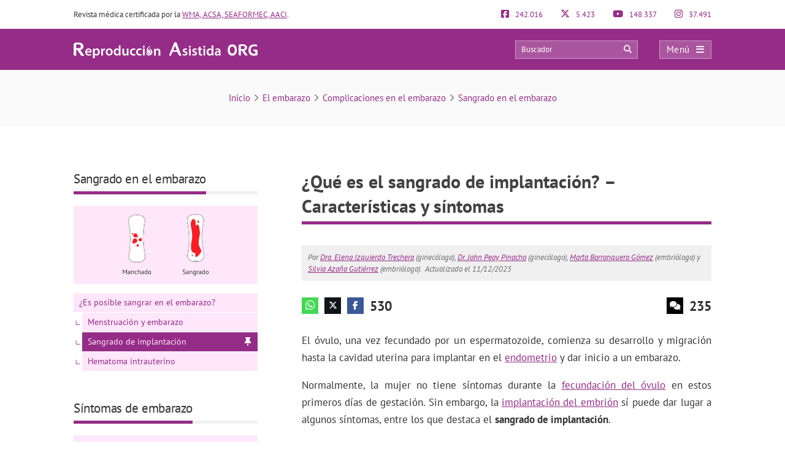

--- FILE ---
content_type: text/html; charset=UTF-8
request_url: https://www.reproduccionasistida.org/sintomas-de-implantacion-embrionaria/
body_size: 53776
content:
<!DOCTYPE html><html lang="es"><head><script data-no-optimize="1">var litespeed_docref=sessionStorage.getItem("litespeed_docref");litespeed_docref&&(Object.defineProperty(document,"referrer",{get:function(){return litespeed_docref}}),sessionStorage.removeItem("litespeed_docref"));</script> <meta http-equiv="Content-Type" content="text/html; charset=UTF-8" /><meta http-equiv="X-UA-Compatible" content="IE=edge" /><meta name="viewport" content="width=device-width, initial-scale=1, minimum-scale=1.0, shrink-to-fit=no"><title>¿Qué es el sangrado de implantación? - Características y síntomas</title><style>:root{--primary-color: #952C87 !important;--secondary-color: #0C70BF !important;--dark-color:#631D59 !important;}
@media only screen and (min-width: 480px){/*.ad_container .adsbygoogle::after{content:'Publicidad' !important;}*/ .ad_container::before{content:'Publicidad' !important;} }
@media only screen and (max-width: 479px){/*.ad_container .adsbygoogle::before{content:'Publicidad' !important;}*/ .ad_container::before{content:'Publicidad' !important;} }</style><link rel="preload" href="https://www.reproduccionasistida.org/wp-content/themes/dcipmulti/dist/fonts/pt-sans-v8-latin-700.woff2" as="font" type="font/woff2" crossorigin><link rel="profile" href="https://gmpg.org/xfn/11" /><link rel="shortcut icon" type="image/png" href="https://www.reproduccionasistida.org/wp-content/themes/dcipmulti/theme_repro/images/favicon.png" /><link rel="apple-touch-icon-precomposed" href="https://www.reproduccionasistida.org/wp-content/themes/dcipmulti/theme_repro/images/favicon152px.png"><link rel="apple-touch-icon-precomposed" sizes="152x152" href="https://www.reproduccionasistida.org/wp-content/themes/dcipmulti/theme_repro/images/favicon152px.png"><link rel="apple-touch-icon-precomposed" sizes="167x167" href="https://www.reproduccionasistida.org/wp-content/themes/dcipmulti/theme_repro/images/favicon167px.png"><link rel="alternate" hreflang="en" href="https://www.invitra.com/en/embryo-implantation-symptoms/" /><link rel="alternate" hreflang="fr" href="https://www.invitra.fr/symptomes-dimplantation-embryonnaire/" /><link rel="alternate" hreflang="de" href="https://www.invitra.de/implantationsblutung/" /><link rel="alternate" hreflang="it" href="https://invitra.it/sintomi-di-un-impianto-embrionario" /><link rel="alternate" hreflang="es" href="https://www.reproduccionasistida.org/sintomas-de-implantacion-embrionaria/" /><meta name='robots' content='index, follow, max-image-preview:large, max-snippet:-1, max-video-preview:-1' /><meta name="description" content="La implantación del embrión tras la fecundación del óvulo puede causar una serie de síntomas, entre los que destaca el sangrado de implantación." /><link rel="canonical" href="https://www.reproduccionasistida.org/sintomas-de-implantacion-embrionaria/" /><meta property="og:locale" content="es_ES" /><meta property="og:type" content="article" /><meta property="og:title" content="¿Qué es el sangrado de implantación? - Características y síntomas" /><meta property="og:description" content="La implantación del embrión tras la fecundación del óvulo puede causar una serie de síntomas, entre los que destaca el sangrado de implantación." /><meta property="og:url" content="https://www.reproduccionasistida.org/sintomas-de-implantacion-embrionaria/" /><meta property="og:site_name" content="Reproducción Asistida ORG" /><meta property="article:publisher" content="https://www.facebook.com/reproduccionasistida/" /><meta property="article:published_time" content="2025-12-11T06:00:28+00:00" /><meta property="article:modified_time" content="2025-12-11T15:38:29+00:00" /><meta property="og:image" content="https://www.reproduccionasistida.org/wp-content/uploads/2020/09/desarrollo-del-embrion-en-la-trompa-e-implantacion-en-el-utero.png" /><meta property="og:image:width" content="2400" /><meta property="og:image:height" content="1020" /><meta property="og:image:type" content="image/png" /><meta name="author" content="Elena Izquierdo Trechera" /><meta name="twitter:card" content="summary_large_image" /><meta name="twitter:creator" content="@reproduccion" /><meta name="twitter:site" content="@reproduccion" /><meta name="twitter:label1" content="Escrito por" /><meta name="twitter:data1" content="Elena Izquierdo Trechera" /><meta name="twitter:label2" content="Tiempo de lectura" /><meta name="twitter:data2" content="8 minutos" /><link rel='dns-prefetch' href='//www.google-analytics.com' /><link rel='dns-prefetch' href='//www.googletagservices.com' /><link rel='dns-prefetch' href='//adservice.google.com' /><link rel='dns-prefetch' href='//securepubads.g.doubleclick.net' /><link rel='dns-prefetch' href='//stats.g.doubleclick.net' /><link rel="alternate" title="oEmbed (JSON)" type="application/json+oembed" href="https://www.reproduccionasistida.org/wp-json/oembed/1.0/embed?url=https%3A%2F%2Fwww.reproduccionasistida.org%2Fsintomas-de-implantacion-embrionaria%2F" /><link rel="alternate" title="oEmbed (XML)" type="text/xml+oembed" href="https://www.reproduccionasistida.org/wp-json/oembed/1.0/embed?url=https%3A%2F%2Fwww.reproduccionasistida.org%2Fsintomas-de-implantacion-embrionaria%2F&#038;format=xml" /><style id='wp-img-auto-sizes-contain-inline-css' type='text/css'>img:is([sizes=auto i],[sizes^="auto," i]){contain-intrinsic-size:3000px 1500px}
/*# sourceURL=wp-img-auto-sizes-contain-inline-css */</style><style id="litespeed-ccss">:root{--primary-color:#952C87 !important;--secondary-color:#0C70BF !important;--dark-color:#631D59 !important}img:is([sizes="auto"i],[sizes^="auto,"i]){contain-intrinsic-size:3000px 1500px}:root{--wp--preset--aspect-ratio--square:1;--wp--preset--aspect-ratio--4-3:4/3;--wp--preset--aspect-ratio--3-4:3/4;--wp--preset--aspect-ratio--3-2:3/2;--wp--preset--aspect-ratio--2-3:2/3;--wp--preset--aspect-ratio--16-9:16/9;--wp--preset--aspect-ratio--9-16:9/16;--wp--preset--color--black:#000000;--wp--preset--color--cyan-bluish-gray:#abb8c3;--wp--preset--color--white:#ffffff;--wp--preset--color--pale-pink:#f78da7;--wp--preset--color--vivid-red:#cf2e2e;--wp--preset--color--luminous-vivid-orange:#ff6900;--wp--preset--color--luminous-vivid-amber:#fcb900;--wp--preset--color--light-green-cyan:#7bdcb5;--wp--preset--color--vivid-green-cyan:#00d084;--wp--preset--color--pale-cyan-blue:#8ed1fc;--wp--preset--color--vivid-cyan-blue:#0693e3;--wp--preset--color--vivid-purple:#9b51e0;--wp--preset--gradient--vivid-cyan-blue-to-vivid-purple:linear-gradient(135deg,rgba(6,147,227,1) 0%,rgb(155,81,224) 100%);--wp--preset--gradient--light-green-cyan-to-vivid-green-cyan:linear-gradient(135deg,rgb(122,220,180) 0%,rgb(0,208,130) 100%);--wp--preset--gradient--luminous-vivid-amber-to-luminous-vivid-orange:linear-gradient(135deg,rgba(252,185,0,1) 0%,rgba(255,105,0,1) 100%);--wp--preset--gradient--luminous-vivid-orange-to-vivid-red:linear-gradient(135deg,rgba(255,105,0,1) 0%,rgb(207,46,46) 100%);--wp--preset--gradient--very-light-gray-to-cyan-bluish-gray:linear-gradient(135deg,rgb(238,238,238) 0%,rgb(169,184,195) 100%);--wp--preset--gradient--cool-to-warm-spectrum:linear-gradient(135deg,rgb(74,234,220) 0%,rgb(151,120,209) 20%,rgb(207,42,186) 40%,rgb(238,44,130) 60%,rgb(251,105,98) 80%,rgb(254,248,76) 100%);--wp--preset--gradient--blush-light-purple:linear-gradient(135deg,rgb(255,206,236) 0%,rgb(152,150,240) 100%);--wp--preset--gradient--blush-bordeaux:linear-gradient(135deg,rgb(254,205,165) 0%,rgb(254,45,45) 50%,rgb(107,0,62) 100%);--wp--preset--gradient--luminous-dusk:linear-gradient(135deg,rgb(255,203,112) 0%,rgb(199,81,192) 50%,rgb(65,88,208) 100%);--wp--preset--gradient--pale-ocean:linear-gradient(135deg,rgb(255,245,203) 0%,rgb(182,227,212) 50%,rgb(51,167,181) 100%);--wp--preset--gradient--electric-grass:linear-gradient(135deg,rgb(202,248,128) 0%,rgb(113,206,126) 100%);--wp--preset--gradient--midnight:linear-gradient(135deg,rgb(2,3,129) 0%,rgb(40,116,252) 100%);--wp--preset--font-size--small:13px;--wp--preset--font-size--medium:20px;--wp--preset--font-size--large:36px;--wp--preset--font-size--x-large:42px;--wp--preset--spacing--20:0.44rem;--wp--preset--spacing--30:0.67rem;--wp--preset--spacing--40:1rem;--wp--preset--spacing--50:1.5rem;--wp--preset--spacing--60:2.25rem;--wp--preset--spacing--70:3.38rem;--wp--preset--spacing--80:5.06rem;--wp--preset--shadow--natural:6px 6px 9px rgba(0, 0, 0, 0.2);--wp--preset--shadow--deep:12px 12px 50px rgba(0, 0, 0, 0.4);--wp--preset--shadow--sharp:6px 6px 0px rgba(0, 0, 0, 0.2);--wp--preset--shadow--outlined:6px 6px 0px -3px rgba(255, 255, 255, 1), 6px 6px rgba(0, 0, 0, 1);--wp--preset--shadow--crisp:6px 6px 0px rgba(0, 0, 0, 1)}a{color:var(--primary-color);text-decoration:none}#posting-login{color:var(--primary-color);padding:10px;background:#F9F6F6;border-top:5px solid var(--primary-color);width:670px;margin-top:-29px}#posting-login .login-foro-input{margin:0 0 15px!important;padding:5px!important;width:95.2%;border:1px solid var(--primary-color)!important}#posting-login .login-foro-submit{width:100%;border:1px solid var(--primary-color);background-color:var(--primary-color);color:#FFF;margin-bottom:10px;padding:8px 0;font-size:14px;display:inline-block;text-align:center;border-radius:4px}#posting-login .rememberlink{font-size:11px}#posting-login .login-form-title-block{text-align:center;padding-bottom:20px;font-size:15px;color:#333}#posting-login .login-form-block-izq{width:49%;display:inline;float:left;border-right:1px solid var(--primary-color)}#posting-login .login-form-block-dcha{width:49%;display:inline;float:left}#posting-login .sep-login-form-block{padding:10px 60px}#posting-login .login-form-block-dcha .login-foro-submit{margin-top:86px}#posting-login label{color:#333}@media only screen and (max-width:767px) and (min-width:480px){#posting-login .login-form-block-izq{width:100%;border-bottom:1px solid var(--primary-color);border-right:none;padding-bottom:30px;margin-bottom:30px}#posting-login .login-form-block-dcha{width:100%}#posting-login .login-form-block-dcha .login-foro-submit{margin-top:0}}@media only screen and (max-width:479px){#posting-login .login-form-block-izq{width:100%!important;border-bottom:1px solid var(--primary-color);border-right:none;padding-bottom:30px;margin-bottom:30px}#posting-login .login-form-block-dcha{width:100%!important}#posting-login .login-form-block-dcha .login-foro-submit{margin-top:0}#posting-login .login-foro-input{max-width:100%}#posting-login .sep-login-form-block{padding:10px 30px}}:root{--bs-blue:#0d6efd;--bs-indigo:#6610f2;--bs-purple:#6f42c1;--bs-pink:#d63384;--bs-red:#dc3545;--bs-orange:#fd7e14;--bs-yellow:#ffc107;--bs-green:#198754;--bs-teal:#20c997;--bs-cyan:#0dcaf0;--bs-black:#000;--bs-white:#fff;--bs-gray:#6c757d;--bs-gray-dark:#343a40;--bs-gray-100:#f8f9fa;--bs-gray-200:#e9ecef;--bs-gray-300:#dee2e6;--bs-gray-400:#ced4da;--bs-gray-500:#adb5bd;--bs-gray-600:#6c757d;--bs-gray-700:#495057;--bs-gray-800:#343a40;--bs-gray-900:#212529;--bs-primary:#0d6efd;--bs-secondary:#6c757d;--bs-success:#198754;--bs-info:#0dcaf0;--bs-warning:#ffc107;--bs-danger:#dc3545;--bs-light:#f8f9fa;--bs-dark:#212529;--bs-primary-rgb:13, 110, 253;--bs-secondary-rgb:108, 117, 125;--bs-success-rgb:25, 135, 84;--bs-info-rgb:13, 202, 240;--bs-warning-rgb:255, 193, 7;--bs-danger-rgb:220, 53, 69;--bs-light-rgb:248, 249, 250;--bs-dark-rgb:33, 37, 41;--bs-primary-text-emphasis:#052c65;--bs-secondary-text-emphasis:#2b2f32;--bs-success-text-emphasis:#0a3622;--bs-info-text-emphasis:#055160;--bs-warning-text-emphasis:#664d03;--bs-danger-text-emphasis:#58151c;--bs-light-text-emphasis:#495057;--bs-dark-text-emphasis:#495057;--bs-primary-bg-subtle:#cfe2ff;--bs-secondary-bg-subtle:#e2e3e5;--bs-success-bg-subtle:#d1e7dd;--bs-info-bg-subtle:#cff4fc;--bs-warning-bg-subtle:#fff3cd;--bs-danger-bg-subtle:#f8d7da;--bs-light-bg-subtle:#fcfcfd;--bs-dark-bg-subtle:#ced4da;--bs-primary-border-subtle:#9ec5fe;--bs-secondary-border-subtle:#c4c8cb;--bs-success-border-subtle:#a3cfbb;--bs-info-border-subtle:#9eeaf9;--bs-warning-border-subtle:#ffe69c;--bs-danger-border-subtle:#f1aeb5;--bs-light-border-subtle:#e9ecef;--bs-dark-border-subtle:#adb5bd;--bs-white-rgb:255, 255, 255;--bs-black-rgb:0, 0, 0;--bs-font-sans-serif:system-ui, -apple-system, "Segoe UI", Roboto, "Helvetica Neue", "Noto Sans", "Liberation Sans", Arial, sans-serif, "Apple Color Emoji", "Segoe UI Emoji", "Segoe UI Symbol", "Noto Color Emoji";--bs-font-monospace:SFMono-Regular, Menlo, Monaco, Consolas, "Liberation Mono", "Courier New", monospace;--bs-gradient:linear-gradient(180deg, rgba(255, 255, 255, 0.15), rgba(255, 255, 255, 0));--bs-body-font-family:var(--bs-font-sans-serif);--bs-body-font-size:1rem;--bs-body-font-weight:400;--bs-body-line-height:1.5;--bs-body-color:#212529;--bs-body-color-rgb:33, 37, 41;--bs-body-bg:#fff;--bs-body-bg-rgb:255, 255, 255;--bs-emphasis-color:#000;--bs-emphasis-color-rgb:0, 0, 0;--bs-secondary-color:rgba(33, 37, 41, 0.75);--bs-secondary-color-rgb:33, 37, 41;--bs-secondary-bg:#e9ecef;--bs-secondary-bg-rgb:233, 236, 239;--bs-tertiary-color:rgba(33, 37, 41, 0.5);--bs-tertiary-color-rgb:33, 37, 41;--bs-tertiary-bg:#f8f9fa;--bs-tertiary-bg-rgb:248, 249, 250;--bs-heading-color:inherit;--bs-link-color:#0d6efd;--bs-link-color-rgb:13, 110, 253;--bs-link-decoration:underline;--bs-link-hover-color:#0a58ca;--bs-link-hover-color-rgb:10, 88, 202;--bs-code-color:#d63384;--bs-highlight-color:#212529;--bs-highlight-bg:#fff3cd;--bs-border-width:1px;--bs-border-style:solid;--bs-border-color:#dee2e6;--bs-border-color-translucent:rgba(0, 0, 0, 0.175);--bs-border-radius:0.375rem;--bs-border-radius-sm:0.25rem;--bs-border-radius-lg:0.5rem;--bs-border-radius-xl:1rem;--bs-border-radius-xxl:2rem;--bs-border-radius-2xl:var(--bs-border-radius-xxl);--bs-border-radius-pill:50rem;--bs-box-shadow:0 0.5rem 1rem rgba(0, 0, 0, 0.15);--bs-box-shadow-sm:0 0.125rem 0.25rem rgba(0, 0, 0, 0.075);--bs-box-shadow-lg:0 1rem 3rem rgba(0, 0, 0, 0.175);--bs-box-shadow-inset:inset 0 1px 2px rgba(0, 0, 0, 0.075);--bs-focus-ring-width:0.25rem;--bs-focus-ring-opacity:0.25;--bs-focus-ring-color:rgba(13, 110, 253, 0.25);--bs-form-valid-color:#198754;--bs-form-valid-border-color:#198754;--bs-form-invalid-color:#dc3545;--bs-form-invalid-border-color:#dc3545}*,*::before,*::after{box-sizing:border-box}@media (prefers-reduced-motion:no-preference){:root{scroll-behavior:smooth}}body{margin:0;font-family:var(--bs-body-font-family);font-size:var(--bs-body-font-size);font-weight:var(--bs-body-font-weight);line-height:var(--bs-body-line-height);color:var(--bs-body-color);text-align:var(--bs-body-text-align);background-color:var(--bs-body-bg);-webkit-text-size-adjust:100%}h4,h3,h1{margin-top:0;margin-bottom:.5rem;font-weight:500;line-height:1.2;color:var(--bs-heading-color)}h1{font-size:calc(1.375rem + 1.5vw)}@media (min-width:1200px){h1{font-size:2.5rem}}h3{font-size:calc(1.3rem + 0.6vw)}@media (min-width:1200px){h3{font-size:1.75rem}}h4{font-size:calc(1.275rem + 0.3vw)}@media (min-width:1200px){h4{font-size:1.5rem}}p{margin-top:0;margin-bottom:1rem}ul{padding-left:2rem}ul{margin-top:0;margin-bottom:1rem}ul ul{margin-bottom:0}strong{font-weight:bolder}a{color:rgba(var(--bs-link-color-rgb),var(--bs-link-opacity,1));text-decoration:underline}img,svg{vertical-align:middle}table{caption-side:bottom;border-collapse:collapse}th{text-align:inherit;text-align:-webkit-match-parent}thead,tbody,tr,td,th{border-color:inherit;border-style:solid;border-width:0}label{display:inline-block}button{border-radius:0}input,button{margin:0;font-family:inherit;font-size:inherit;line-height:inherit}button{text-transform:none}button,[type=button],[type=submit]{-webkit-appearance:button}::-moz-focus-inner{padding:0;border-style:none}::-webkit-datetime-edit-fields-wrapper,::-webkit-datetime-edit-text,::-webkit-datetime-edit-minute,::-webkit-datetime-edit-hour-field,::-webkit-datetime-edit-day-field,::-webkit-datetime-edit-month-field,::-webkit-datetime-edit-year-field{padding:0}::-webkit-inner-spin-button{height:auto}::-webkit-search-decoration{-webkit-appearance:none}::-webkit-color-swatch-wrapper{padding:0}::file-selector-button{font:inherit;-webkit-appearance:button}.container{--bs-gutter-x:1.5rem;--bs-gutter-y:0;width:100%;padding-right:calc(var(--bs-gutter-x)*0.5);padding-left:calc(var(--bs-gutter-x)*0.5);margin-right:auto;margin-left:auto}@media (min-width:576px){.container{max-width:540px}}@media (min-width:768px){.container{max-width:720px}}@media (min-width:992px){.container{max-width:960px}}@media (min-width:1200px){.container{max-width:1140px}}@media (min-width:1400px){.container{max-width:1320px}}:root{--bs-breakpoint-xs:0;--bs-breakpoint-sm:576px;--bs-breakpoint-md:768px;--bs-breakpoint-lg:992px;--bs-breakpoint-xl:1200px;--bs-breakpoint-xxl:1400px}.row{--bs-gutter-x:1.5rem;--bs-gutter-y:0;display:flex;flex-wrap:wrap;margin-top:calc(-1*var(--bs-gutter-y));margin-right:calc(-0.5*var(--bs-gutter-x));margin-left:calc(-0.5*var(--bs-gutter-x))}.row>*{flex-shrink:0;width:100%;max-width:100%;padding-right:calc(var(--bs-gutter-x)*0.5);padding-left:calc(var(--bs-gutter-x)*0.5);margin-top:var(--bs-gutter-y)}.col-4{flex:0 0 auto;width:33.33333333%}.col-5{flex:0 0 auto;width:41.66666667%}.col-6{flex:0 0 auto;width:50%}.col-7{flex:0 0 auto;width:58.33333333%}.col-8{flex:0 0 auto;width:66.66666667%}.col-12{flex:0 0 auto;width:100%}@media (min-width:576px){.col-sm-5{flex:0 0 auto;width:41.66666667%}.col-sm-7{flex:0 0 auto;width:58.33333333%}}@media (min-width:768px){.col-md-3{flex:0 0 auto;width:25%}.col-md-9{flex:0 0 auto;width:75%}}.form-control{display:block;width:100%;padding:.375rem .75rem;font-size:1rem;font-weight:400;line-height:1.5;color:var(--bs-body-color);-webkit-appearance:none;-moz-appearance:none;appearance:none;background-color:var(--bs-body-bg);background-clip:padding-box;border:var(--bs-border-width) solid var(--bs-border-color);border-radius:var(--bs-border-radius)}.form-control::-webkit-date-and-time-value{min-width:85px;height:1.5em;margin:0}.form-control::-webkit-datetime-edit{display:block;padding:0}.form-control::-moz-placeholder{color:var(--bs-secondary-color);opacity:1}.placeholder{display:inline-block;min-height:1em;vertical-align:middle;background-color:currentcolor;opacity:.5}.placeholder-glow .placeholder{animation:placeholder-glow 2s ease-in-out infinite}@keyframes placeholder-glow{50%{opacity:.2}}.d-flex{display:flex!important}.fa{font-family:var(--fa-style-family,"Font Awesome 6 Pro");font-weight:var(--fa-style,900)}.far,.fab,.fa{-moz-osx-font-smoothing:grayscale;-webkit-font-smoothing:antialiased;display:var(--fa-display,inline-block);font-style:normal;font-feature-settings:normal;font-variant:normal;line-height:1;text-rendering:auto}.far::before,.fab::before,.fa::before{content:var(--fa)}.far{font-family:"Font Awesome 6 Pro"}.fab{font-family:"Font Awesome 6 Brands"}.fa-lg{font-size:1.25em;line-height:.05em;vertical-align:-.075em}.fa-spin{animation-name:fa-spin;animation-delay:var(--fa-animation-delay,0s);animation-direction:var(--fa-animation-direction,normal);animation-duration:var(--fa-animation-duration,2s);animation-iteration-count:var(--fa-animation-iteration-count,infinite);animation-timing-function:var(--fa-animation-timing,linear)}@media (prefers-reduced-motion:reduce){.fa-spin{animation-delay:-1ms;animation-duration:1ms;animation-iteration-count:1}}@keyframes fa-spin{0%{transform:rotate(0deg)}100%{transform:rotate(360deg)}}.fa-angle-right{--fa:"\f105";--fa--fa:"\f105\f105"}.fa-arrow-circle-right{--fa:"\f0a9";--fa--fa:"\f0a9\f0a9"}.fa-arrow-circle-up{--fa:"\f0aa";--fa--fa:"\f0aa\f0aa"}.fa-bars{--fa:"\f0c9";--fa--fa:"\f0c9\f0c9"}.fa-comments{--fa:"\f086";--fa--fa:"\f086\f086"}.fa-search{--fa:"\f002";--fa--fa:"\f002\f002"}.fa-spinner-third{--fa:"\f3f4";--fa--fa:"\f3f4\f3f4"}.fa-times{--fa:"\f00d";--fa--fa:"\f00d\f00d"}.fab{font-weight:400}:root,:host{--fa-style-family-brands:'Font Awesome 6 Brands';--fa-font-brands:normal 400 1em/1 'Font Awesome 6 Brands'}.fa-facebook-f{--fa:"\f39e";--fa--fa:"\f39e\f39e"}.fa-facebook-square{--fa:"\f082";--fa--fa:"\f082\f082"}.fa-instagram{--fa:"\f16d";--fa--fa:"\f16d\f16d"}.fa-tiktok{--fa:"\e07b";--fa--fa:"\e07b\e07b"}.fa-whatsapp{--fa:"\f232";--fa--fa:"\f232\f232"}.fa-x-twitter{--fa:"\e61b";--fa--fa:"\e61b\e61b"}.fa-youtube{--fa:"\f167";--fa--fa:"\f167\f167"}:root,:host{--fa-style-family-classic:'Font Awesome 6 Pro';--fa-font-light:normal 300 1em/1 'Font Awesome 6 Pro'}:root,:host{--fa-style-family-classic:'Font Awesome 6 Pro';--fa-font-regular:normal 400 1em/1 'Font Awesome 6 Pro'}.far{font-weight:400}:root,:host{--fa-style-family-classic:'Font Awesome 6 Pro';--fa-font-solid:normal 900 1em/1 'Font Awesome 6 Pro'}:root{--primary-color:#952c87;--secondary-color:#0072cb;--dark-color:#631D59}h1,h3,h4{font-weight:400;margin:0}*{padding:0;margin:0;list-style:none;border:none 0}ul{margin:0;padding-left:0}html{touch-action:manipulation}body{color:#333;font-family:"PT Sans",Arial,Verdana,sans-serif;font-size:13px;background-image:none!important;background-color:#fff}a{color:var(--primary-color);text-decoration:none}.wrapper{width:100%;position:relative;z-index:1;margin:0 auto 0 0;background:#FFF}.container{max-width:1040px;margin:0 auto;padding:0}#main-content{margin:0 auto 0 auto;position:relative;z-index:0}.bloque-full-width{width:100vw;position:relative;left:50%;right:50%;margin-left:-50vw;margin-right:-50vw}section.two-columns-responsive.sidebar-left{display:grid;grid-template-columns:300px 1fr;-moz-column-gap:4.5rem;column-gap:4.5rem}.sidebar-narrow-left .sidebar{padding-left:0;border:none}.sidebar{float:left;width:300px}.sidebar-narrow-left .sidebar{float:right}.twocolumns .single-sidebar{width:300px}@media only screen and (min-width:993px){section.two-columns-responsive.sidebar-left #content{grid-column-start:2}section.two-columns-responsive.sidebar-left aside{grid-column-start:1;grid-row-start:1}}@media only screen and (max-width:992px){#main-content section.two-columns-responsive{grid-template-columns:1fr}}@media only screen and (min-width:1220px){.twocolumns .single-sidebar{width:300px;margin-top:20px;margin-left:0}}@media only screen and (min-width:479px) and (max-width:1219px){.container{max-width:944px!important;padding:0 15px}.container .container:not(:has(#breadcrumb)){padding:0}}@media only screen and (max-width:1219px){.twocolumns .single-sidebar{margin-right:15px}}@media only screen and (max-width:985px) and (min-width:768px){.twocolumns .single-social{margin:0}.twocolumns .single-sidebar{margin-right:0}}@media only screen and (max-width:767px) and (min-width:480px){.twocolumns .single-social{margin:0}.twocolumns .single-sidebar{margin-right:0}}@media only screen and (max-width:767px) and (min-width:480px){.content,.sidebar{float:none}}@media only screen and (max-width:479px){.container,.content,.sidebar{width:410px!important}.content,.sidebar{float:none}.container{width:100%!important;overflow:hidden}#main-content{width:90%!important;display:flex;flex-direction:column}.content{margin:0 auto;width:100%!important}.twocolumns .single-social{margin:0}.twocolumns .single-sidebar{margin-right:0}}.herencia-comeback{margin-bottom:70px;display:none}.herencia-comeback .herencia-comeback-title{font-size:18px;color:#333;line-height:22px;margin-bottom:12px;font-weight:700}.herencia-comeback .volver-group:first-child{margin-top:0}#volver-herencia{width:100%}.volver-group{width:100%}.volver-title{font-size:15px;color:var(--primary-color);font-weight:700;background-color:#ffe6fb;padding:10px;text-align:left;text-overflow:ellipsis;overflow:hidden;white-space:nowrap}.volver-title .fa{margin-right:10px}div .volver-group:first-child{margin-top:0}div .volver-group{margin-top:15px}.bloque-calculadora{font-family:"PT Sans"}.bloque-calculadora-titulo{font-size:18px;color:#333;line-height:22px;margin-bottom:12px;font-weight:700}.bloque-calculadora-box{background-color:#f0f0f0;color:#333;line-height:22px;padding:20px;font-size:15px}@media only screen and (max-width:1219px){.sidebar-narrow-left .sidebar{padding:0;margin:0;border:0 none;float:right}}@media only screen and (max-width:985px) and (min-width:768px){.sidebar-narrow-left .sidebar,.sidebar{clear:both;float:none!important;width:50%;margin:0 auto!important}}@media only screen and (max-width:767px) and (min-width:480px){.sidebar-narrow-left .sidebar,.sidebar{clear:both;float:none!important;width:100%;margin:0 auto}}@media only screen and (max-width:767px) and (min-width:480px){.sidebar-narrow-left .sidebar{clear:both;margin-left:0;padding-left:0;margin-top:30px;float:none}}@media only screen and (max-width:479px){.sidebar{margin:40px auto 0 auto!important;width:100%!important}.sidebar-narrow-left .sidebar,.sidebar{clear:both;float:none!important;width:100%;margin:0 auto}}.post-inner{padding:20px 0}.entry{line-height:1.5}.entry p{padding-top:0;padding-bottom:1em;text-align:justify;font-size:17px;line-height:1.7;overflow:hidden;margin:0}.entry p a{text-decoration:underline}@media only screen and (max-width:985px) and (min-width:768px){.herencia-comeback{display:none}}@media only screen and (max-width:479px){.post-inner{padding:10px 0}.entry p{text-align:left}.indice_contenido{padding:30px 20px}}.contenedor-fix{position:sticky;top:5rem;margin-bottom:4rem}@media only screen and (max-width:985px) and (min-width:768px){.contenedor-fix{position:inherit!important}#single-sidebar-fix{position:inherit!important}}@media only screen and (max-width:767px) and (min-width:480px){.contenedor-fix{position:inherit!important}#single-sidebar-fix{position:inherit!important}}@media only screen and (max-width:479px){.contenedor-fix{position:inherit!important}#single-sidebar-fix{position:inherit!important}}.form-control{display:block;width:100%;height:34px;padding:6px 12px;font-size:13px;line-height:1.42857143;color:#555;background-color:#fff;background-image:none;border:#ccc solid 1px;border-radius:4px;box-shadow:0 1px 1px rgb(0 0 0/.075) inset;overflow:hidden}:root{--primary-color:#86198f;--primary-light:#f0abfc;--primary-dark:#6b21a8;--fuchsia-600:#c026d3;--fuchsia-400:#e879f9;--fuchsia-800:#86198f;--green-500:#22c55e;--red-500:#ef4444;--blue-100:#dbeafe;--blue-800:#1e40af;--gray-50:#f9fafb;--gray-100:#f3f4f6;--gray-200:#e5e7eb;--gray-300:#d1d5db;--gray-500:#6b7280;--gray-600:#4b5563;--gray-700:#374151;--gray-800:#1f2937;--gray-900:#111827;--white:#ffffff;--yellow-500:#eab308;--green-accessible:#1d8545;--red-accessible:#dc2626;--yellow-accessible:#ca8a04;--gray-accessible:#aaaaaa;--shadow-md:0 4px 6px -1px #0000001a, 0 2px 4px -2px #0000001a;--shadow-lg:0 10px 15px -3px #0000001a, 0 4px 6px -4px #0000001a;--shadow-xl:0 20px 25px -5px #0000001a, 0 8px 10px -6px #0000001a;--shadow-2xl:0 25px 50px -12px #00000040}.pre-header{padding:15px 0;font-size:13px;line-height:17px;color:#333;display:flex;justify-content:space-between}.pre-header-socials{flex-grow:1;display:flex;justify-content:space-between}.pre-header-claim{flex-grow:4}.pre-header>div:first-child a{text-decoration:underline}.pre-header-social em{font-size:15px;margin-right:7px}@media only screen and (min-width:479px) and (max-width:1219px){.pre-header{padding:15px}}.header-bar{background-color:var(--primary-color);padding:18px 0;position:relative}.header-bar .container{height:31px}.header-bar .header-main .container{display:flex;justify-content:space-between;align-items:center;overflow:visible}.header-bar .logo{margin:0 .5em 0 0;flex-grow:2}.header-bar .logo img{width:100%}.header-post-title{white-space:nowrap;overflow:hidden;text-overflow:ellipsis;color:#fff;font-size:15px;line-height:2;text-align:right}.header-bar-socials{display:flex}.header-bar-socials a,.header-bar-socials button{margin-left:7px;border:solid 1px rgb(255 255 255/.3);background-color:#631d59;color:#fff;width:26px;text-align:center;padding:3px 0;font-size:14px}.header-bar-socials-contador{color:#fff;font-size:20px;font-weight:700;width:50px;margin-right:10px;text-align:right}.header-main{opacity:1;height:inherit;transform:translateY(0)}.header-hidden{opacity:0;height:0;overflow:hidden;transform:translateY(-100%)}header#theme-header{margin:0;position:relative;z-index:2}header#theme-header:after{display:block;visibility:hidden;clear:both;height:0;content:"."}@media only screen and (max-width:985px) and (min-width:768px){.header-hidden{float:none}.header-bar-socials-contador{display:none}.header-bar-socials{justify-content:flex-end}.header-bar-socials>*:last-child{display:none}}@media only screen and (max-width:767px) and (min-width:480px){.header-hidden{float:none}.header-bar-socials-contador{display:none}.header-bar-socials{justify-content:flex-end}.header-bar-socials>*:last-child{display:none}}@media only screen and (max-width:320px){.header-bar .logo img{max-height:30px;max-width:188px}.header-bar-socials a,.header-bar-socials button{margin-left:3px}}@media only screen and (max-width:767px) and (min-width:480px){.pre-header-claim{display:none}.pre-header-socials{text-align:center!important}.header-bar .logo img{max-height:30px;max-width:200px}}@media only screen and (max-width:479px){header#theme-header{width:100%!important}.pre-header{width:90%!important;margin:auto}.header-bar .container{width:90%!important}.pre-header-claim{display:none}.header-bar .logo img{max-height:30px;max-width:200px}.header-hidden{float:none}.header-bar-socials-contador{display:none}.header-bar-socials{margin-left:0}.header-bar-socials>*:last-child{display:none}.header-bar{padding:8px 0}.header-bar .logo img{width:90%}}.topnav{display:flex;align-items:center}.topnav-search{position:relative;display:inline-block}.topnav_search_input{width:200px;height:30px;background-color:rgb(255 255 255/.2);padding:15px 35px 15px 10px;outline:solid 1px rgb(255 255 255/.4);outline-offset:-1px}.topnav_search_input::-moz-placeholder{color:#fff}.topnav_search_icon{position:absolute;top:5px;right:10px;color:#fff;background:#fff0}.topnav-menu{display:inline-block}.topnav-menu>button.topnav-dark{display:flex;width:85px;height:30px;align-items:center;justify-content:space-around;background:rgb(255 255 255/.2);color:#fff;font-size:15px;letter-spacing:.38px;padding:0 .8em;margin-left:35px;text-decoration:none;outline:solid 1px rgb(255 255 255/.4);outline-offset:-1px}.topnav-menu>button.topnav-dark .fa{margin-left:10px}@media only screen and (max-width:767px) and (min-width:480px){.topnav-menu>button.topnav-dark{margin-left:0}.topnav-search{display:none}}@media only screen and (max-width:479px){.topnav-search{display:none}.topnav-menu>button.topnav-dark{margin-left:0;padding:4px 15px}}.sidenav{display:none;opacity:0;height:100%;width:0;position:fixed;z-index:10;top:0;right:0;background-color:#efefef;overflow-x:hidden}.sidenav .closebtn{width:100%;display:flex;justify-content:space-between;align-items:center;background:var(--primary-color);color:#FFF;padding:12px 15px;position:relative;font-size:17px;text-align:left}.sidenav ul{list-style-type:none;font-family:"PT Sans";white-space:nowrap}.sidenav ul.menu{padding-left:0;margin-top:5px}.sidenav ul.menu>li{padding:10px 12px 9px 16px;border-bottom:1px solid #CCC}.sidenav ul.sub-menu{padding-left:20px;margin:5px 0}.sidenav ul.sub-menu a{position:relative}.sidenav ul.sub-menu li a:before{font-family:"Font Awesome 6 Pro";content:"";position:absolute;left:-20px;margin-top:2px;color:var(--primary-color);opacity:.69999998807907;transform:rotate(45deg)}.overlay3{height:100%;width:0;position:fixed;z-index:10;top:0;left:0;background-color:rgb(0 0 0/.9);overflow-y:auto;overflow-x:hidden;text-align:center;opacity:0}.sidenav_box{border-bottom:1px solid #CCC;padding:10px 12px 12px 16px;background:#ddd}.search_box_input{display:inline-block;vertical-align:middle;width:80%}.search_box_btn{display:inline-block;vertical-align:middle;width:17%;margin-left:3%}.search_box_btn button.btn_search{background:var(--primary-color);color:#FFF;border:none;padding:7px 5px 9px 5px;font-size:13px;border-radius:4px;width:100%}.bloque-full-width.full-breadcrumbs{background:#fafafa;margin-top:0;margin-bottom:45px}.bloque-full-width .breadcrumbs{padding:35px 0;font-size:15px;color:#737373;text-align:center}.bc_sep{display:inline-block;min-width:20px;text-align:center}@media only screen and (max-width:767px){.bloque-full-width .breadcrumbs{padding:25px 0;text-align:left}.bloque-full-width .breadcrumbs{font-size:13px}}@media only screen and (max-width:479px){.bloque-full-width.full-breadcrumbs{background:#fff;margin-bottom:0}.bloque-full-width.full-breadcrumbs .container{width:90%!important}}.ripple{background-position:center}#reprofooterFixed{--footerMargin:0px;--border-size:0.20rem;--angle:0deg}#reprofooterFixed.new_mobile_footer{background-origin:border-box;bottom:var(--footerMargin);display:none;font-family:PT Sans;left:var(--footerMargin);overflow:hidden;position:fixed;right:var(--footerMargin);z-index:8;border:none;background-color:var(--primary-color);color:#fff;min-height:47px}@media only screen and (max-width:992px){#reprofooterFixed.new_mobile_footer{display:grid!important;place-items:center}}#reprofooterFixed .footer-action{width:90%}#reprofooterFixed .footer-action-anchor-wrapper{display:grid;width:100%;height:100%}#reprofooterFixed .footer-action-anchor-wrapper .fa-spin{display:none}#reprofooterFixed .footer-action .footer-action-text{display:grid;text-align:left;color:#333;width:inherit;font-size:.9rem;line-height:1.5}#reprofooterFixed .footer-action-anchor-wrapper{color:inherit}#reprofooterFixed .footer-action-mensaje-container{display:flex;gap:1rem;color:#fff;justify-content:space-between;align-items:center;line-height:1.35}#reprofooterFixed #cta_fixed_action{color:#fff;flex-grow:1;font-size:1.35rem;display:grid;place-items:end}.repro-title-gray{border:none;padding:0 0 4px 0;overflow:hidden;margin-bottom:20px}.repro-title-gray h3{border-bottom:5px solid var(--primary-color);color:#000;font-size:21px;padding:5px 0;position:relative;float:left;margin-bottom:-5px;font-family:"PT Sans";z-index:1;letter-spacing:-.4px}.repro-title-gray .small-border{border-bottom:5px solid #f0f0f0;float:left;margin-bottom:0;width:100%;position:relative}.repro-title{border-bottom:1px solid #ddd;padding:0 0 4px 0;overflow:hidden;margin-bottom:20px}.repro-title span.small-border{border-bottom:1px solid #ddd;float:left;margin-bottom:0;width:100%;position:relative}.repro-title h1{border-bottom:4px solid var(--primary-color);color:#424242!important;margin:0;padding:5px 0 15px 0;position:relative;float:left;margin-bottom:-5px;line-height:40px;font-size:33px;font-family:"PT Sans",Tahoma,sans-serif;font-weight:700}.single-social .repro-title{border:none;padding:0 0 4px 0;overflow:hidden;margin-bottom:30px}.single-social .repro-title h1{border-bottom:5px solid var(--primary-color);color:#424242;font-size:30px;padding:5px 0;position:relative;float:left;margin-bottom:-5px;font-family:"PT Sans";z-index:1}.single-social .repro-title .small-border{border-bottom:5px solid #f0f0f0;float:left;margin-bottom:0;width:100%;position:relative}@media only screen and (max-width:479px){.repro-title{border:none;padding:0;margin-bottom:0}.repro-title h1{border:none;line-height:33px;font-size:26px!important}}@media only screen and (max-width:479px){.repro-title span.small-border{border-bottom:none}}.autor-post{font-size:13px;font-family:"PT Sans";margin-bottom:25px;color:#6b6b6b;font-style:italic;padding:10px;background:#f0f0f0}.autor-post a{text-decoration:underline}.autor-post-por{display:inline;margin-right:5px}.autor-post-por a{text-decoration:underline}.autor-post-updated{display:inline;margin-top:15px}.social-post{margin-bottom:25px;font-family:"PT Sans"}.social-links-post{display:inline-block;vertical-align:middle;margin-right:10px}.social-link-post{display:inline-block;font-size:14px;line-height:27px;width:27px;text-align:center;margin-right:7px;color:#FFF}.social-links-post .total-count{font-size:22px;font-weight:700;margin-bottom:5px}.social-sharing-facebook{background:#3b5998}.social-sharing-twitter{background:#0f1419}.social-sharing-comment{background:#000}.social-sharing-whatsapp{background:#43d854}.indice_contenido{background-color:#f0f0f0;padding:30px 40px;margin:0 0 17px}.indice_contenido>div:first-child{color:#181B22;background-color:inherit;padding:10px 0 7px;font-size:22px;font-weight:700}body{counter-reset:h2}.bloque_herencia{margin-bottom:70px}.bloque-herencia{width:100%;font-size:14px}.bloque-herencia-padre{border:none;padding:0 0 4px;overflow:hidden;margin-bottom:15px}.bloque-herencia-padre:after{content:"";border-bottom:5px solid #f0f0f0;float:left;margin-bottom:0;width:100%;position:relative}.bloque-herencia-padre div{border-bottom:5px solid var(--primary-color);color:#333;font-size:21px;padding:5px 0;position:relative;float:left;margin-bottom:-5px;font-family:"PT Sans";z-index:1;letter-spacing:-.4px}.herencia-0,.herencia-1{margin-bottom:1px}.herencia-1 a:before{font-family:"Font Awesome 6 Pro";font-weight:400;content:"";position:absolute;left:-15px;margin-top:3px;color:var(--primary-color);opacity:.7;transform:rotate(45deg)}.herencia-1 a{display:block;color:var(--primary-color);background:#ffe6fb;padding:5px 25px 5px 9px;margin-left:14px;position:relative}.herencia-1.actual a{color:#ffe6fb!important;background:var(--primary-color)}.herencia-1.actual a:after{content:"";font-family:"Font Awesome 6 Pro";font-weight:700;position:absolute;color:#fff;right:10px}.herencia-0 a div{display:block;color:var(--primary-color);background:#ffe6fb;padding:5px 5px 5px 9px;margin-left:0;position:relative}.herencia-0 a img{margin-bottom:15px;opacity:1;width:100%;height:auto}@media only screen and (max-width:767px) and (min-width:480px){.bloque-herencia-padre{text-align:left}.herencia-comeback{display:none}}@media only screen and (max-width:479px){.herencia-comeback{display:none}}form.standard-form label{display:block;margin:15px 0 5px}#item-body{grid-area:main}#item-nav{grid-area:nav;background-color:#f0f0f0;padding:3rem 0;border-radius:4px}.clear{clear:both}#cookie-law-info-bar,.wt-cli-cookie-bar{box-sizing:border-box;font-size:10pt;margin:0 auto;padding:10px 10px;position:absolute;text-align:center;width:100%;z-index:99999;box-shadow:rgb(0 0 0/.5)0 5px 10px;display:none;left:0}#cookie-law-info-again{font-size:10pt;margin:0;padding:5px 10px;text-align:center;z-index:9999;box-shadow:#161616 2px 2px 5px 2px}#cookie-law-info-bar span{vertical-align:middle}.cli-plugin-button,.cli-plugin-button:visited{display:inline-block;padding:8px 16px 8px;color:#fff;text-decoration:none;-moz-border-radius:4px;-webkit-border-radius:4px;position:relative;text-decoration:none}.cli-plugin-button,.cli-plugin-button:visited,.medium.cli-plugin-button,.medium.cli-plugin-button:visited{font-size:13px;font-weight:500;line-height:1}.cli-bar-popup{-moz-background-clip:padding;-webkit-background-clip:padding;background-clip:padding-box;-webkit-border-radius:30px;-moz-border-radius:30px;border-radius:30px;padding:20px}@media only screen and (max-width:768px){.cli-plugin-button{margin:10px}}@media only screen and (max-width:567px){.cli-tab-header a.cli-nav-link{font-size:12px}.cli-modal .cli-modal-close{right:-10px;top:-15px}}.wt-cli-cookie-bar-container{display:none}.wt-cli-necessary-checkbox{display:none!important}.cli-container-fluid{padding-right:15px;padding-left:15px;margin-right:auto;margin-left:auto}.cli-row{display:-ms-flexbox;display:flex;-ms-flex-wrap:wrap;flex-wrap:wrap;margin-right:-15px;margin-left:-15px}.cli-align-items-stretch{-ms-flex-align:stretch!important;align-items:stretch!important}.cli-px-0{padding-left:0;padding-right:0}.cli-btn{font-size:14px;display:inline-block;font-weight:400;text-align:center;white-space:nowrap;vertical-align:middle;border:1px solid #fff0;padding:.5rem 1.25rem;line-height:1;border-radius:.25rem}.cli-modal-backdrop{position:fixed;top:0;right:0;bottom:0;left:0;z-index:1040;background-color:#000;-webkit-transform:scale(0);transform:scale(0)}.cli-modal-backdrop.cli-fade{opacity:0}.cli-modal{position:fixed;top:0;right:0;bottom:0;left:0;z-index:99999;-webkit-transform:scale(0);transform:scale(0);overflow:hidden;outline:0;visibility:hidden}.cli-modal a{text-decoration:none}.cli-modal .cli-modal-dialog{position:relative;width:auto;margin:.5rem;font-family:inherit;font-size:1rem;font-weight:400;line-height:1.5;color:#212529;text-align:left;display:-ms-flexbox;display:flex;-ms-flex-align:center;align-items:center;min-height:calc(100% - (.5rem*2))}@media (min-width:576px){.cli-modal .cli-modal-dialog{max-width:500px;margin:1.75rem auto;min-height:calc(100% - (1.75rem*2))}}.cli-modal-content{position:relative;display:-ms-flexbox;display:flex;-ms-flex-direction:column;flex-direction:column;width:100%;background-clip:padding-box;border-radius:.2rem;box-sizing:border-box;outline:0}.cli-modal-footer{position:relative}.cli-tab-content{width:100%;padding:5px 30px 5px 5px;box-sizing:border-box}@media (max-width:767px){.cli-tab-content{padding:30px 10px}}.cli-wrapper{max-width:100%;float:none;margin:0 auto}.cli-tab-footer .cli-btn{padding:10px 15px;width:auto;text-decoration:none}.cli-tab-footer{width:100%;text-align:right;padding:20px 0}.cli-col-12{width:100%}.cli-tab-header{display:flex;justify-content:space-between}.cli-tab-header a:before{width:10px;height:2px;left:0;top:calc(50% - 1px)}.cli-tab-header a:after{width:2px;height:10px;left:4px;top:calc(50% - 5px);-webkit-transform:none;transform:none}.cli-tab-header a:before{width:7px;height:7px;border-right:1px solid #4a6e78;border-bottom:1px solid #4a6e78;content:" ";transform:rotate(-45deg);margin-right:10px}.cli-tab-header a.cli-nav-link{position:relative;display:flex;align-items:center;font-size:14px;color:#000;text-decoration:none}.cli-tab-header{border-radius:5px;padding:12px 15px;background-color:#f2f2f2}.cli-modal .cli-modal-close{position:absolute;right:0;top:0;z-index:1;-webkit-appearance:none;width:40px;height:40px;padding:0;border-radius:50%;padding:10px;background:#fff0;border:none}.cli-tab-container h4{font-family:inherit;font-size:16px;margin-bottom:15px;margin:10px 0}.cli-privacy-content-text{font-size:14px;line-height:1.4;margin-top:0;padding:0;color:#000}.cli-tab-content{display:none}.cli-tab-section .cli-tab-content{padding:10px 20px 5px 20px}.cli-tab-section{margin-top:5px}@media (min-width:992px){.cli-modal .cli-modal-dialog{max-width:700px}}a.cli-privacy-readmore{font-size:12px;margin-top:12px;display:inline-block;text-decoration:underline}.cli-privacy-overview{padding-bottom:12px}a.cli-privacy-readmore:before{content:attr(data-readmore-text)}.cli-modal-close svg{fill:#000}span.cli-necessary-caption{color:#000;font-size:12px}.cli-tab-container .cli-row{max-height:500px;overflow-y:auto}.cli-bar-container{float:none;margin:0 auto;justify-content:space-between;display:flex;align-items:center;flex-wrap:wrap}.cli-style-v2 .cli-plugin-main-link{font-weight:inherit}.cli-style-v2{font-size:11pt;font-weight:400}.cli-bar-message{width:70%;text-align:left}@media (max-width:985px){.cli-bar-message{width:100%}.cli-bar-container{justify-content:center}}.wt-cli-sr-only{display:none}.wt-cli-privacy-accept-btn{margin-left:10px}.cli-plugin-main-link,.cli_action_button,.cli-privacy-readmore,.cli-tab-header a{outline:0}.wt-cli-privacy-overview-actions{padding-bottom:0}.wt-cli-cookie-description{font-size:14px;line-height:1.4;margin-top:0;padding:0;color:#000}.cli-modal-content,.cli-tab-content{background-color:#fff}.cli-privacy-content-text,.cli-modal .cli-modal-dialog,a.cli-privacy-readmore{color:#000}.cli-tab-header{background-color:#f2f2f2}.cli-tab-header,.cli-tab-header a.cli-nav-link,span.cli-necessary-caption{color:#000}.cli-modal-close svg{fill:#000}.cli-tab-footer .wt-cli-privacy-accept-btn{background-color:#00acad;color:#fff}.cli-tab-header a:before{border-right:1px solid #000;border-bottom:1px solid #000}.cookielawinfo-column-3{width:15%}.cookielawinfo-column-4{width:50%}table.cookielawinfo-winter{font:85%"Lucida Grande","Lucida Sans Unicode","Trebuchet MS",sans-serif;padding:0;margin:10px 0 20px;border-collapse:collapse;color:#333;background:#F3F5F7}table.cookielawinfo-winter thead th{background:#3A4856;padding:15px 10px;color:#fff;text-align:left;font-weight:400}table.cookielawinfo-winter tbody{border-left:1px solid #EAECEE;border-right:1px solid #EAECEE}table.cookielawinfo-winter tbody{border-bottom:1px solid #EAECEE}table.cookielawinfo-winter tbody td{padding:10px;text-align:left}table.cookielawinfo-winter tbody tr{background:#F3F5F7}@media (max-width:800px){table.cookielawinfo-row-cat-table td,table.cookielawinfo-row-cat-table th{width:23%;font-size:12px}table.cookielawinfo-row-cat-table .cookielawinfo-column-4,table.cookielawinfo-row-cat-table .cookielawinfo-column-4{width:45%}}.cookielawinfo-row-cat-table{width:99%;margin-left:5px;word-wrap:break-word;table-layout:fixed}.cli-tab-section .cookielawinfo-row-cat-table{width:100%;margin-left:0}.cli-tab-section .cookielawinfo-row-cat-table td,.cli-tab-section .cookielawinfo-row-cat-table th{font-size:12px;padding-left:0}</style><link rel="preload" data-asynced="1" data-optimized="2" as="style" onload="this.onload=null;this.rel='stylesheet'" href="https://www.reproduccionasistida.org/wp-content/litespeed/ucss/aeb2cd998342e8e79d892e21a0f2b73d.css?ver=bbb35" /><script type="litespeed/javascript">!function(a){"use strict";var b=function(b,c,d){function e(a){return h.body?a():void setTimeout(function(){e(a)})}function f(){i.addEventListener&&i.removeEventListener("load",f),i.media=d||"all"}var g,h=a.document,i=h.createElement("link");if(c)g=c;else{var j=(h.body||h.getElementsByTagName("head")[0]).childNodes;g=j[j.length-1]}var k=h.styleSheets;i.rel="stylesheet",i.href=b,i.media="only x",e(function(){g.parentNode.insertBefore(i,c?g:g.nextSibling)});var l=function(a){for(var b=i.href,c=k.length;c--;)if(k[c].href===b)return a();setTimeout(function(){l(a)})};return i.addEventListener&&i.addEventListener("load",f),i.onloadcssdefined=l,l(f),i};"undefined"!=typeof exports?exports.loadCSS=b:a.loadCSS=b}("undefined"!=typeof global?global:this);!function(a){if(a.loadCSS){var b=loadCSS.relpreload={};if(b.support=function(){try{return a.document.createElement("link").relList.supports("preload")}catch(b){return!1}},b.poly=function(){for(var b=a.document.getElementsByTagName("link"),c=0;c<b.length;c++){var d=b[c];"preload"===d.rel&&"style"===d.getAttribute("as")&&(a.loadCSS(d.href,d,d.getAttribute("media")),d.rel=null)}},!b.support()){b.poly();var c=a.setInterval(b.poly,300);a.addEventListener&&a.addEventListener("load",function(){b.poly(),a.clearInterval(c)}),a.attachEvent&&a.attachEvent("onload",function(){a.clearInterval(c)})}}}(this);</script><link rel="preload" as="image" href="https://www.reproduccionasistida.org/wp-content/themes/dcipmulti/theme_repro/images/logo-theme.svg"><style id='classic-theme-styles-inline-css' type='text/css'>/*! This file is auto-generated */
.wp-block-button__link{color:#fff;background-color:#32373c;border-radius:9999px;box-shadow:none;text-decoration:none;padding:calc(.667em + 2px) calc(1.333em + 2px);font-size:1.125em}.wp-block-file__button{background:#32373c;color:#fff;text-decoration:none}
/*# sourceURL=/wp-includes/css/classic-themes.min.css */</style> <script type="litespeed/javascript" data-src="https://www.reproduccionasistida.org/wp-includes/js/jquery/jquery.min.js?ver=3.7.1" id="jquery-core-js"></script> <script id="dcip-ajax-js-extra" type="litespeed/javascript">var ajax_var={"url":"https://www.reproduccionasistida.org/wp-admin/admin-ajax.php","nonce":"3e0ab28951"}</script> <script type="litespeed/javascript">var ajaxurl='https://www.reproduccionasistida.org/wp-admin/admin-ajax.php'</script> <meta property="fb:app_id" content="878831788851498" />
 <script type="text/javascript" data-no-optimize="1">const analytics_id = 'G-F81V0G1YC7';</script> <script type="text/javascript" data-no-optimize="1">const dcip_gtm_id = 'GTM-NT3ZLWKN';</script> <link rel="amphtml" href="https://www.reproduccionasistida.org/sintomas-de-implantacion-embrionaria/amp/">
<!--[if IE]>
<![endif]-->
<!--[if lt IE 9]> <script src="https://www.reproduccionasistida.org/wp-content/themes/dcipmulti/js/html5.js"></script> <script src="https://www.reproduccionasistida.org/wp-content/themes/dcipmulti/js/selectivizr-min.js"></script> <![endif]-->
<!--[if IE 8]><link rel="stylesheet" type="text/css" media="all" href="https://www.reproduccionasistida.org/wp-content/themes/dcipmulti/css/ie8.css" />
<![endif]--> <script type="application/ld+json">{"@context":"http:\/\/schema.org","@type":"Article","headline":"\u00bfQu\u00e9 es el sangrado de implantaci\u00f3n? - Caracter\u00edsticas y s\u00edntomas","image":{"@type":"ImageObject","url":"https:\/\/www.reproduccionasistida.org\/wp-content\/uploads\/2020\/09\/desarrollo-del-embrion-en-la-trompa-e-implantacion-en-el-utero.png","width":"auto","height":"auto"},"datePublished":"2025-12-11 06:00:28 UTC","dateModified":"2025-12-11 15:38:29 UTC","name":"\u00bfQu\u00e9 es el sangrado de implantaci\u00f3n? - Caracter\u00edsticas y s\u00edntomas","description":"La implantaci\u00f3n del embri\u00f3n tras la fecundaci\u00f3n del \u00f3vulo puede causar una serie de s\u00edntomas, entre los que destaca el sangrado de implantaci\u00f3n.  Se trata de un manchado puntual, escaso y de corta duraci\u00f3n. Sin embargo, no todas las mujeres presentan un sangrado de implantaci\u00f3n al quedar embarazadas. ","mainEntityOfPage":"https:\/\/www.reproduccionasistida.org\/sintomas-de-implantacion-embrionaria\/","articleBody":"El \u00f3vulo, una vez fecundado por un espermatozoide, comienza su desarrollo y migraci\u00f3n hasta la cavidad uterina para implantar en el endometrio y dar inicio a un embarazo. \r\n\r\nNormalmente, la mujer no tiene s\u00edntomas durante la fecundaci\u00f3n del \u00f3vulo en estos primeros d\u00edas de gestaci\u00f3n. Sin embargo, la implantaci\u00f3n del embri\u00f3n s\u00ed puede dar lugar a algunos s\u00edntomas, entre los que destaca el sangrado de implantaci\u00f3n.\r\n\r\nNo obstante, no todas las mujeres presentan un manchado de implantaci\u00f3n. Por ello, la ausencia de sangrado no significa necesariamente que la mujer no est\u00e9 embarazada. \r\n\r\n\r\n\r\n\u00bfCu\u00e1ndo se produce la implantaci\u00f3n embrionaria?\r\n\r\nLa implantaci\u00f3n del embri\u00f3n es el proceso por el cual el \u00f3vulo fecundado se adhiere al endometrio para continuar con su desarrollo y dar lugar a un embarazo evolutivo. Gracias a la implantaci\u00f3n, este embri\u00f3n podr\u00e1 recibir ox\u00edgeno y nutrientes de la madre por v\u00eda sangu\u00ednea durante los pr\u00f3ximos meses de gestaci\u00f3n.\r\n\r\nLa implantaci\u00f3n embrionaria comienza el s\u00e9ptimo u octavo d\u00eda de desarrollo embrionario, es decir, despu\u00e9s de la fecundaci\u00f3n del \u00f3vulo por el espermatozoide, y puede durar varios d\u00edas. \r\n\r\nDesarrollo embrionario y sangrado de implantaci\u00f3n\r\n\r\nPara que pueda producirse esta implantaci\u00f3n embrionaria, es necesario que el endometrio de la madre sea receptivo, que el embri\u00f3n se encuentre en estado de blastocisto y que exista una total sincron\u00eda entre ambos.\r\n\r\nDurante el proceso de implantaci\u00f3n, el blastocisto invade el endometrio y rompe sus vasos sangu\u00edneos para formar unos nuevos que le permitan el intercambio con la sangre materna a trav\u00e9s de la placenta y el cord\u00f3n umbilical. La rotura de estos peque\u00f1os vasos del endometrio hace que se produzca el sangrado de implantaci\u00f3n.\r\n\r\n\r\n#cajainfo_c88985.cajainfo.word:before{content:'Dato clave'};\r\n\r\nLa implantaci\u00f3n embrionaria tiene lugar en la cuarta semana de embarazo, momento en el cual empieza la producci\u00f3n de la hormona beta-hCG y el test de embarazo puede dar lugar a un positivo.\r\n\r\n\r\n\r\nA partir de este momento, hay un aumento de las hormonas relacionadas con la gestaci\u00f3n (beta-hCG y progesterona), que son las responsables de los t\u00edpicos s\u00edntomas de embarazo. Estos s\u00edntomas no suelen notarse hasta m\u00e1s adelante, alrededor de la quinta o sexta semana de gestaci\u00f3n, aunque hay mujeres que pueden empezar a sufrirlos antes.\r\n\r\nPara conocer detalladamente qu\u00e9 es y c\u00f3mo se produce la implantaci\u00f3n del embri\u00f3n, puedes acceder al siguiente art\u00edculo: La implantaci\u00f3n embrionaria.\r\n\r\n\u00bfC\u00f3mo es el sangrado de implantaci\u00f3n?\r\n\r\nEl sangrado de implantaci\u00f3n consiste en un ligero sangrado vaginal que tiene lugar unos pocos d\u00edas despu\u00e9s de la implantaci\u00f3n. A veces, es tan escaso que se llama manchado de implantaci\u00f3n.\r\n\r\nLa duraci\u00f3n del sangrado de implantaci\u00f3n depende de cada mujer. Generalmente, el sangrado de implantaci\u00f3n es algo puntual, aunque puede llegar a durar varios d\u00edas o una semana con peque\u00f1os manchados intermitentes. \r\n\r\n\r\n\r\nEl sangrado de implantaci\u00f3n es un s\u00edntoma de embarazo, ya que se produce cuando el embri\u00f3n penetra y se adhiere al endometrio, dando lugar a una gestaci\u00f3n evolutiva.\r\n\r\n\r\n\r\nCabe destacar que el sangrado de implantaci\u00f3n no siempre ocurre en todos los embarazos. Lo m\u00e1s habitual es que la mujer no tenga ning\u00fan tipo de sangrado al quedarse embarazada.\r\n\r\n\u00bfCu\u00e1ndo aparece el sangrado de implantaci\u00f3n?\r\n\r\nSi tenemos en cuenta un ciclo menstrual de 28 d\u00edas, donde la ovulaci\u00f3n se produce a mitad del ciclo, es frecuente que el sangrado de implantaci\u00f3n tenga lugar unos 7 o 10 d\u00edas despu\u00e9s de la ovulaci\u00f3n. \r\n\r\nDicho de otra manera, el sangrado de implantaci\u00f3n suele aparecer sobre los d\u00edas 21-24 del ciclo menstrual, justo antes de que venga la regla. Por tanto, es f\u00e1cil confundirlo con un adelanto de la propia menstruaci\u00f3n, sobre todo en aquellas personas de ciclos irregulares.\r\n\r\nSolamente aquellas mujeres que se encuentran en b\u00fasqueda del embarazo y que llevan un estricto control de su ciclo menstrual son capaces de identificar este sangrado de implantaci\u00f3n como un signo del embarazo.\r\n\r\nSangrado de implantaci\u00f3n en el ciclo menstrual\r\n\r\nPor otra parte, para aquellas mujeres que se encuentran en el periodo de la betaespera despu\u00e9s de un tratamiento de reproducci\u00f3n asistida, es importante puntualizar que el sangrado de la implantaci\u00f3n no se produce en la mayor\u00eda de ocasiones.\r\n\r\n#cajainfo_c88992.cajainfo.word:before{content:'Recuerda'};\r\n\r\nPor tanto, el hecho de no tener un manchado durante la betaespera no significa necesariamente que el tratamiento no haya funcionado.\r\n\r\n\r\n\r\nPara comprobar de manera fiable si la mujer ha conseguido el embarazo, es necesario hacer un test de orina o la prueba de la beta-hCG en sangre en el momento adecuado. Si quieres saber m\u00e1s detalles relacionados con este tema, te recomendamos seguir leyendo aqu\u00ed: \u00bfCu\u00e1ndo se debe hacer la prueba de embarazo para que resulte fiable?\r\n\r\n\r\n\u00bfMenstruaci\u00f3n o sangrado por implantaci\u00f3n?\r\n\r\nPuesto que el sangrado de implantaci\u00f3n es una hemorragia vaginal que se produce al final del ciclo menstrual, resulta f\u00e1cil de confundir con la menstruaci\u00f3n tal y como hemos explicado en el apartado anterior.\r\n\r\nSin embargo, el sangrado de implantaci\u00f3n tiene algunas caracter\u00edsticas que nos permiten reconocerlo:\r\n\r\n\r\n\tEs un manchado algo m\u00e1s ligero que la regla y de textura m\u00e1s fina.\r\n\tSu color puede ser rosado, marr\u00f3n o tirando a rojo, aunque no suele ser un color tan intenso como la sangre de la menstruaci\u00f3n.\r\n        Su duraci\u00f3n puede ser de unas pocas horas o, por otra parte, prolongarse durante varios d\u00edas como un manchado leve e intermitente.\r\n\r\n\r\nDiferencias entre menstruaci\u00f3n y sangrado de implantaci\u00f3n\r\n\r\nTeniendo en cuenta estas caracter\u00edsticas, es posible diferenciar el sangrado de implantaci\u00f3n de un adelanto en la menstruaci\u00f3n.\r\n\r\nOtros s\u00edntomas de implantaci\u00f3n del embri\u00f3n\r\n\r\nAdem\u00e1s del sangrado de implantaci\u00f3n que hemos comentado, existen otros s\u00edntomas de embarazo que pueden aparecer junto a este manchado. Estos s\u00edntomas tambi\u00e9n ayudan a determinar si realmente se trata de la implantaci\u00f3n embrionaria o de la menstruaci\u00f3n. \r\n\r\nNo obstante, es importante tener en cuenta que algunos s\u00edntomas de embarazo son similares a los s\u00edntomas premenstruales y, por tanto, pueden causar m\u00e1s dudas y confusi\u00f3n.\r\n\r\nA continuaci\u00f3n, vamos a indicar algunos s\u00edntomas propios del embarazo:\r\n\r\n\r\n \tRetraso menstrual.\r\n \tC\u00f3licos, de uno o dos d\u00edas de duraci\u00f3n, similares al dolor que se siente durante la menstruaci\u00f3n.\r\n \tLigero hinchaz\u00f3n de los senos, sobre todo de la aureola y el pez\u00f3n.\r\n \tMolestias por diarrea o estre\u00f1imiento, as\u00ed como acidez de est\u00f3mago.\r\n\r\n\r\n\u00bfCu\u00e1les son los s\u00edntomas de la implantaci\u00f3n embrionaria?\r\n\r\n\r\n \tFrecuentes ganas de orinar.\r\n \tSomnolencia y cansancio.\r\n \tN\u00e1useas e incluso v\u00f3mitos, especialmente al despertarse.\r\n \tAborrecimiento de la comida, tabaco y ciertos olores.\r\n \tPrimeros antojos, mayor n\u00famero de comidas con menor cantidad de alimentos.\r\n\r\n\r\nOtros s\u00edntomas propios del embarazo\r\n\r\nTambi\u00e9n es posible que la mujer tenga estos s\u00edntomas de implantaci\u00f3n sin el sangrado caracter\u00edstico que hemos descrito en este post. Cada mujer es diferente y existe una gran variabilidad en cuanto a los s\u00edntomas que se notan a lo largo de una gestaci\u00f3n.\r\n\r\n\r\n\r\nPara saber m\u00e1s sobre los primeros s\u00edntomas de embarazo, puedes consultar este art\u00edculo: Primeros s\u00edntomas de embarazo antes del retraso menstrual.\r\n\r\n\r\n\r\n\r\nLa observaci\u00f3n excesiva de cualquier tipo de signo o cambio en el cuerpo, unido al enorme deseo de ser madre y al miedo de no conseguirlo, puede hacer que la propia mujer se provoque los s\u00edntomas de embarazo sin estarlo.\r\n\r\nPor tanto, lo m\u00e1s recomendable durante la b\u00fasqueda y planificaci\u00f3n del embarazo es estar tranquilas, intentar relajarse con alguna actividad placentera y evitar analizar cada s\u00edntoma de forma obsesiva.\r\n\r\n.cajainfo226.word:before, .cajainfo226.borrador:before{content:'Duda frecuente'};\u00bfCu\u00e1ndo deber\u00eda acudir a una cl\u00ednica de fertilidad?\nSon varios los factores a tener en cuenta, entre ellos la edad de la mujer. Te los contamos todos en nuestra gu\u00eda de fertilidad.  \nEs totalmente gratuita y descargarla te llevar\u00e1 2 minutos.\njQuery(document).ready(function(){ cta_element_observer('cajainfo', 226, 'Reproducci\u00f3n Asistida ORG - art\u00edculos test de embarazo '); });\t\r\n\r\nV\u00eddeo sobre el sangrado de implantaci\u00f3n\r\n\r\nSilvia Aza\u00f1a, embri\u00f3loga de Reproducci\u00f3n Asistida ORG, nos habla en este v\u00eddeo acerca del sangrado de implantaci\u00f3n y de c\u00f3mo diferenciarlo de la menstruaci\u00f3n.\r\n\r\nhttps:\/\/www.youtube.com\/watch?v=cAdzPpoNAeA\r\n\r\nTal y como nos cuenta Silvia:\r\n\r\nDurante el proceso de implantaci\u00f3n el blastocisto invade el endometrio y rompe sus vasos sangu\u00edneos para formar unos nuevos que le permitan el intercambio con la sangre materna a trav\u00e9s de la futura placenta y cord\u00f3n umbilical. La rotura de estos peque\u00f1os vasos sangu\u00edneos del endometrio es lo que hace que se pueda producir un sangrado de implantaci\u00f3n.\r\n\r\n\n\tPreguntas de los usuarios\n\n\t\n\t\t\u00bfEs posible tener sangrado de implantaci\u00f3n a los 15 d\u00edas de la transferencia embrionaria?\n\n\t\tPor Dr.  John Peay Pinacho  (ginec\u00f3logo).\n\n\t\tLa posibilidad de experimentar sangrado de implantaci\u00f3n a los 15 d\u00edas de la transferencia embrionaria es una pregunta com\u00fan y relevante en el contexto de tratamientos de reproducci\u00f3n asistida. La implantaci\u00f3n es un proceso crucial en el cual el embri\u00f3n se adhiere al revestimiento del \u00fatero, y algunas mujeres pueden experimentar sangrado leve durante este periodo.\r\n\r\nEl sangrado de implantaci\u00f3n generalmente ocurre alrededor del momento en que se espera la menstruaci\u00f3n, aproximadamente 10 a 14 d\u00edas despu\u00e9s de la transferencia embrionaria. Este sangrado puede presentarse como manchas de color rosado o marr\u00f3n, y en algunos casos, puede ser lo suficientemente leve como para pasar desapercibido.\r\n\r\nEs importante tener en cuenta que el sangrado de implantaci\u00f3n no ocurre en todos los casos y no siempre es indicativo de un resultado positivo o negativo. Algunas mujeres pueden experimentar sangrado de implantaci\u00f3n y luego tener embarazos saludables, mientras que otras pueden no experimentar este tipo de sangrado y no conseguir un embarazo exitoso.\r\n\r\nEl sangrado tambi\u00e9n puede deberse a otros factores, como cambios hormonales o irritaci\u00f3n cervical. Sin embargo, es esencial informar cualquier sangrado a tu equipo m\u00e9dico para que puedan evaluarlo en el contexto de tu situaci\u00f3n espec\u00edfica.\n\t\t\n\t\t\n\t\t\n\t\t\u00bfC\u00f3mo se distingue el sangrado de implantaci\u00f3n del sangrado de menstruaci\u00f3n?\n\n\t\tPor Dra. Elena Izquierdo Trechera  (ginec\u00f3loga).\n\n\t\tEl sangrado postimplantaci\u00f3n suele aparecer d\u00edas despu\u00e9s de la transferencia embrionaria y normalmente se trata de un sangrado vaginal en cantidad menor que regla. \r\n\r\nLa menstruaci\u00f3n aparece en caso de no \u00e9xito de tratamiento por lo menos una semana despu\u00e9s de la transferencia embrionaria y la cantidad del sangrado es mayor.\n\t\t\n\t\t\n\t\t\n\t\t\u00bfCu\u00e1les son los s\u00edntomas en la fecundaci\u00f3n del \u00f3vulo?\n\n\t\tPor Marta Barranquero G\u00f3mez  (embri\u00f3loga).\n\n\t\tAqu\u00ed es importante puntualizar que la fecundaci\u00f3n del \u00f3vulo no es lo mismo que la implantaci\u00f3n del embri\u00f3n. \r\n\r\nLa fecundaci\u00f3n es el proceso de uni\u00f3n de espermatozoide con el \u00f3vulo para dar lugar a un cigoto, el cual iniciar\u00e1 su desarrollo y se formar\u00e1 el embri\u00f3n. Posteriormente, el embri\u00f3n ya dividido en varias c\u00e9lulas implantar\u00e1 en la cavidad uterina y dar\u00e1 inicio al embarazo.\r\n\r\nPor tanto, la fecundaci\u00f3n no causa ning\u00fan s\u00edntoma. La uni\u00f3n del \u00f3vulo y del espermatozoide no ocasiona molestias ni dolores. En cambio, la implantaci\u00f3n del embri\u00f3n s\u00ed que puede provocar alg\u00fan s\u00edntoma como, por ejemplo, el sangrado de implantaci\u00f3n.\n\t\t\n\t\t\n\t\t\n\t\t\u00bfCu\u00e1ndo se nota la implantaci\u00f3n del \u00f3vulo fecundado?\n\n\t\tPor Marta Barranquero G\u00f3mez  (embri\u00f3loga).\n\n\t\tEl s\u00edntoma m\u00e1s caracter\u00edstico de la implantaci\u00f3n embrionaria suele ser el sangrado puntual y de corta de duraci\u00f3n, es decir, el sangrado de implantaci\u00f3n. Sin embargo, no siempre se produce este sangrado de implantaci\u00f3n puesto que tan solo ocurre en un tercio de las mujeres embarazadas aproximadamente. \r\n\r\nPor otra parte, la mujer tambi\u00e9n puede sentir molestias como hinchaz\u00f3n de los senos, cansancio, aumento de la frecuencia de orinar, etc. A\u00fan as\u00ed, estos s\u00edntomas son muy generales y se pueden confundir con los premenstruales. Por ello, la \u00fanica forma de confirmar si se ha producido un embarazo, es mediante un test de embarazo cuando haya un retraso menstrual.\n\t\t\n\t\t\n\t\t\n\t\t\u00bfLa implantaci\u00f3n del \u00f3vulo duele?\n\n\t\tPor Silvia Aza\u00f1a Guti\u00e9rrez  (embri\u00f3loga).\n\n\t\tNo. La implantaci\u00f3n del \u00f3vulo fecundado, que ahora es un embri\u00f3n, no causa dolor. No obstante, puede haber algunos s\u00edntomas y molestias como las que la mujer puede sentir cuando se acerca la menstruaci\u00f3n.\r\n\r\nPor ello, si la mujer nota un dolor fuerte, o nota otros s\u00edntomas, ser\u00eda recomendable que consultara con su especialista, para que pueda realizar una valoraci\u00f3n y averiguar las posibles causas.\n\t\t\n\t\t\n\t\t\n\t\t\u00bfDe qu\u00e9 color es el sangrado de implantaci\u00f3n?\n\n\t\tPor Marta Barranquero G\u00f3mez  (embri\u00f3loga).\n\n\t\tLo m\u00e1s habitual es que el manchado de implantaci\u00f3n tenga un color rosado o amarronado, aunque las caracter\u00edsticas de este sangrado pueden variar de una mujer a otra. \r\n\r\nSin embargo, las caracter\u00edsticas del sangrado de implantaci\u00f3n s\u00ed son diferentes de la menstruaci\u00f3n, ya que no suele ser de color rojo intenso y, adem\u00e1s, tiene una menor duraci\u00f3n. \r\n\r\nEl sangrado de implantaci\u00f3n puede ser rosado, de un color m\u00e1s rojo o incluso marr\u00f3n dependiendo de cada mujer. Generalmente, no es un color tan intenso como el del sangrando menstrual.\n\t\t\n\t\t\n\t\t\n\t\t\u00bfCu\u00e1ntos d\u00edas dura el sangrado de implantaci\u00f3n?\n\n\t\tPor Marta Barranquero G\u00f3mez  (embri\u00f3loga).\n\n\t\tEl sangrado de implantaci\u00f3n tiene unas caracter\u00edsticas diferentes a la regla. Por ello, el manchado de implantaci\u00f3n suele ser un sangrado de menor duraci\u00f3n, en torno a unas pocas horas o aparece de forma intermitente durante un par de d\u00edas o tres. Sin embargo, no es com\u00fan que se prolongue m\u00e1s tiempo.\n\t\t\n\t\t\n\t\t\n\t\t\u00bfCu\u00e1ndo es recomendable hacer un test de embarazo si hay sangrado de implantaci\u00f3n?\n\n\t\tPor Marta Barranquero G\u00f3mez  (embri\u00f3loga).\n\n\t\tLo m\u00e1s habitual es que el manchado de implantaci\u00f3n aparezca los d\u00edas previos a la menstruaci\u00f3n. Por ello, lo ideal ser\u00eda realizar una prueba de embarazo cuando se produzca un retraso menstrual o haya trascurrido al menos 15 d\u00edas desde las relaciones sexuales. En este momento, el resultado de la prueba de embarazo ser\u00eda fiable. \r\n\r\nEn cambio, si la prueba de embarazo se realiza demasiado pronto, el resultado podr\u00eda ser err\u00f3neo. El test de embarazo detecta la hormona beta-hCG, la cual es secretada por el embri\u00f3n despu\u00e9s de la implantaci\u00f3n. Si se hace demasiado pronto la prueba de embarazo, puede ocurrir que los niveles de beta-hCG no hayan subido lo suficiente y tenga lugar un falso negativo.\n\t\t\n\t\t\n\t\t\n\t\t\u00bfEs habitual el sangrado de implantaci\u00f3n despu\u00e9s de una FIV-ICSI?\n\n\t\tPor Marta Barranquero G\u00f3mez  (embri\u00f3loga).\n\n\t\tEsto depende de cada mujer. Al igual que ocurre con la concepci\u00f3n natural, no todas las mujeres que se someten a un tratamiento de FIV experimentan un sangrado de implantaci\u00f3n embrionaria. \r\n\r\nCuando el embri\u00f3n se transfiere al \u00fatero, algunas mujeres presentan un ligero sangrado de implantaci\u00f3n. Sin embargo, otras mujeres no tienen ning\u00fan tipo de sangrado. Por ello, la presencia o ausencia de sangrado de implantaci\u00f3n no significa que se haya logrado o no el embarazo.\n\t\t\n\t\t\n\t\t\r\n\r\nLectura recomendada\r\n\r\nLa implantaci\u00f3n embrionaria es un proceso complejo regulado por factores tanto maternos como embrionarios. Si quieres saber todos los detalles en cada una de las etapas, puedes entrar en el siguiente post: \u00bfQu\u00e9 es la implantaci\u00f3n del \u00f3vulo fecundado?\r\n\r\nAparte del sangrado de implantaci\u00f3n, pueden tener lugar otros sangrados durante el embarazo que son motivo de estr\u00e9s y preocupaci\u00f3n por parte de la madre. Para obtener m\u00e1s informaci\u00f3n sobre este tema, te recomendamos seguir leyendo aqu\u00ed: \u00bfEs normal sangrar en el embarazo?\r\n\r\n","citation":"Khaled M Zohni, Itai Gat, Clifford Librach. Recurrent implantation failure: a comprehensive review. Minerva Ginecol. 2016 Dec;68(6):653-67. Epub 2016 Mar 16.\r\n\r\nMichael R McGowen, Offer Erez, Roberto Romero, Derek E Wildman. The evolution of embryo implantation. Int J Dev Biol. 2014;58(2-4):155-61. doi: 10.1387\/ijdb.140020dw (ver)\r\n\r\nMichael J Soares. Embryo implantation - coordination of maternal and embryonic adaptations. Int J Dev Biol. 2014;58(2-4):71-4. doi: 10.1387\/ijdb.140086ms  (ver)","author":[{"@type":"Person","name":"Silvia Aza\u00f1a Guti\u00e9rrez","sameAs":[["https:\/\/www.reproduccionasistida.org\/author\/silviaaz\/"],"https:\/\/www.linkedin.com\/in\/silvia-aza\u00f1a-gutierrez\/","https:\/\/www.linkedin.com\/in\/silvia-aza\u00f1a-gutierrez\/"],"familyName":"Aza\u00f1a Guti\u00e9rrez","givenName":"Silvia","jobTitle":"Embri\u00f3loga","image":"https:\/\/www.reproduccionasistida.org\/wp-content\/uploads\/2025\/06\/2_Foto Silvia-122x122.jpg","description":"Embri\u00f3loga. Graduada en Biolog\u00eda Sanitaria por la Universidad de Alcal\u00e1 y especializada en Gen\u00e9tica Cl\u00ednica por la misma universidad. M\u00e1ster en Biotecnolog\u00eda de la Reproducci\u00f3n Humana Asistida por la Universidad de Valencia en colaboraci\u00f3n con el Instituto Valenciano de Infertilidad (IVI). N\u00famero de colegiada: 3435-CV."},{"@type":"Person","name":"Marta Barranquero G\u00f3mez","sameAs":[["https:\/\/www.reproduccionasistida.org\/author\/martab\/"],"https:\/\/www.linkedin.com\/in\/martabarranquerogomez\/","https:\/\/www.linkedin.com\/in\/martabarranquerogomez\/"],"familyName":"Barranquero G\u00f3mez","givenName":"Marta","jobTitle":"Embri\u00f3loga","image":"https:\/\/www.reproduccionasistida.org\/wp-content\/uploads\/2020\/09\/Marta_foto-perfil-122x122.jpg","description":"Embri\u00f3loga. Graduada en Bioqu\u00edmica y Ciencias Biom\u00e9dicas por la Universidad de Valencia (UV) y especializada en Reproducci\u00f3n Asistida  por la Universidad de Alcal\u00e1 de Henares (UAH) en colaboraci\u00f3n con Ginefiv y en Gen\u00e9tica Cl\u00ednica por la Universidad de Alcal\u00e1 de Henares (UAH). N\u00famero de colegiada: 3316-CV."},{"@type":"Person","name":"John Peay Pinacho","sameAs":[["https:\/\/www.reproduccionasistida.org\/author\/john-peay-pinacho\/"],"https:\/\/www.linkedin.com\/in\/john-peay-734640287\/?originalSubdomain=es","https:\/\/www.linkedin.com\/in\/john-peay-734640287\/?originalSubdomain=es"],"familyName":"Peay Pinacho","givenName":"John","honorificPrefix":"Dr. ","jobTitle":"Ginec\u00f3logo","image":"https:\/\/www.reproduccionasistida.org\/wp-content\/uploads\/2025\/06\/john-pey-122x122.jpg","description":"Ginec\u00f3logo. El doctor John Peay estudi\u00f3 Medicina en la Universidad Complutense de Madrid y tiene un M\u00e1ster en Reproducci\u00f3n Asistida por la Universidad de Tech, as\u00ed como otro M\u00e1ster en Anticoncepci\u00f3n y salud sexual y reproductiva por la Universidad de Alcal\u00e1. \r\n\r\nAdem\u00e1s, el doctor ha participado en varias publicaciones cient\u00edficas y ponencia, aparte de realizar cursos de formaci\u00f3n complementaria.  N\u00ba de colegiada: 282878583."},{"@type":"Person","name":"Elena Izquierdo Trechera","sameAs":[["https:\/\/www.reproduccionasistida.org\/author\/elena-izquierdo\/"],"https:\/\/www.linkedin.com\/in\/elena-izquierdo-165451109\/","https:\/\/www.linkedin.com\/in\/elena-izquierdo-165451109\/"],"familyName":"Izquierdo Trechera","givenName":"Elena","honorificPrefix":"Dra.","jobTitle":"Ginec\u00f3loga","image":"https:\/\/www.reproduccionasistida.org\/wp-content\/uploads\/2025\/06\/Elena-Izquierdo-trechera-ra-122x122.png","description":"Ginec\u00f3loga. Licenciada en Medicina por la Universidad Complutense de Madrid, con la especialidad de Obstetricia y Ginecolog\u00eda, y M\u00e1ster  en Reproducci\u00f3n Humana por la Universidad Rey Juan Carlos y el IVI. Actualmente, es ginec\u00f3logo especialista en reproducci\u00f3n asistida en la cl\u00ednica Eugin de Madrid.  N\u00famero de colegiado: 282866949."}],"translator":[],"publisher":{"@context":"http:\/\/schema.org","@type":"MedicalOrganization","name":"Reproducci\u00f3n Asistida ORG","description":"Informaci\u00f3n sobre el embarazo, c\u00f3mo quedarse embarazada, infertilidad y las t\u00e9cnicas de reproducci\u00f3n asistida.","url":"https:\/\/www.reproduccionasistida.org","foundingDate":"2008","logo":{"@type":"ImageObject","url":"https:\/\/www.reproduccionasistida.org\/wp-content\/themes\/dcipmulti\/theme_repro\/images\/logo-es-email.png"},"sameAs":["https:\/\/www.facebook.com\/reproduccionasistida\/","https:\/\/twitter.com\/reproduccion","https:\/\/www.youtube.com\/@reproasistida"],"award":["Web M\u00e9dica Acreditada por el Colegio de M\u00e9dicos de Barcelona","Charter Diversidad 2018-2020 impulsado por la Comisi\u00f3n Europea y el Ministerio de Igualdad de Espa\u00f1a","Web de inter\u00e9s sanitario por Portales M\u00e9dicos","SEAFORMEC- Acreditaci\u00f3n del Consejo General de Colegios Oficiales de M\u00e9dicos","Sello de Calidad con Certificaci\u00f3n Avanzada del Programa de Acreditaci\u00f3n de P\u00e1ginas Web Sanitarias. Agencia de Calidad Sanitaria de Andaluc\u00eda. Entidad gubernamental.","Certificado Business Adapter en cumplimiento de la Ley de Servicios de la Sociedad de la Informaci\u00f3n","Web de Contenido M\u00e9dico acreditada por la AACI\r\n"]},"interactionStatistic":[{"@type":"InteractionCounter","interactionType":"http:\/\/schema.org\/CommentAction","userInteractionCount":"235"},{"@type":"InteractionCounter","interactionType":"https:\/\/schema.org\/ShareAction","userInteractionCount":"530"}]}</script><script type="application/ld+json">{"@context":"http:\/\/schema.org","@type":"DefinedTerm","image":{"@type":"ImageObject","url":"https:\/\/www.reproduccionasistida.org\/wp-content\/uploads\/2020\/09\/desarrollo-del-embrion-en-la-trompa-e-implantacion-en-el-utero.png","width":"auto","height":"auto"},"name":"Sangrado de implantaci\u00f3n","alternateName":[""],"description":"El sangrado de implantaci\u00f3n, como su nombre indica, es una ligera p\u00e9rdida de sangre puntual como consecuencia de la implantaci\u00f3n del embri\u00f3n en el \u00fatero. Sin embargo, este manchado de implantaci\u00f3n no ocurre siempre. \r\n\r\nNormalmente, el sangrado de implantaci\u00f3n tiene lugar  el s\u00e9ptimo u octavo d\u00eda del desarrollo embrionario  y se debe a la ruptura de los vasos sangu\u00edneos para formar otros nuevos. ","mainEntityOfPage":"https:\/\/www.reproduccionasistida.org\/sintomas-de-implantacion-embrionaria\/","sameAs":"https:\/\/www.reproduccionasistida.org\/sintomas-de-implantacion-embrionaria\/","url":"https:\/\/www.reproduccionasistida.org\/sintomas-de-implantacion-embrionaria\/"}</script> <script type='application/ld+json'>{
	"@context":"http://schema.org",
	"@type":"WebSite",
	"url":"https://www.reproduccionasistida.org",
	"name":"Reproducción Asistida ORG",
	"license":"https://www.reproduccionasistida.org/copyright/",
	"issn":"2341-1104",	"award":["Web Médica Acreditada por el Colegio de Médicos de Barcelona","Sello de calidad y transparencia Confianza Online","Charter Diversidad 2018-2020 impulsado por la Comisión Europea y el Ministerio de Igualdad de España","Web de interés sanitario por Portales Médicos","SEAFORMEC- Acreditación del Consejo General de Colegios Oficiales de Médicos","ISSN por la Biblioteca Nacional de España","Certificado de seguridad Comodo SSL","Control de seguridad Wordfence Security Premium","W3C accesibilidad nivel doble A, WAI-AA","Certificación ISO AENOR UNE-EN ISO9001","Certificado riesgos laborales Qualtis con Acreditación Nacional CM 8/98","Sello de Calidad con Certificación Avanzada del Programa de Acreditación de Páginas Web Sanitarias. Agencia de Calidad Sanitaria de Andalucía. Entidad gubernamental.","Certificado Business Adapter en cumplimiento de la Ley de Servicios de la Sociedad de la Información","Web de Contenido Médico acreditada por la AACI
"],
	"potentialAction":{
		"@type":"SearchAction",
		"target":"https://www.reproduccionasistida.org/?s={search_term_string}",
		"query-input":"required name=search_term_string"
	},
	"author":{
		"@type" : "MedicalOrganization",
		"name" : "Reproducción Asistida ORG",
		"description": "Información sobre el embarazo, cómo quedarse embarazada, infertilidad y las técnicas de reproducción asistida.",
		"url": "https://www.reproduccionasistida.org",
		"foundingDate": "2008",
		"logo" : {
			"@type" : "ImageObject",
			"url" : "https://www.reproduccionasistida.org/wp-content/themes/dcipmulti/theme_repro/images/logo-es-email.png"
		},
		"sameAs" : ["https://www.facebook.com/reproduccionasistida/","https://www.instagram.com/reproasistida/","https://www.linkedin.com/company/reproduccion-asistida-org/","https://www.youtube.com/@reproasistida","https://twitter.com/reproduccion"],
		"medicalSpecialty":["Genetic", "Gynecologic", "Obstetric"],		"parentOrganization":{
			"@type" : "Organization",
			"name" : "Eureka Fertility S.L. ",
			"description": "Eureka Fertility es una empresa que nace con el objetivo de difundir el mejor contenido a cerca de las técnicas de reproducción asistida. Llevamos más de 15 años trabajando para aportar ideas, transparencia y rigor informativo. Con la pasión que nos caracteriza, la motivación por lograr los mejores proyectos y mejorar cada día, todo eso es gracias al gran equipo de profesionales, proactivos y en constante evolución que forman parte de Eureka Fertility.",
			"url": "https://eurekafertility.com/",
			"foundingDate": "2003"
		}
	}
}</script> <script type='application/ld+json'>{
	"@context":"http://schema.org",
	"@type":"WPHeader",
	"headline":"Reproducción Asistida ORG",
	"description":"Información sobre el embarazo, cómo quedarse embarazada, infertilidad y las técnicas de reproducción asistida."
}</script> <style id='global-styles-inline-css' type='text/css'>:root{--wp--preset--aspect-ratio--square: 1;--wp--preset--aspect-ratio--4-3: 4/3;--wp--preset--aspect-ratio--3-4: 3/4;--wp--preset--aspect-ratio--3-2: 3/2;--wp--preset--aspect-ratio--2-3: 2/3;--wp--preset--aspect-ratio--16-9: 16/9;--wp--preset--aspect-ratio--9-16: 9/16;--wp--preset--color--black: #000000;--wp--preset--color--cyan-bluish-gray: #abb8c3;--wp--preset--color--white: #ffffff;--wp--preset--color--pale-pink: #f78da7;--wp--preset--color--vivid-red: #cf2e2e;--wp--preset--color--luminous-vivid-orange: #ff6900;--wp--preset--color--luminous-vivid-amber: #fcb900;--wp--preset--color--light-green-cyan: #7bdcb5;--wp--preset--color--vivid-green-cyan: #00d084;--wp--preset--color--pale-cyan-blue: #8ed1fc;--wp--preset--color--vivid-cyan-blue: #0693e3;--wp--preset--color--vivid-purple: #9b51e0;--wp--preset--gradient--vivid-cyan-blue-to-vivid-purple: linear-gradient(135deg,rgb(6,147,227) 0%,rgb(155,81,224) 100%);--wp--preset--gradient--light-green-cyan-to-vivid-green-cyan: linear-gradient(135deg,rgb(122,220,180) 0%,rgb(0,208,130) 100%);--wp--preset--gradient--luminous-vivid-amber-to-luminous-vivid-orange: linear-gradient(135deg,rgb(252,185,0) 0%,rgb(255,105,0) 100%);--wp--preset--gradient--luminous-vivid-orange-to-vivid-red: linear-gradient(135deg,rgb(255,105,0) 0%,rgb(207,46,46) 100%);--wp--preset--gradient--very-light-gray-to-cyan-bluish-gray: linear-gradient(135deg,rgb(238,238,238) 0%,rgb(169,184,195) 100%);--wp--preset--gradient--cool-to-warm-spectrum: linear-gradient(135deg,rgb(74,234,220) 0%,rgb(151,120,209) 20%,rgb(207,42,186) 40%,rgb(238,44,130) 60%,rgb(251,105,98) 80%,rgb(254,248,76) 100%);--wp--preset--gradient--blush-light-purple: linear-gradient(135deg,rgb(255,206,236) 0%,rgb(152,150,240) 100%);--wp--preset--gradient--blush-bordeaux: linear-gradient(135deg,rgb(254,205,165) 0%,rgb(254,45,45) 50%,rgb(107,0,62) 100%);--wp--preset--gradient--luminous-dusk: linear-gradient(135deg,rgb(255,203,112) 0%,rgb(199,81,192) 50%,rgb(65,88,208) 100%);--wp--preset--gradient--pale-ocean: linear-gradient(135deg,rgb(255,245,203) 0%,rgb(182,227,212) 50%,rgb(51,167,181) 100%);--wp--preset--gradient--electric-grass: linear-gradient(135deg,rgb(202,248,128) 0%,rgb(113,206,126) 100%);--wp--preset--gradient--midnight: linear-gradient(135deg,rgb(2,3,129) 0%,rgb(40,116,252) 100%);--wp--preset--font-size--small: 13px;--wp--preset--font-size--medium: 20px;--wp--preset--font-size--large: 36px;--wp--preset--font-size--x-large: 42px;--wp--preset--spacing--20: 0.44rem;--wp--preset--spacing--30: 0.67rem;--wp--preset--spacing--40: 1rem;--wp--preset--spacing--50: 1.5rem;--wp--preset--spacing--60: 2.25rem;--wp--preset--spacing--70: 3.38rem;--wp--preset--spacing--80: 5.06rem;--wp--preset--shadow--natural: 6px 6px 9px rgba(0, 0, 0, 0.2);--wp--preset--shadow--deep: 12px 12px 50px rgba(0, 0, 0, 0.4);--wp--preset--shadow--sharp: 6px 6px 0px rgba(0, 0, 0, 0.2);--wp--preset--shadow--outlined: 6px 6px 0px -3px rgb(255, 255, 255), 6px 6px rgb(0, 0, 0);--wp--preset--shadow--crisp: 6px 6px 0px rgb(0, 0, 0);}:where(.is-layout-flex){gap: 0.5em;}:where(.is-layout-grid){gap: 0.5em;}body .is-layout-flex{display: flex;}.is-layout-flex{flex-wrap: wrap;align-items: center;}.is-layout-flex > :is(*, div){margin: 0;}body .is-layout-grid{display: grid;}.is-layout-grid > :is(*, div){margin: 0;}:where(.wp-block-columns.is-layout-flex){gap: 2em;}:where(.wp-block-columns.is-layout-grid){gap: 2em;}:where(.wp-block-post-template.is-layout-flex){gap: 1.25em;}:where(.wp-block-post-template.is-layout-grid){gap: 1.25em;}.has-black-color{color: var(--wp--preset--color--black) !important;}.has-cyan-bluish-gray-color{color: var(--wp--preset--color--cyan-bluish-gray) !important;}.has-white-color{color: var(--wp--preset--color--white) !important;}.has-pale-pink-color{color: var(--wp--preset--color--pale-pink) !important;}.has-vivid-red-color{color: var(--wp--preset--color--vivid-red) !important;}.has-luminous-vivid-orange-color{color: var(--wp--preset--color--luminous-vivid-orange) !important;}.has-luminous-vivid-amber-color{color: var(--wp--preset--color--luminous-vivid-amber) !important;}.has-light-green-cyan-color{color: var(--wp--preset--color--light-green-cyan) !important;}.has-vivid-green-cyan-color{color: var(--wp--preset--color--vivid-green-cyan) !important;}.has-pale-cyan-blue-color{color: var(--wp--preset--color--pale-cyan-blue) !important;}.has-vivid-cyan-blue-color{color: var(--wp--preset--color--vivid-cyan-blue) !important;}.has-vivid-purple-color{color: var(--wp--preset--color--vivid-purple) !important;}.has-black-background-color{background-color: var(--wp--preset--color--black) !important;}.has-cyan-bluish-gray-background-color{background-color: var(--wp--preset--color--cyan-bluish-gray) !important;}.has-white-background-color{background-color: var(--wp--preset--color--white) !important;}.has-pale-pink-background-color{background-color: var(--wp--preset--color--pale-pink) !important;}.has-vivid-red-background-color{background-color: var(--wp--preset--color--vivid-red) !important;}.has-luminous-vivid-orange-background-color{background-color: var(--wp--preset--color--luminous-vivid-orange) !important;}.has-luminous-vivid-amber-background-color{background-color: var(--wp--preset--color--luminous-vivid-amber) !important;}.has-light-green-cyan-background-color{background-color: var(--wp--preset--color--light-green-cyan) !important;}.has-vivid-green-cyan-background-color{background-color: var(--wp--preset--color--vivid-green-cyan) !important;}.has-pale-cyan-blue-background-color{background-color: var(--wp--preset--color--pale-cyan-blue) !important;}.has-vivid-cyan-blue-background-color{background-color: var(--wp--preset--color--vivid-cyan-blue) !important;}.has-vivid-purple-background-color{background-color: var(--wp--preset--color--vivid-purple) !important;}.has-black-border-color{border-color: var(--wp--preset--color--black) !important;}.has-cyan-bluish-gray-border-color{border-color: var(--wp--preset--color--cyan-bluish-gray) !important;}.has-white-border-color{border-color: var(--wp--preset--color--white) !important;}.has-pale-pink-border-color{border-color: var(--wp--preset--color--pale-pink) !important;}.has-vivid-red-border-color{border-color: var(--wp--preset--color--vivid-red) !important;}.has-luminous-vivid-orange-border-color{border-color: var(--wp--preset--color--luminous-vivid-orange) !important;}.has-luminous-vivid-amber-border-color{border-color: var(--wp--preset--color--luminous-vivid-amber) !important;}.has-light-green-cyan-border-color{border-color: var(--wp--preset--color--light-green-cyan) !important;}.has-vivid-green-cyan-border-color{border-color: var(--wp--preset--color--vivid-green-cyan) !important;}.has-pale-cyan-blue-border-color{border-color: var(--wp--preset--color--pale-cyan-blue) !important;}.has-vivid-cyan-blue-border-color{border-color: var(--wp--preset--color--vivid-cyan-blue) !important;}.has-vivid-purple-border-color{border-color: var(--wp--preset--color--vivid-purple) !important;}.has-vivid-cyan-blue-to-vivid-purple-gradient-background{background: var(--wp--preset--gradient--vivid-cyan-blue-to-vivid-purple) !important;}.has-light-green-cyan-to-vivid-green-cyan-gradient-background{background: var(--wp--preset--gradient--light-green-cyan-to-vivid-green-cyan) !important;}.has-luminous-vivid-amber-to-luminous-vivid-orange-gradient-background{background: var(--wp--preset--gradient--luminous-vivid-amber-to-luminous-vivid-orange) !important;}.has-luminous-vivid-orange-to-vivid-red-gradient-background{background: var(--wp--preset--gradient--luminous-vivid-orange-to-vivid-red) !important;}.has-very-light-gray-to-cyan-bluish-gray-gradient-background{background: var(--wp--preset--gradient--very-light-gray-to-cyan-bluish-gray) !important;}.has-cool-to-warm-spectrum-gradient-background{background: var(--wp--preset--gradient--cool-to-warm-spectrum) !important;}.has-blush-light-purple-gradient-background{background: var(--wp--preset--gradient--blush-light-purple) !important;}.has-blush-bordeaux-gradient-background{background: var(--wp--preset--gradient--blush-bordeaux) !important;}.has-luminous-dusk-gradient-background{background: var(--wp--preset--gradient--luminous-dusk) !important;}.has-pale-ocean-gradient-background{background: var(--wp--preset--gradient--pale-ocean) !important;}.has-electric-grass-gradient-background{background: var(--wp--preset--gradient--electric-grass) !important;}.has-midnight-gradient-background{background: var(--wp--preset--gradient--midnight) !important;}.has-small-font-size{font-size: var(--wp--preset--font-size--small) !important;}.has-medium-font-size{font-size: var(--wp--preset--font-size--medium) !important;}.has-large-font-size{font-size: var(--wp--preset--font-size--large) !important;}.has-x-large-font-size{font-size: var(--wp--preset--font-size--x-large) !important;}
/*# sourceURL=global-styles-inline-css */</style></head><body class="bp-legacy wp-singular post-template-default single single-post postid-40577 single-format-standard wp-theme-dcipmulti wp-child-theme-dcipmulti-bbpress"> <script id="bbp-swap-no-js-body-class" type="litespeed/javascript">document.body.className=document.body.className.replace('bbp-no-js','bbp-js')</script> 
<noscript><iframe data-lazyloaded="1" src="about:blank" data-litespeed-src="https://www.googletagmanager.com/ns.html?id=GTM-NT3ZLWKN"
height="0" width="0" style="display:none;visibility:hidden"></iframe></noscript><div class="wrapper" id="wrapper-principal"><header id="theme-header"><div class="pre-header container"><div class="pre-header-claim">Revista médica certificada por la <a href='https://www.reproduccionasistida.org/calidad-editorial/#certificados-y-acreditaciones-medicas'>WMA, ACSA, SEAFORMEC, AACI</a>.</div><div class="pre-header-socials"><div class="pre-header-social ">
<a target="_blank" class="follow" rel="noopener noreferrer" href="https://www.facebook.com/reproduccionasistida/" title="242.016 Seguidores en Facebook">
<em class="fab fa-facebook-square"></em>
242.016                </a></div><div class="pre-header-social ">
<a target="_blank" class="follow" rel="noopener noreferrer" href="https://x.com/reproduccion" title="5.423 Seguidores en Twitter">
<em class="fab fa-x-twitter"></em>
5.423                </a></div><div class="pre-header-social ">
<a target="_blank" class="follow" rel="noopener noreferrer" href="https://www.youtube.com/@reproasistida" title="148.337 Suscriptores en YouTube">
<em class="fab fa-youtube"></em>
148.337                </a></div><div class="pre-header-social ">
<a target="_blank" class="follow" rel="noopener noreferrer" href="https://www.instagram.com/reproasistida/" title="37.491 Seguidores en Instagram">
<em class="fab fa-instagram"></em>
37.491                </a></div></div></div><div class="header-bar" id="header-bar"><div class="header-main"><div class="container"><div class="logo" id="theme-logo-container">
<a title="Reproducción Asistida ORG" href="https://www.reproduccionasistida.org/" style="white-space:nowrap"><div style="display:inline-block;width:fit-content"><img id="theme-logo" style="margin-top:3px" width="347" height="30" src="https://www.reproduccionasistida.org/wp-content/themes/dcipmulti/theme_repro/images/logo-theme.svg" alt="Reproducción Asistida ORG" fetchpriority="high" decoding="sync"></div>
</a></div><div class="topnav header-main"><div class="topnav-search"><form method="get" action="https://www.reproduccionasistida.org">
<input type="text" class="topnav_search_input" name="s" placeholder="Buscador" required>
<button class="topnav_search_icon btn-btn-xs" type="submit"><em class="fa fa-search"></em></button></form></div><div class="topnav-menu">
<button class="topnav-dark" id="openMySidenav" onclick="openNav()" title="Menú"><span class="hamb_text">Menú</span><em class="fa fa-bars"></em></button></div></div></div></div><div class="header-hidden"><div class="container"><div class="row"><div class="col-sm-7 col-8"><div class="header-post-title" onclick="gotoanchor('single-h1')">¿Qué es el sangrado de implantación? &#8211; Características y síntomas</div></div><div class="col-sm-5 col-4"><div class="header-bar-socials"><div class="header-bar-socials-contador">530</div>
<a href="https://www.facebook.com/sharer/sharer.php?u=https%3A%2F%2Fwww.reproduccionasistida.org%2Fsintomas-de-implantacion-embrionaria%2F" target="_blank" rel="external nofollow noopener noreferrer" title="Share in facebook"><em class="fab fa-facebook-f"></em></a>
<a href="https://www.x.com/share?text=¿Qué%20es%20el%20sangrado%20de%20implantación?%20&#8211;%20Características%20y%20síntomas&amp;url=https://www.reproduccionasistida.org/sintomas-de-implantacion-embrionaria/&amp;via=reproduccion&amp;lang=es" target="_blank" rel="external nofollow noopener noreferrer" title="Share in Twitter"><em class="fab fa-x-twitter"></em></a>
<a href="https://wa.me/?text=%C2%BFQu%C3%A9+es+el+sangrado+de+implantaci%C3%B3n%3F+%26%238211%3B+Caracter%C3%ADsticas+y+s%C3%ADntomas%20–%20https%3A%2F%2Fwww.reproduccionasistida.org%2Fsintomas-de-implantacion-embrionaria%2F" rel="external nofollow noopener noreferrer" title="Share in WhatsApp"><em class="fab fa-whatsapp"></em></a><div class="header-bar-socials-contador comments">235</div>
<button onclick="gotoanchor('comments')"><em class="fa fa-comments"></em></button></div></div></div></div></div></div></header><div id="myCanvasNav" class="overlay3" onclick="closeNav()" style="width: 0%; opacity: 0;"></div><div id="mySidenav" class="sidenav">
<button id="closeMySidenav" class="closebtn" onclick="closeNav()">Menú <em class="fa fa-times" style="float:right"></em></button><div class="sidenav_box">
<label for="buscador">Buscador</label><form method="get" action="https://www.reproduccionasistida.org"><div style="display:flex"><div class="search_box_input"><input class="form-control" type="text" name="s" id="buscador" placeholder="Escribe aquí..." required></div><div class="search_box_btn"><button type="submit" class="btn_search"><em class="fa fa-search"></em></button></div></div></form></div><nav itemscope itemtype="http://www.schema.org/SiteNavigationElement"><meta itemprop="about" content="Menú principal Reproducción Asistida ORG"><ul class="menu"><li><strong class="">PROBLEMAS DE FERTILIDAD</strong><ul class="sub-menu"><li><span itemprop="name"><a itemprop="url" href="https://www.reproduccionasistida.org/esterilidad-femenina/" class="menu-negrita">Infertilidad femenina</a></span><ul class='sub-menu'><li itemprop="name"><a itemprop="url" href="https://www.reproduccionasistida.org/pruebas-de-infertilidad-femenina/" class="">Pruebas en la mujer</a></li><li itemprop="name"><a itemprop="url" href="https://www.reproduccionasistida.org/reserva-ovarica/" class="">La reserva ovárica y la fertilidad</a></li><li itemprop="name"><a itemprop="url" href="https://www.reproduccionasistida.org/valores-hormonales-en-la-mujer/" class="">Análisis hormonal en la mujer</a></li></ul></li><li><span itemprop="name"><a itemprop="url" href="https://www.reproduccionasistida.org/esterilidad-masculina/" class="menu-negrita">Infertilidad masculina</a></span><ul class='sub-menu'><li itemprop="name"><a itemprop="url" href="https://www.reproduccionasistida.org/pruebas-en-la-infertilidad-masculina/" class="">Pruebas en el hombre</a></li><li itemprop="name"><a itemprop="url" href="https://www.reproduccionasistida.org/seminograma/" class="">El seminograma</a></li><li itemprop="name"><a itemprop="url" href="https://www.reproduccionasistida.org/valores-hormonales-en-el-hombre/" class="">Análisis hormonal en el hombre</a></li></ul></li></ul></li><li><strong class="">LA REPRODUCCIÓN ASISTIDA</strong><ul class="sub-menu"><li><span itemprop="name"><a itemprop="url" href="https://www.reproduccionasistida.org/reproduccion-asistida/" class="menu-negrita">¿Qué es la reproducción asistida?</a></span><ul class='sub-menu'><li itemprop="name"><a itemprop="url" href="https://www.reproduccionasistida.org/la-reproduccion-asistida-en-espana/" class="">Situación en España</a></li><li itemprop="name"><a itemprop="url" href="https://www.reproduccionasistida.org/leyes-de-reproduccion-humana/" class="">Ley 14/2006</a></li><li itemprop="name"><a itemprop="url" href="https://www.reproduccionasistida.org/turismo-reproductivo-conseguir-embarazo/" class="">Turismo reproductivo</a></li><li itemprop="name"><a itemprop="url" href="https://www.reproduccionasistida.org/faqs/" class="">Preguntas frecuentes</a></li><li itemprop="name"><a itemprop="url" href="https://www.reproduccionasistida.org/glosario/" class="">Glosario</a></li></ul></li><li><span itemprop="name"><a itemprop="url" href="https://www.reproduccionasistida.org/las-tecnicas-de-reproduccion-asistida/" class="menu-negrita">Técnicas de reproducción asistida</a></span><ul class='sub-menu'><li itemprop="name"><a itemprop="url" href="https://www.reproduccionasistida.org/inseminacion-artificial-ia/" class="">Inseminación artificial</a></li><li itemprop="name"><a itemprop="url" href="https://www.reproduccionasistida.org/fecundacion-in-vitro-fiv/" class="">Fecundación in vitro (FIV)</a></li><li itemprop="name"><a itemprop="url" href="https://www.reproduccionasistida.org/microinyeccion-intracitoplasmica-de-espermatozoides-icsi/" class="">ICSI</a></li><li itemprop="name"><a itemprop="url" href="https://www.reproduccionasistida.org/diagnostico-genetico-preimplantacional-dgp/" class="">DGP</a></li><li itemprop="name"><a itemprop="url" href="https://www.reproduccionasistida.org/fiv-con-donante-de-ovulos/" class="">Ovodonación</a></li><li itemprop="name"><a itemprop="url" href="https://www.reproduccionasistida.org/transferencia-de-embriones/" class="">Transferencia de embriones</a></li><li itemprop="name"><a itemprop="url" href="https://www.reproduccionasistida.org/exito-en-la-reproduccion-asistida/" class="">Tasas de éxito</a></li><li itemprop="name"><a itemprop="url" href="https://www.reproduccionasistida.org/precios-de-tratamientos-de-reproduccion-asistida/" class="">Precio de las técnicas</a></li><li itemprop="name"><a itemprop="url" href="https://www.reproduccionasistida.org/medicamentos-utilizados-en-la-estimulacion-ovarica/" class="">Medicamentos para la IA o FIV</a></li></ul></li><li><span itemprop="name"><a itemprop="url" href="https://www.reproduccionasistida.org/congelacion-y-vitrificacion/" class="menu-negrita">Congelación y vitrificación</a></span><ul class='sub-menu'><li itemprop="name"><a itemprop="url" href="https://www.reproduccionasistida.org/congelacion-de-semen/" class="">Congelación de semen</a></li><li itemprop="name"><a itemprop="url" href="https://www.reproduccionasistida.org/vitrificacion-de-ovulos/" class="">Vitrificación de óvulos</a></li><li itemprop="name"><a itemprop="url" href="https://www.reproduccionasistida.org/congelacion-de-embriones/" class="">Vitrificación de embriones</a></li><li itemprop="name"><a itemprop="url" href="https://www.reproduccionasistida.org/preservacion-de-la-fertilidad/" class="">Preservación de la fertilidad</a></li></ul></li><li><span itemprop="name"><a itemprop="url" href="https://www.reproduccionasistida.org/donacion-y-reproduccion-asistida/" class="menu-negrita">Donación</a></span><ul class='sub-menu'><li itemprop="name"><a itemprop="url" href="https://www.reproduccionasistida.org/donacion-de-ovulos/" class="">La donación de óvulos</a></li><li itemprop="name"><a itemprop="url" href="https://www.reproduccionasistida.org/donacion-de-semen/" class="">La donación de semen</a></li><li itemprop="name"><a itemprop="url" href="https://www.reproduccionasistida.org/donacion-de-embriones/" class="">La donación de embriones</a></li><li itemprop="name"><a itemprop="url" href="https://www.reproduccionasistida.org/fiv-con-donante-de-ovulos-y-semen/" class="">La doble donación</a></li></ul></li><li><span itemprop="name"><a itemprop="url" href="https://www.reproduccionasistida.org/madres-solteras/" class="menu-negrita">Reproducción asistida para madres solteras</a></span><ul class='sub-menu'><li itemprop="name"><a itemprop="url" href="https://www.reproduccionasistida.org/inseminacion-artificial-de-donante-iad/" class="">Inseminación artificial de donante</a></li><li itemprop="name"><a itemprop="url" href="https://www.reproduccionasistida.org/fiv-con-donante-de-semen/" class="">FIV con donante de esperma</a></li></ul></li><li><span itemprop="name"><a itemprop="url" href="https://www.reproduccionasistida.org/reproduccion-asistida-para-parejas-lesbianas/" class="menu-negrita">Reproducción asistida en parejas lesbianas</a></span><ul class='sub-menu'><li itemprop="name"><a itemprop="url" href="https://www.reproduccionasistida.org/metodo-ropa/" class="">Método ROPA</a></li><li itemprop="name"><a itemprop="url" href="https://www.reproduccionasistida.org/inseminacion-artificial-de-donante-iad/" class="">Inseminación artificial de donante</a></li><li itemprop="name"><a itemprop="url" href="https://www.reproduccionasistida.org/fiv-con-donante-de-semen/" class="">FIV con donante de semen</a></li></ul></li></ul></li><li><strong class="">CLÍNICAS</strong><ul class="sub-menu"><li><span itemprop="name"><a itemprop="url" href="https://www.reproduccionasistida.org/clinicas/espana/" class="menu-negrita">Directorio de clínicas</a></span></li><li><span itemprop="name"><a itemprop="url" href="https://www.reproduccionasistida.org/especialistas/" class="">Directorio de especialistas</a></span></li><li><span itemprop="name"><a itemprop="url" href="https://www.reproduccionasistida.org/eleccion-de-la-clinica-de-reproduccion-asistida/" class="">Cómo elegir clínica</a></span></li><li><span itemprop="name"><a itemprop="url" href="https://www.reproduccionasistida.org/informes/" class="">Guía de fertilidad</a></span></li></ul></li><li><strong class="menu-negrita">EL EMBARAZO</strong><ul class="sub-menu"><li><span itemprop="name"><a itemprop="url" href="https://www.reproduccionasistida.org/embarazo-mes-a-mes/" class="menu-negrita">Embarazo mes a mes</a></span><ul class='sub-menu'><li itemprop="name"><a itemprop="url" href="https://www.reproduccionasistida.org/el-primer-mes-de-embarazo/" class="">1er mes de embarazo</a></li><li itemprop="name"><a itemprop="url" href="https://www.reproduccionasistida.org/el-segundo-mes-de-embarazo/" class="">2º mes de embarazo</a></li><li itemprop="name"><a itemprop="url" href="https://www.reproduccionasistida.org/tercer-mes-de-embarazo/" class="">3er mes de embarazo</a></li><li itemprop="name"><a itemprop="url" href="https://www.reproduccionasistida.org/cuarto-mes-de-embarazo/" class="">4º mes de embarazo</a></li><li itemprop="name"><a itemprop="url" href="https://www.reproduccionasistida.org/5-meses-de-embarazo/" class="">5º mes de embarazo</a></li><li itemprop="name"><a itemprop="url" href="https://www.reproduccionasistida.org/6-meses-de-embarazo/" class="">6º mes de embarazo</a></li><li itemprop="name"><a itemprop="url" href="https://www.reproduccionasistida.org/7-meses-de-embarazo/" class="">7º mes de embarazo</a></li><li itemprop="name"><a itemprop="url" href="https://www.reproduccionasistida.org/8-meses-de-embarazo/" class="">8º mes de embarazo</a></li><li itemprop="name"><a itemprop="url" href="https://www.reproduccionasistida.org/noveno-mes-de-embarazo/" class="">9º mes de embarazo</a></li><li itemprop="name"><a itemprop="url" href="https://www.reproduccionasistida.org/10-meses-de-embarazo/" class="">10º mes de embarazo</a></li></ul></li><li><span itemprop="name"><a itemprop="url" href="https://www.reproduccionasistida.org/lactancia-bebe/" class="menu-negrita">Lactancia</a></span></li><li><span itemprop="name"><a itemprop="url" href="https://www.reproduccionasistida.org/desarrollo-del-bebe/" class="menu-negrita">El bebé</a></span></li></ul></li><li><strong class="">FOROS</strong><ul class="sub-menu"><li><span itemprop="name"><a itemprop="url" href="https://www.reproduccionasistida.org/foro/debate/reproduccion-asistida/infertilidad-femenina/" class="">Foro Infertilidad femenina</a></span></li><li><span itemprop="name"><a itemprop="url" href="https://www.reproduccionasistida.org/foro/debate/reproduccion-asistida/infertilidad-masculina/" class="">Foro Infertilidad masculina</a></span></li><li><span itemprop="name"><a itemprop="url" href="https://www.reproduccionasistida.org/foro/debate/reproduccion-asistida/" class="menu-negrita">Foros de Reproducción Asistida</a></span><ul class='sub-menu'><li itemprop="name"><a itemprop="url" href="https://www.reproduccionasistida.org/foro/debate/reproduccion-asistida/inseminacion-artificial/" class="">Foro Inseminación artificial</a></li><li itemprop="name"><a itemprop="url" href="https://www.reproduccionasistida.org/foro/debate/reproduccion-asistida/fecundacion-in-vitro/" class="">Foro Fecundación in vitro</a></li></ul></li><li><span itemprop="name"><a itemprop="url" href="https://www.reproduccionasistida.org/foro/debate/donacion/" class="">Foro de donación de gametos y embriones</a></span></li><li><span itemprop="name"><a itemprop="url" href="https://www.reproduccionasistida.org/foro/debate/embarazo/" class="">Foro Embarazo</a></span></li></ul></li><li><strong class="">HERRAMIENTAS</strong><ul class="sub-menu"><li><span itemprop="name"><a itemprop="url" href="https://www.reproduccionasistida.org/calculadora-de-la-hormona-antimulleriana-amh/" class="">Interpreta el resultado de tu AMH</a></span></li><li><span itemprop="name"><a itemprop="url" href="https://www.reproduccionasistida.org/herramienta-calculadora-seminograma/" class="">Interpreta el resultado de tu seminograma</a></span></li><li><span itemprop="name"><a itemprop="url" href="https://www.reproduccionasistida.org/calculadora-de-dias-fertiles/" class="">Calculadora de días fértiles</a></span></li></ul></li><li><strong class="">ASESORAMIENTO EN FERTILIDAD</strong><ul class="sub-menu"><li><span itemprop="name"><a itemprop="url" href="https://www.reproduccionasistida.org/asesoramiento-en-reproduccion-asistida-y-fertilidad/" class="">Consultas telefónicas</a></span></li></ul></li></ul></nav><div class="sidenav_box"><ul><li>Acceso usuarios<ul class="sub-menu"><li><a href="https://www.reproduccionasistida.org/wp-login.php?redirect_to=https%3A%2F%2Fwww.reproduccionasistida.org%2Fsintomas-de-implantacion-embrionaria%2F">Entrar</a></li><li><a href="https://www.reproduccionasistida.org/registro/">Registrarse</a></li></ul></li></ul></div><div class="sidenav_box" style="padding-bottom:50px;border-bottom:0"><ul><li>Otros idiomas<ul class="sub-menu"><li><a class="follow" href="https://www.invitra.com/en/embryo-implantation-symptoms/">English</a></li><li><a class="follow" href="https://www.invitra.fr/symptomes-dimplantation-embryonnaire/">Français</a></li><li><a class="follow" href="https://www.invitra.de/implantationsblutung/">Deutsch</a></li><li><a class="follow" href="https://invitra.it/sintomi-di-un-impianto-embrionario">Italiano</a></li></ul></li></ul></div></div> <script type="litespeed/javascript">function openNav(){jQuery('#mySidenav').addClass('sidenav_activo');document.getElementById("myCanvasNav").style.width="100%";document.getElementById("myCanvasNav").style.opacity="0.4";jQuery('#closeMySidenav').focus()}
function closeNav(){jQuery('#mySidenav').removeClass('sidenav_activo');document.getElementById("myCanvasNav").style.width="0%";document.getElementById("myCanvasNav").style.opacity="0";jQuery('#openMySidenav').focus()}</script> <script type="litespeed/javascript">function arrayBufferToHex(buffer){const hashArray=Array.from(new Uint8Array(buffer));return hashArray.map(b=>b.toString(16).padStart(2,'0')).join('')}
async function hashCTAContent(contentKey){const encoder=new TextEncoder();const data=encoder.encode(contentKey);const hashBuffer=await window.crypto.subtle.digest('SHA-256',data);return arrayBufferToHex(hashBuffer)}
async function isClosedCTAValid(ctaId,ctaContentKey){const closedCTAsData=JSON.parse(localStorage.getItem('footerCta')||'{}');const closedCTA=closedCTAsData[ctaId];if(!closedCTA){return!0}
const now=Date.now();const expirationTime=closedCTA.closedAt+(closedCTA.ttl*1000);if(now>expirationTime){delete closedCTAsData[ctaId];localStorage.setItem('footerCta',JSON.stringify(closedCTAsData));return!0}
const currentHash=await hashCTAContent(ctaContentKey);if(closedCTA.contentHash!==currentHash){delete closedCTAsData[ctaId];localStorage.setItem('footerCta',JSON.stringify(closedCTAsData));return!0}
return!1}
jQuery(document).ready(function(){jQuery.ajax({type:'post',url:'https://www.reproduccionasistida.org/wp-admin/admin-ajax.php',data:{'action':'get_cta','localizacion':1},success:async function(msg){cta=JSON.parse(msg);if(!cta.id){jQuery('#reprofooter').html('');return}
const ctaAction=cta.accion||'';const ctaMessage=cta.mensaje||'';const ctaContentKey=ctaAction+'||'+ctaMessage+'||'+(cta.target||'');jQuery('#reprofooter').addClass(`cta_${cta.id}`);jQuery(".contenedor_reprofooter").css('display','block');jQuery('#reprofooter').html(cta.html);jQuery('#reprofooter').attr('data-cta-id',cta.id);jQuery('#reprofooter').attr('data-cta-action',cta.accion||'');jQuery('#reprofooter').attr('data-cta-message',cta.mensaje||'');jQuery('#reprofooter').attr('data-cta-target',cta.target||'');const ctaActionOnclick=`add_ctaorigin(${cta.id},'cta');${cta.gtag}`;jQuery('.contenedor_reprofooter').append(cta.script);jQuery("#cta_action").attr('onclick',ctaActionOnclick)},error:function(msg){console.log(msg.statusText)}})})</script> <div class="contenedor_reprofooter" style="display: none;"><div id="reprofooter" class="new_mobile_footer"><div class="new_reprofooter_close" onclick="ocultar_flotante(jQuery(this))"><div><em class="fa fa-times"></em></div></div>
<a style="padding:8px 0" class="new_reprofooter_action ripple" href="#" onclick="jQuery('#flotanteicon').removeClass('fa-arrow-circle-right').addClass('fa-spin fa-spinner-third');add_ctaorigin('')"><div class="new_reprofooter_action_text"></div><div class="new_reprofooter_action_icon"><em id="flotanteicon" class="fa fa-arrow-circle-right"></em></div>
</a></div></div><div class="container" id="main-container"><div class='bloque-full-width full-breadcrumbs'><div class='container'><div id="breadcrumb" class="clear breadcrumb_container breadcrumbs"><a href="https://www.reproduccionasistida.org">Inicio</a><span class="bc_sep"><em class="far fa-angle-right"></em></span><span><a href="https://www.reproduccionasistida.org/embarazo-sintomas-etapas-del-desarrollo-fetal/">El embarazo</a></span><span class="bc_sep"><em class="far fa-angle-right"></em></span><span><a href="https://www.reproduccionasistida.org/complicaciones-durante-el-embarazo/">Complicaciones en el embarazo</a></span><span class="bc_sep"><em class="far fa-angle-right"></em></span><span><a href="https://www.reproduccionasistida.org/sangrado-en-el-embarazo/">Sangrado en el embarazo</a></span></div><script type="application/ld+json">{
"@context": "http://schema.org",
"@type": "BreadcrumbList",
"itemListElement":[
{
	"@type": "ListItem",
	"position": 1,
	"item": {
		"@id": "https://www.reproduccionasistida.org",
		"name": "Inicio"
	}
}
,{
	"@type": "ListItem",
	"position": 2,
	"item": {
		"@id": "https://www.reproduccionasistida.org/embarazo-sintomas-etapas-del-desarrollo-fetal/",
		"name": "El embarazo"
	}
}
,{
	"@type": "ListItem",
	"position": 3,
	"item": {
		"@id": "https://www.reproduccionasistida.org/complicaciones-durante-el-embarazo/",
		"name": "Complicaciones en el embarazo"
	}
}
,{
	"@type": "ListItem",
	"position": 4,
	"item": {
		"@id": "https://www.reproduccionasistida.org/sangrado-en-el-embarazo/",
		"name": "Sangrado en el embarazo"
	}
}
]
}</script> </div></div><div id="main-content" class="container sidebar-narrow-left twocolumns"><section class="two-columns-responsive sidebar-left"><div class="content content-wrap single-social post-inner" id="content" role="main"><article ><div class="repro-title"><h1 class="name post-title" id="single-h1">¿Qué es el sangrado de implantación? &#8211; Características y síntomas</h1>
<span class="small-border"></span></div><div class="autor-post"><div class="autor-post-por">Por <a rel="author" href="https://www.reproduccionasistida.org/author/elena-izquierdo/">Dra. Elena Izquierdo Trechera</a> (ginecóloga), <a rel="author" href="https://www.reproduccionasistida.org/author/john-peay-pinacho/">Dr.  John Peay Pinacho</a> (ginecólogo), <a rel="author" href="https://www.reproduccionasistida.org/author/martab/">Marta Barranquero Gómez</a> (embrióloga) y <a rel="author" href="https://www.reproduccionasistida.org/author/silviaaz/">Silvia Azaña Gutiérrez</a> (embrióloga).</div><div class="autor-post-updated">Actualizado el 11/12/2025</div></div><div class="social-post row d-flex"><div class="social-links-post social-info col-7 col-md-9" style="margin-right: 0;">
<a class="social-link-post social-sharing-whatsapp btn-share" href="https://wa.me/?text=%C2%BFQu%C3%A9+es+el+sangrado+de+implantaci%C3%B3n%3F+%26%238211%3B+Caracter%C3%ADsticas+y+s%C3%ADntomas%20–%20https%3A%2F%2Fwww.reproduccionasistida.org%2Fsintomas-de-implantacion-embrionaria%2F" rel="external nofollow noopener noreferrer" title="Share in WhatsApp"><span class="fab fa-whatsapp fa-lg"></span></a>
<a class="social-link-post social-sharing-twitter btn-share" href="https://www.x.com/share?text=¿Qué%20es%20el%20sangrado%20de%20implantación?%20&#8211;%20Características%20y%20síntomas&amp;url=https://www.reproduccionasistida.org/sintomas-de-implantacion-embrionaria/&amp;via=reproduccion&amp;lang=es" target="_blank" rel="external nofollow noopener noreferrer" title="Share in Twitter"><em class="fab fa-x-twitter"></em></a>
<a class="social-link-post social-sharing-facebook btn-share" href="https://www.facebook.com/sharer/sharer.php?u=https%3A%2F%2Fwww.reproduccionasistida.org%2Fsintomas-de-implantacion-embrionaria%2F" target="_blank" rel="external nofollow noopener noreferrer" title="Share in facebook"><span class="fab fa-facebook-f"></span></a>
<span class="total-count" style="margin-bottom: 0;vertical-align: middle;">530</span></div><div class="social-links-post comment-info col-5 col-md-3" style="margin-right: 0;text-align: right;">
<a class="social-link-post social-sharing-comment btn_show_comments" href="#comments" onclick="gotoanchor('comments')" title="Go to comments"><span class="fa fa-comments"></span></a>
<span class="total-count total-count-comment" style="margin-bottom: 0;vertical-align: middle;" onclick="gotoanchor('comments')">235</span></div></div><div class="entry"><div class="entry-indice"><div><p>El óvulo, una vez fecundado por un espermatozoide, comienza su desarrollo y migración hasta la cavidad uterina para implantar en el <a href="https://www.reproduccionasistida.org/endometrio/">endometrio</a> y dar inicio a un embarazo.</p><p>Normalmente, la mujer no tiene síntomas durante la <a href="https://www.reproduccionasistida.org/como-se-produce-la-fecundacion/">fecundación del óvulo</a> en estos primeros días de gestación. Sin embargo, la <a href="https://www.reproduccionasistida.org/implantacion-embrionaria/">implantación del embrión</a> sí puede dar lugar a algunos síntomas, entre los que destaca el <strong>sangrado de implantación</strong>.</p><p>No obstante, no todas las mujeres presentan un manchado de implantación. Por ello, la ausencia de sangrado no significa necesariamente que la mujer no esté embarazada.</p><div><p>
A continuación tienes un índice con los 8 puntos que vamos a tratar en este artículo.</p><div class="indice_contenido" id="indice_contenido"><div class="nocount" style="color: #181B22; background-color: inherit; padding: 10px 0 7px 0; font-size: 22px; font-weight:bold;">
Índice</div><ul class="indice_contenido_ul"><li class="indice_h2"><div class="indice_h2_numero">1.</div><div class="indice_h2_anchor"><a href="#cuando-se-produce-la-implantacion-embrionaria" onclick="javascript:gotoanchor('cuando-se-produce-la-implantacion-embrionaria')">¿Cuándo se produce la implantación embrionaria?</a></div></li><li class="indice_h2"><div class="indice_h2_numero">2.</div><div class="indice_h2_anchor"><a href="#como-es-el-sangrado-de-implantacion" onclick="javascript:gotoanchor('como-es-el-sangrado-de-implantacion')">¿Cómo es el sangrado de implantación?</a></div></li><li class="indice_h3"><div class="indice_h3_numero">2.1.</div><div class="indice_h3_anchor"><a href="#cuando-aparece-el-sangrado-de-implantacion" onclick="javascript:gotoanchor('cuando-aparece-el-sangrado-de-implantacion')">¿Cuándo aparece el sangrado de implantación?</a></div></li><li class="indice_h3"><div class="indice_h3_numero">2.2.</div><div class="indice_h3_anchor"><a href="#menstruacion-o-sangrado-por-implantacion" onclick="javascript:gotoanchor('menstruacion-o-sangrado-por-implantacion')">¿Menstruación o sangrado por implantación?</a></div></li><li class="indice_h2"><div class="indice_h2_numero">3.</div><div class="indice_h2_anchor"><a href="#otros-sintomas-de-implantacion-del-embrion" onclick="javascript:gotoanchor('otros-sintomas-de-implantacion-del-embrion')">Otros síntomas de implantación del embrión</a></div></li><li class="indice_h2"><div class="indice_h2_numero">4.</div><div class="indice_h2_anchor"><a href="#video-sobre-el-sangrado-de-implantacion" onclick="javascript:gotoanchor('video-sobre-el-sangrado-de-implantacion')">Vídeo sobre el sangrado de implantación</a></div></li><li class="indice_h2"><div class="indice_h2_numero">5.</div><div class="indice_h2_anchor"><a href="#preguntas-de-los-usuarios" onclick="javascript:gotoanchor('preguntas-de-los-usuarios')">Preguntas de los usuarios</a></div></li><li class="indice_h3"><div class="indice_h3_numero">5.1.</div><div class="indice_h3_anchor"><a href="#es-posible-tener-sangrado-de-implantacion-a-los-15-dias-de-la-transferencia-embrionaria" onclick="javascript:gotoanchor('es-posible-tener-sangrado-de-implantacion-a-los-15-dias-de-la-transferencia-embrionaria')">¿Es posible tener sangrado de implantación a los 15 días de la transferencia embrionaria?</a></div></li><li class="indice_h3"><div class="indice_h3_numero">5.2.</div><div class="indice_h3_anchor"><a href="#como-se-distingue-el-sangrado-de-implantacion-del-sangrado-de-menstruacion" onclick="javascript:gotoanchor('como-se-distingue-el-sangrado-de-implantacion-del-sangrado-de-menstruacion')">¿Cómo se distingue el sangrado de implantación del sangrado de menstruación?</a></div></li><li class="indice_h3"><div class="indice_h3_numero">5.3.</div><div class="indice_h3_anchor"><a href="#cuales-son-los-sintomas-en-la-fecundacion-del-ovulo" onclick="javascript:gotoanchor('cuales-son-los-sintomas-en-la-fecundacion-del-ovulo')">¿Cuáles son los síntomas en la fecundación del óvulo?</a></div></li><li class="indice_h3"><div class="indice_h3_numero">5.4.</div><div class="indice_h3_anchor"><a href="#cuando-se-nota-la-implantacion-del-ovulo-fecundado" onclick="javascript:gotoanchor('cuando-se-nota-la-implantacion-del-ovulo-fecundado')">¿Cuándo se nota la implantación del óvulo fecundado?</a></div></li><li class="indice_h3"><div class="indice_h3_numero">5.5.</div><div class="indice_h3_anchor"><a href="#la-implantacion-del-ovulo-duele" onclick="javascript:gotoanchor('la-implantacion-del-ovulo-duele')">¿La implantación del óvulo duele?</a></div></li><li class="indice_h3"><div class="indice_h3_numero">5.6.</div><div class="indice_h3_anchor"><a href="#de-que-color-es-el-sangrado-de-implantacion" onclick="javascript:gotoanchor('de-que-color-es-el-sangrado-de-implantacion')">¿De qué color es el sangrado de implantación?</a></div></li><li class="indice_h3"><div class="indice_h3_numero">5.7.</div><div class="indice_h3_anchor"><a href="#cuantos-dias-dura-el-sangrado-de-implantacion" onclick="javascript:gotoanchor('cuantos-dias-dura-el-sangrado-de-implantacion')">¿Cuántos días dura el sangrado de implantación?</a></div></li><li class="indice_h3"><div class="indice_h3_numero">5.8.</div><div class="indice_h3_anchor"><a href="#cuando-es-recomendable-hacer-un-test-de-embarazo-si-hay-sangrado-de-implantacion" onclick="javascript:gotoanchor('cuando-es-recomendable-hacer-un-test-de-embarazo-si-hay-sangrado-de-implantacion')">¿Cuándo es recomendable hacer un test de embarazo si hay sangrado de implantación?</a></div></li><li class="indice_h3"><div class="indice_h3_numero">5.9.</div><div class="indice_h3_anchor"><a href="#es-habitual-el-sangrado-de-implantacion-despues-de-una-fiv-icsi" onclick="javascript:gotoanchor('es-habitual-el-sangrado-de-implantacion-despues-de-una-fiv-icsi')">¿Es habitual el sangrado de implantación después de una FIV-ICSI?</a></div></li><li class="indice_h2"><div class="indice_h2_numero">6.</div><div class="indice_h2_anchor"><a href="#lectura-recomendada" onclick="javascript:gotoanchor('lectura-recomendada')">Lectura recomendada</a></div></li><li class="indice_h2"><div class="indice_h2_numero">7.</div><div class="indice_h2_anchor"><a href="#bibliografia" onclick="javascript:gotoanchor('bibliografia')">Bibliografía</a></div></li><li class="indice_h2"><div class="indice_h2_numero">8.</div><div class="indice_h2_anchor"><a href="#autores-y-colaboradores" onclick="javascript:gotoanchor('autores-y-colaboradores')">Autores y colaboradores</a></div></li></ul></div></p></div><h2 id="cuando-se-produce-la-implantacion-embrionaria">¿Cuándo se produce la implantación embrionaria?</h2><p>La <a href="https://www.reproduccionasistida.org/implantacion-embrionaria/">implantación del embrión</a> es el proceso por el cual el óvulo fecundado se adhiere al <a href="https://www.reproduccionasistida.org/endometrio/">endometrio</a> para continuar con su desarrollo y dar lugar a un embarazo evolutivo. Gracias a la implantación, este embrión podrá recibir oxígeno y nutrientes de la madre por vía sanguínea durante los próximos meses de gestación.</p><p>La <a href="https://www.reproduccionasistida.org/implantacion-embrionaria/">implantación embrionaria</a> comienza el <strong>séptimo u octavo día de desarrollo embrionario</strong>, es decir, después de la <a href="https://www.reproduccionasistida.org/como-se-produce-la-fecundacion/">fecundación del óvulo</a> por el espermatozoide, y puede durar varios días.</p><div class="custom-caption"><a title="Desarrollo embrionario y sangrado de implantación" href="https://www.reproduccionasistida.org/sintomas-de-implantacion-embrionaria/desarrollo-del-embrion-en-la-trompa-e-implantacion-en-el-utero/"><img data-lazyloaded="1" src="[data-uri]" fetchpriority="high" decoding="async" data-src="https://www.reproduccionasistida.org/wp-content/uploads/2020/09/desarrollo-del-embrion-en-la-trompa-e-implantacion-en-el-utero-670x285.png.webp" alt="Imagen: Desarrollo embrionario y sangrado de implantación" width="670" height="285" class="aligncenter size-medium wp-image-138198" data-srcset="https://www.reproduccionasistida.org/wp-content/uploads/2020/09/desarrollo-del-embrion-en-la-trompa-e-implantacion-en-el-utero-670x285.png.webp 670w, https://www.reproduccionasistida.org/wp-content/uploads/2020/09/desarrollo-del-embrion-en-la-trompa-e-implantacion-en-el-utero-768x326.png.webp 768w, https://www.reproduccionasistida.org/wp-content/uploads/2020/09/desarrollo-del-embrion-en-la-trompa-e-implantacion-en-el-utero-780x332.png.webp 780w, https://www.reproduccionasistida.org/wp-content/uploads/2020/09/desarrollo-del-embrion-en-la-trompa-e-implantacion-en-el-utero-1536x653.png.webp 1536w, https://www.reproduccionasistida.org/wp-content/uploads/2020/09/desarrollo-del-embrion-en-la-trompa-e-implantacion-en-el-utero-2048x870.png.webp 2048w, https://www.reproduccionasistida.org/wp-content/uploads/2020/09/desarrollo-del-embrion-en-la-trompa-e-implantacion-en-el-utero-200x85.png.webp 200w, https://www.reproduccionasistida.org/wp-content/uploads/2020/09/desarrollo-del-embrion-en-la-trompa-e-implantacion-en-el-utero-570x242.png.webp 570w" data-sizes="(max-width: 670px) 100vw, 670px" /><span class="attach_copyright">Desarrollo embrionario y sangrado de implantación</span></a></div><p>Para que pueda producirse esta <a href="https://www.reproduccionasistida.org/implantacion-embrionaria/">implantación embrionaria</a>, es necesario que el endometrio de la madre sea receptivo, que el embrión se encuentre en estado de blastocisto y que exista una total sincronía entre ambos.</p><p>Durante el proceso de implantación, el blastocisto invade el endometrio y <strong>rompe sus vasos sanguíneos</strong> para formar unos nuevos que le permitan el intercambio con la sangre materna a través de la placenta y el cordón umbilical. La rotura de estos pequeños vasos del endometrio hace que se produzca el sangrado de implantación.</p><style>#cajainfo_ca4aec.cajainfo.word:before{content:'Dato clave'};</style><div id='cajainfo_ca4aec' class='cajainfo cajainfoca4aec cajainfo_ca4aec word'><p>La implantación embrionaria tiene lugar en la <strong>cuarta semana de embarazo</strong>, momento en el cual empieza la producción de la hormona beta-hCG y el test de embarazo puede dar lugar a un positivo.</p></div><p>A partir de este momento, hay un aumento de las hormonas relacionadas con la gestación (<a href="https://www.reproduccionasistida.org/la-hormona-del-embarazo-la-hormona-gonadotrofina-corionica-humana-beta-hcg/">beta-hCG</a> y <a href="https://www.reproduccionasistida.org/progesterona/">progesterona</a>), que son las responsables de los típicos <a href="https://www.reproduccionasistida.org/sintomas-del-embarazo/">síntomas de embarazo</a>. Estos síntomas no suelen notarse hasta más adelante, alrededor de la quinta o <a href="https://www.reproduccionasistida.org/seis-semanas-de-embarazo/">sexta semana de gestación</a>, aunque hay mujeres que pueden empezar a sufrirlos antes.</p><p>Para conocer detalladamente qué es y cómo se produce la implantación del embrión, puedes acceder al siguiente artículo: <a href="https://www.reproduccionasistida.org/implantacion-embrionaria/">La implantación embrionaria</a>.</p><h2 id="como-es-el-sangrado-de-implantacion">¿Cómo es el sangrado de implantación?</h2><p>El sangrado de implantación consiste en un ligero sangrado vaginal que tiene lugar unos pocos días después de la implantación. A veces, es tan escaso que se llama <em>manchado de implantación</em>.</p><p>La duración del sangrado de implantación depende de cada mujer. Generalmente, el sangrado de implantación es algo <strong>puntual</strong>, aunque puede llegar a durar varios días o una semana con pequeños manchados intermitentes.</p><div class="cajainfo info"><p>El sangrado de implantación es un <strong>síntoma de embarazo</strong>, ya que se produce cuando el embrión penetra y se adhiere al endometrio, dando lugar a una gestación evolutiva.</p></div><p>Cabe destacar que el sangrado de implantación no siempre ocurre en todos los embarazos. Lo más habitual es que la mujer no tenga ningún tipo de sangrado al quedarse embarazada.</p><h3 id="cuando-aparece-el-sangrado-de-implantacion">¿Cuándo aparece el sangrado de implantación?</h3><p>Si tenemos en cuenta un <a href="https://www.reproduccionasistida.org/fases-del-ciclo-menstrual/">ciclo menstrual</a> de 28 días, donde la <a href="https://www.reproduccionasistida.org/cuando-se-produce-la-ovulacion/">ovulación</a> se produce a mitad del ciclo, es frecuente que el sangrado de implantación tenga lugar unos 7 o 10 días después de la <a href="https://www.reproduccionasistida.org/cuando-se-produce-la-ovulacion/">ovulación</a>.</p><p>Dicho de otra manera, el sangrado de implantación suele aparecer sobre los días 21-24 del <a href="https://www.reproduccionasistida.org/fases-del-ciclo-menstrual/">ciclo menstrual</a>, justo antes de que venga la regla. Por tanto, es fácil confundirlo con un adelanto de la propia <a href="https://www.reproduccionasistida.org/menstruacion/">menstruación</a>, sobre todo en aquellas personas de ciclos irregulares.</p><p>Solamente aquellas mujeres que se encuentran en búsqueda del embarazo y que llevan un estricto control de su ciclo menstrual son capaces de identificar este sangrado de implantación como un signo del embarazo.</p><div class="custom-caption"><a title="Sangrado de implantación en el ciclo menstrual" href="https://www.reproduccionasistida.org/sintomas-de-implantacion-embrionaria/cuando-aparece-el-sangrado-de-implantacion/"><img data-lazyloaded="1" src="[data-uri]" decoding="async" data-src="https://www.reproduccionasistida.org/wp-content/uploads/2020/09/cuando-aparece-el-sangrado-de-implantacion-670x285.png.webp" alt="Imagen: Sangrado de implantación en el ciclo menstrual" width="670" height="285" class="alignnone size-medium wp-image-118350" data-srcset="https://www.reproduccionasistida.org/wp-content/uploads/2020/09/cuando-aparece-el-sangrado-de-implantacion-670x285.png.webp 670w, https://www.reproduccionasistida.org/wp-content/uploads/2020/09/cuando-aparece-el-sangrado-de-implantacion-768x326.png.webp 768w, https://www.reproduccionasistida.org/wp-content/uploads/2020/09/cuando-aparece-el-sangrado-de-implantacion-780x332.png.webp 780w, https://www.reproduccionasistida.org/wp-content/uploads/2020/09/cuando-aparece-el-sangrado-de-implantacion-1536x653.png.webp 1536w, https://www.reproduccionasistida.org/wp-content/uploads/2020/09/cuando-aparece-el-sangrado-de-implantacion-2048x870.png.webp 2048w, https://www.reproduccionasistida.org/wp-content/uploads/2020/09/cuando-aparece-el-sangrado-de-implantacion-200x85.png.webp 200w, https://www.reproduccionasistida.org/wp-content/uploads/2020/09/cuando-aparece-el-sangrado-de-implantacion-570x242.png.webp 570w" data-sizes="(max-width: 670px) 100vw, 670px" /><span class="attach_copyright">Sangrado de implantación en el ciclo menstrual</span></a></div><p>Por otra parte, para aquellas mujeres que se encuentran en el periodo de la <a href="https://www.reproduccionasistida.org/que-es-la-beta-espera/">betaespera</a> después de un tratamiento de <a href="https://www.reproduccionasistida.org/reproduccion-asistida/">reproducción asistida</a>, es importante puntualizar que el sangrado de la implantación no se produce en la mayoría de ocasiones.</p><style>#cajainfo_ca4af3.cajainfo.word:before{content:'Recuerda'};</style><div id='cajainfo_ca4af3' class='cajainfo cajainfoca4af3 cajainfo_ca4af3 word'><p>Por tanto, el hecho de no tener un manchado durante la betaespera no significa necesariamente que el tratamiento no haya funcionado.</p></div><p>Para comprobar de manera fiable si la mujer ha conseguido el embarazo, es necesario hacer un test de orina o la prueba de la <a href="https://www.reproduccionasistida.org/la-hormona-del-embarazo-la-hormona-gonadotrofina-corionica-humana-beta-hcg/">beta-hCG</a> en sangre en el momento adecuado. Si quieres saber más detalles relacionados con este tema, te recomendamos seguir leyendo aquí: <a href="https://www.reproduccionasistida.org/cuando-hacer-un-test-de-orina-para-saber-si-estas-embarazada/">¿Cuándo se debe hacer la prueba de embarazo para que resulte fiable?</a></p><h3 id="menstruacion-o-sangrado-por-implantacion">¿Menstruación o sangrado por implantación?</h3><p>Puesto que el sangrado de implantación es una hemorragia vaginal que se produce al final del ciclo menstrual, resulta fácil de confundir con la <a href="https://www.reproduccionasistida.org/menstruacion/">menstruación</a> tal y como hemos explicado en el apartado anterior.</p><p>Sin embargo, el sangrado de implantación tiene algunas <strong>características</strong> que nos permiten reconocerlo:</p><ul><li>Es un manchado algo más ligero que la regla y de textura más fina.</li><li>Su color puede ser rosado, marrón o tirando a rojo, aunque no suele ser un color tan intenso como la sangre de la menstruación.</li><li>Su duración puede ser de unas pocas horas o, por otra parte, prolongarse durante varios días como un manchado leve e intermitente.</li></ul><div class="custom-caption"><a title="Diferencias entre menstruación y sangrado de implantación" href="https://www.reproduccionasistida.org/sintomas-de-implantacion-embrionaria/sangrado-implantacion-o-menstruacion-diferencias/"><img data-lazyloaded="1" src="[data-uri]" decoding="async" data-src="https://www.reproduccionasistida.org/wp-content/uploads/2022/04/sangrado-implantacion-o-menstruacion-diferencias-670x285.png.webp" alt="Imagen: Diferencias entre menstruación y sangrado de implantación" width="670" height="285" class="alignnone size-medium wp-image-237519" data-srcset="https://www.reproduccionasistida.org/wp-content/uploads/2022/04/sangrado-implantacion-o-menstruacion-diferencias-670x285.png.webp 670w, https://www.reproduccionasistida.org/wp-content/uploads/2022/04/sangrado-implantacion-o-menstruacion-diferencias-768x326.png.webp 768w, https://www.reproduccionasistida.org/wp-content/uploads/2022/04/sangrado-implantacion-o-menstruacion-diferencias-780x332.png.webp 780w, https://www.reproduccionasistida.org/wp-content/uploads/2022/04/sangrado-implantacion-o-menstruacion-diferencias-1536x653.png.webp 1536w, https://www.reproduccionasistida.org/wp-content/uploads/2022/04/sangrado-implantacion-o-menstruacion-diferencias-2048x870.png.webp 2048w, https://www.reproduccionasistida.org/wp-content/uploads/2022/04/sangrado-implantacion-o-menstruacion-diferencias-200x85.png.webp 200w, https://www.reproduccionasistida.org/wp-content/uploads/2022/04/sangrado-implantacion-o-menstruacion-diferencias-570x242.png.webp 570w" data-sizes="(max-width: 670px) 100vw, 670px" /><span class="attach_copyright">Diferencias entre menstruación y sangrado de implantación</span></a></div><p>Teniendo en cuenta estas características, es posible diferenciar el sangrado de implantación de un adelanto en la menstruación.</p><h2 id="otros-sintomas-de-implantacion-del-embrion">Otros síntomas de implantación del embrión</h2><p>Además del sangrado de implantación que hemos comentado, existen otros <strong><a href="https://www.reproduccionasistida.org/sintomas-del-embarazo/">síntomas de embarazo</a></strong> que pueden aparecer junto a este manchado. Estos síntomas también ayudan a determinar si realmente se trata de la implantación embrionaria o de la menstruación.</p><p>No obstante, es importante tener en cuenta que algunos síntomas de embarazo son similares a los síntomas premenstruales y, por tanto, pueden causar más dudas y confusión.</p><p>A continuación, vamos a indicar algunos síntomas propios del embarazo:</p><ul><li>Retraso menstrual.</li><li>Cólicos, de uno o dos días de duración, similares al dolor que se siente durante la menstruación.</li><li>Ligero hinchazón de los senos, sobre todo de la aureola y el pezón.</li><li>Molestias por diarrea o estreñimiento, así como acidez de estómago.</li></ul><div class="custom-caption"><a title="¿Cuáles son los síntomas de la implantación embrionaria?" href="https://www.reproduccionasistida.org/sintomas-de-implantacion-embrionaria/sintomas-implantacion-embrion/"><img data-lazyloaded="1" src="[data-uri]" decoding="async" data-src="https://www.reproduccionasistida.org/wp-content/uploads/2022/04/sintomas-implantacion-embrion.png.webp" alt="Imagen: ¿Cuáles son los síntomas de la implantación embrionaria?" width="2400" height="1020" class="alignnone size-full wp-image-237531" data-srcset="https://www.reproduccionasistida.org/wp-content/uploads/2022/04/sintomas-implantacion-embrion.png.webp 2400w, https://www.reproduccionasistida.org/wp-content/uploads/2022/04/sintomas-implantacion-embrion-670x285.png.webp 670w, https://www.reproduccionasistida.org/wp-content/uploads/2022/04/sintomas-implantacion-embrion-780x332.png.webp 780w, https://www.reproduccionasistida.org/wp-content/uploads/2022/04/sintomas-implantacion-embrion-768x326.png.webp 768w, https://www.reproduccionasistida.org/wp-content/uploads/2022/04/sintomas-implantacion-embrion-1536x653.png.webp 1536w, https://www.reproduccionasistida.org/wp-content/uploads/2022/04/sintomas-implantacion-embrion-2048x870.png.webp 2048w, https://www.reproduccionasistida.org/wp-content/uploads/2022/04/sintomas-implantacion-embrion-200x85.png.webp 200w, https://www.reproduccionasistida.org/wp-content/uploads/2022/04/sintomas-implantacion-embrion-570x242.png.webp 570w" data-sizes="(max-width: 2400px) 100vw, 2400px" /><span class="attach_copyright">¿Cuáles son los síntomas de la implantación embrionaria?</span></a></div><ul><li>Frecuentes ganas de orinar.</li><li>Somnolencia y cansancio.</li><li>Náuseas e incluso vómitos, especialmente al despertarse.</li><li>Aborrecimiento de la comida, tabaco y ciertos olores.</li><li>Primeros antojos, mayor número de comidas con menor cantidad de alimentos.</li></ul><div class="custom-caption"><a title="Otros síntomas propios del embarazo" href="https://www.reproduccionasistida.org/sintomas-de-implantacion-embrionaria/otros-sintomas-propios-embarazo/"><img data-lazyloaded="1" src="[data-uri]" decoding="async" data-src="https://www.reproduccionasistida.org/wp-content/uploads/2023/12/otros-sintomas-propios-embarazo.png.webp" alt="Imagen: Otros síntomas propios del embarazo" width="2400" height="1020" class="alignnone size-full wp-image-351888" data-srcset="https://www.reproduccionasistida.org/wp-content/uploads/2023/12/otros-sintomas-propios-embarazo.png.webp 2400w, https://www.reproduccionasistida.org/wp-content/uploads/2023/12/otros-sintomas-propios-embarazo-670x285.png.webp 670w, https://www.reproduccionasistida.org/wp-content/uploads/2023/12/otros-sintomas-propios-embarazo-780x332.png.webp 780w, https://www.reproduccionasistida.org/wp-content/uploads/2023/12/otros-sintomas-propios-embarazo-768x326.png.webp 768w, https://www.reproduccionasistida.org/wp-content/uploads/2023/12/otros-sintomas-propios-embarazo-1536x653.png.webp 1536w, https://www.reproduccionasistida.org/wp-content/uploads/2023/12/otros-sintomas-propios-embarazo-2048x870.png.webp 2048w, https://www.reproduccionasistida.org/wp-content/uploads/2023/12/otros-sintomas-propios-embarazo-200x85.png.webp 200w, https://www.reproduccionasistida.org/wp-content/uploads/2023/12/otros-sintomas-propios-embarazo-570x242.png.webp 570w" data-sizes="(max-width: 2400px) 100vw, 2400px" /><span class="attach_copyright">Otros síntomas propios del embarazo</span></a></div><p>También es posible que la mujer tenga estos síntomas de implantación <strong>sin el sangrado</strong> característico que hemos descrito en este post. Cada mujer es diferente y existe una gran variabilidad en cuanto a los síntomas que se notan a lo largo de una gestación.</p><div id='cajainfo_ca4af6' class='cajainfo cajainfoca4af6 cajainfo_ca4af6 info'><p>Para saber más sobre los primeros síntomas de embarazo, puedes consultar este artículo: <a href="https://www.reproduccionasistida.org/sintomas-de-embarazo-antes-del-retraso-menstrual/">Primeros síntomas de embarazo antes del retraso menstrual</a>.</p></div><p>La observación excesiva de cualquier tipo de signo o cambio en el cuerpo, unido al enorme deseo de ser madre y al miedo de no conseguirlo, puede hacer que la propia mujer se provoque los síntomas de embarazo sin estarlo.</p><p>Por tanto, lo más recomendable durante la búsqueda y planificación del embarazo es estar tranquilas, intentar relajarse con alguna actividad placentera y evitar analizar cada síntoma de forma obsesiva.</p><style scoped>.cajainfo226.word:before, .cajainfo226.borrador:before{content:'Duda frecuente'};</style><div id='cajainfo_226' name="Reproducción Asistida ORG - artículos test de embarazo " class='cajainfo cajainfo226 cajainfo_226 word '><p><strong>¿Cuándo debería acudir a una clínica de fertilidad?</strong><br />
Son varios los factores a tener en cuenta, entre ellos la edad de la mujer. Te los contamos todos en <strong><a href="https://www.reproduccionasistida.org/form-guias-infobox-226/?src=infobox_226">nuestra guía de fertilidad</a></strong>.</p><p>Es totalmente gratuita y descargarla te llevará 2 minutos.</p></div><p><script type="litespeed/javascript">jQuery(document).ready(function(){cta_element_observer('cajainfo',226,'Reproducción Asistida ORG - artículos test de embarazo ')})</script></p><h2 id="video-sobre-el-sangrado-de-implantacion">Vídeo sobre el sangrado de implantación</h2><p>Silvia Azaña, embrióloga de <a href="https://www.reproduccionasistida.org/reproduccion-asistida/">Reproducción Asistida</a> ORG, nos habla en este vídeo acerca del sangrado de implantación y de cómo diferenciarlo de la menstruación.</p><div class="responsive-container"><iframe data-lazyloaded="1" src="about:blank" title="¿Qué es el sangrado de implantación? – Características y síntomas" width="500" height="281" data-litespeed-src="https://www.youtube.com/embed/cAdzPpoNAeA?feature=oembed" frameborder="0" allow="accelerometer; autoplay; clipboard-write; encrypted-media; gyroscope; picture-in-picture; web-share" referrerpolicy="strict-origin-when-cross-origin" allowfullscreen></iframe></div><p>Tal y como nos cuenta Silvia:</p><blockquote><p>Durante el proceso de implantación el blastocisto invade el endometrio y rompe sus vasos sanguíneos para formar unos nuevos que le permitan el intercambio con la sangre materna a través de la futura placenta y cordón umbilical. La rotura de estos pequeños vasos sanguíneos del endometrio es lo que hace que se pueda producir un sangrado de implantación.</p></blockquote><h2 id="preguntas-de-los-usuarios">Preguntas de los usuarios</h2><h3 class="faq" id="es-posible-tener-sangrado-de-implantacion-a-los-15-dias-de-la-transferencia-embrionaria">¿Es posible tener sangrado de implantación a los 15 días de la transferencia embrionaria?</h3><div class="autor-pregunta">Por Dr.  John Peay Pinacho  (ginecólogo).</div><p>		La posibilidad de experimentar sangrado de implantación a los 15 días de la transferencia embrionaria es una pregunta común y relevante en el contexto de tratamientos de reproducción asistida. La implantación es un proceso crucial en el cual el embrión se adhiere al revestimiento del útero, y algunas mujeres pueden experimentar sangrado leve durante este periodo.</p><p>El sangrado de implantación generalmente ocurre alrededor del momento en que se espera la menstruación, aproximadamente 10 a 14 días después de la transferencia embrionaria. Este sangrado puede presentarse como manchas de color rosado o marrón, y en algunos casos, puede ser lo suficientemente leve como para pasar desapercibido.</p><p>Es importante tener en cuenta que el sangrado de implantación no ocurre en todos los casos y no siempre es indicativo de un resultado positivo o negativo. Algunas mujeres pueden experimentar sangrado de implantación y luego tener embarazos saludables, mientras que otras pueden no experimentar este tipo de sangrado y no conseguir un embarazo exitoso.</p><p>El sangrado también puede deberse a otros factores, como cambios hormonales o irritación cervical. Sin embargo, es esencial informar cualquier sangrado a tu equipo médico para que puedan evaluarlo en el contexto de tu situación específica.</p><div></div><h3 class="faq" id="como-se-distingue-el-sangrado-de-implantacion-del-sangrado-de-menstruacion">¿Cómo se distingue el sangrado de implantación del sangrado de menstruación?</h3><div class="autor-pregunta">Por Dra. Elena Izquierdo Trechera  (ginecóloga).</div><p>		El sangrado postimplantación suele aparecer días después de la transferencia embrionaria y normalmente se trata de un sangrado vaginal en cantidad menor que regla.</p><p>La menstruación aparece en caso de no éxito de tratamiento por lo menos una semana después de la transferencia embrionaria y la cantidad del sangrado es mayor.</p><h3 class="faq" id="cuales-son-los-sintomas-en-la-fecundacion-del-ovulo">¿Cuáles son los síntomas en la fecundación del óvulo?</h3><div class="autor-pregunta">Por Marta Barranquero Gómez  (embrióloga).</div><p>		Aquí es importante puntualizar que la fecundación del óvulo no es lo mismo que la implantación del embrión.</p><p>La fecundación es el proceso de unión de espermatozoide con el óvulo para dar lugar a un cigoto, el cual iniciará su desarrollo y se formará el embrión. Posteriormente, el embrión ya dividido en varias células implantará en la cavidad uterina y dará inicio al embarazo.</p><p>Por tanto, la fecundación no causa ningún síntoma. La unión del óvulo y del espermatozoide no ocasiona molestias ni dolores. En cambio, la implantación del embrión sí que puede provocar algún síntoma como, por ejemplo, el sangrado de implantación.</p><h3 class="faq" id="cuando-se-nota-la-implantacion-del-ovulo-fecundado">¿Cuándo se nota la implantación del óvulo fecundado?</h3><div class="autor-pregunta">Por Marta Barranquero Gómez  (embrióloga).</div><p>		El síntoma más característico de la implantación embrionaria suele ser el sangrado puntual y de corta de duración, es decir, el sangrado de implantación. Sin embargo, no siempre se produce este sangrado de implantación puesto que tan solo ocurre en un tercio de las mujeres embarazadas aproximadamente.</p><p>Por otra parte, la mujer también puede sentir molestias como hinchazón de los senos, cansancio, aumento de la frecuencia de orinar, etc. Aún así, estos síntomas son muy generales y se pueden confundir con los premenstruales. Por ello, la única forma de confirmar si se ha producido un embarazo, es mediante un test de embarazo cuando haya un retraso menstrual.</p><h3 class="faq" id="la-implantacion-del-ovulo-duele">¿La implantación del óvulo duele?</h3><div class="autor-pregunta">Por Silvia Azaña Gutiérrez  (embrióloga).</div><p>		No. La implantación del óvulo fecundado, que ahora es un embrión, no causa dolor. No obstante, puede haber algunos síntomas y molestias como las que la mujer puede sentir cuando se acerca la menstruación.</p><p>Por ello, si la mujer nota un dolor fuerte, o nota otros síntomas, sería recomendable que consultara con su especialista, para que pueda realizar una valoración y averiguar las posibles causas.</p><h3 class="faq" id="de-que-color-es-el-sangrado-de-implantacion">¿De qué color es el sangrado de implantación?</h3><div class="autor-pregunta">Por Marta Barranquero Gómez  (embrióloga).</div><p>		Lo más habitual es que el manchado de implantación tenga un color rosado o amarronado, aunque las características de este sangrado pueden variar de una mujer a otra.</p><p>Sin embargo, las características del sangrado de implantación sí son diferentes de la menstruación, ya que no suele ser de color rojo intenso y, además, tiene una menor duración.</p><p>El sangrado de implantación puede ser rosado, de un color más rojo o incluso marrón dependiendo de cada mujer. Generalmente, no es un color tan intenso como el del sangrando menstrual.</p><h3 class="faq" id="cuantos-dias-dura-el-sangrado-de-implantacion">¿Cuántos días dura el sangrado de implantación?</h3><div class="autor-pregunta">Por Marta Barranquero Gómez  (embrióloga).</div><p>		El sangrado de implantación tiene unas características diferentes a la regla. Por ello, el manchado de implantación suele ser un sangrado de menor duración, en torno a unas pocas horas o aparece de forma intermitente durante un par de días o tres. Sin embargo, no es común que se prolongue más tiempo.</p><h3 class="faq" id="cuando-es-recomendable-hacer-un-test-de-embarazo-si-hay-sangrado-de-implantacion">¿Cuándo es recomendable hacer un test de embarazo si hay sangrado de implantación?</h3><div class="autor-pregunta">Por Marta Barranquero Gómez  (embrióloga).</div><p>		Lo más habitual es que el manchado de implantación aparezca los días previos a la menstruación. Por ello, lo ideal sería realizar una prueba de embarazo cuando se produzca un retraso menstrual o haya trascurrido al menos 15 días desde las relaciones sexuales. En este momento, el resultado de la prueba de embarazo sería fiable.</p><p>En cambio, si la prueba de embarazo se realiza demasiado pronto, el resultado podría ser erróneo. El test de embarazo detecta la hormona beta-hCG, la cual es secretada por el embrión después de la implantación. Si se hace demasiado pronto la prueba de embarazo, puede ocurrir que los niveles de beta-hCG no hayan subido lo suficiente y tenga lugar un falso negativo.</p><h3 class="faq" id="es-habitual-el-sangrado-de-implantacion-despues-de-una-fiv-icsi">¿Es habitual el sangrado de implantación después de una FIV-ICSI?</h3><div class="autor-pregunta">Por Marta Barranquero Gómez  (embrióloga).</div><p>		Esto depende de cada mujer. Al igual que ocurre con la concepción natural, no todas las mujeres que se someten a un tratamiento de FIV experimentan un sangrado de implantación embrionaria.</p><p>Cuando el embrión se transfiere al útero, algunas mujeres presentan un ligero sangrado de implantación. Sin embargo, otras mujeres no tienen ningún tipo de sangrado. Por ello, la presencia o ausencia de sangrado de implantación no significa que se haya logrado o no el embarazo.</p><h2 id="lectura-recomendada">Lectura recomendada</h2><p>La implantación embrionaria es un proceso complejo regulado por factores tanto maternos como embrionarios. Si quieres saber todos los detalles en cada una de las etapas, puedes entrar en el siguiente post: <a href="https://www.reproduccionasistida.org/implantacion-embrionaria/">¿Qué es la implantación del óvulo fecundado?</a></p><p>Aparte del sangrado de implantación, pueden tener lugar otros sangrados durante el embarazo que son motivo de estrés y preocupación por parte de la madre. Para obtener más información sobre este tema, te recomendamos seguir leyendo aquí: <a href="https://www.reproduccionasistida.org/sangrado-en-el-embarazo/">¿Es normal sangrar en el embarazo?</a></p><div class="autor_box"><p>Hacemos un gran esfuerzo para ofrecerte información de máxima calidad.</p><p>🙏 Por favor, comparte este artículo si te ha gustado. 💜💜 ¡Nos ayudas a seguir!</p><div class="social-post"><div class="social-links-post">
<a class="social-link-post social-sharing-comment btn_show_comments" href="#comments" onclick="gotoanchor('comments')" title="Go to comments"><span class="fa fa-comments"></span></a><br />
<a class="social-link-post social-sharing-whatsapp btn-share" href="https://wa.me/?text=%C2%BFQu%C3%A9+es+el+sangrado+de+implantaci%C3%B3n%3F+%26%238211%3B+Caracter%C3%ADsticas+y+s%C3%ADntomas%20–%20https%3A%2F%2Fwww.reproduccionasistida.org%2Fsintomas-de-implantacion-embrionaria%2F" rel="external nofollow noopener noreferrer" title="Share in WhatsApp"><span class="fab fa-whatsapp fa-lg"></span></a><br />
<a class="social-link-post social-sharing-twitter btn-share" href="https://www.x.com/share?text=¿Qué%20es%20el%20sangrado%20de%20implantación?%20&#8211;%20Características%20y%20síntomas&amp;url=https://www.reproduccionasistida.org/sintomas-de-implantacion-embrionaria/&amp;via=reproduccion&amp;lang=es" target="_blank" rel="external nofollow noopener noreferrer" title="Share in Twitter"><em class="fab fa-x-twitter"></em></a><br />
<a class="social-link-post social-sharing-facebook btn-share" href="https://www.facebook.com/sharer/sharer.php?u=https%3A%2F%2Fwww.reproduccionasistida.org%2Fsintomas-de-implantacion-embrionaria%2F" target="_blank" rel="external nofollow noopener noreferrer" title="Share in Facebook"><span class="fab fa-facebook-f"></span></a></div><div class="social-links-post">
<span class="total-count" style="display:inline-block;margin:4px 0 0 0">765 <em class="far fa-thumbs-up"></em></span></div></p></div></div><h2 id="bibliografia">Bibliografía</h2><div class="bibliobox"><div class="bibliobox_content content-less" style=""><p>Khaled M Zohni, Itai Gat, Clifford Librach. Recurrent implantation failure: a comprehensive review. Minerva Ginecol. 2016 Dec;68(6):653-67. Epub 2016 Mar 16.</p><p>Michael R McGowen, Offer Erez, Roberto Romero, Derek E Wildman. The evolution of embryo implantation. Int J Dev Biol. 2014;58(2-4):155-61. doi: 10.1387/ijdb.140020dw (<a rel="external nofollow noopener noreferrer" href="https://www.ncbi.nlm.nih.gov/pmc/articles/PMC6053685/">ver</a>)</p><p>Michael J Soares. Embryo implantation - coordination of maternal and embryonic adaptations. Int J Dev Biol. 2014;58(2-4):71-4. doi: 10.1387/ijdb.140086ms  (<a rel="external nofollow noopener noreferrer" href="http://www.ijdb.ehu.es/web/paper.php?doi=10.1387/ijdb.140086ms">ver</a>)</p><p>Preguntas de los usuarios: <a href='https://www.reproduccionasistida.org/faqs/el-sangrado-de-implantacion-dura-varios-dias/'>'¿El sangrado de implantación dura varios días?'</a>, <a href='https://www.reproduccionasistida.org/faqs/duele-el-sangrado-de-implantacion/'>'¿Duele el sangrado de implantación?'</a>, <a href='https://www.reproduccionasistida.org/faqs/la-fecundacion-del-ovulo-produce-sintomas/'>'¿La fecundación del óvulo produce síntomas?'</a>, <a href='https://www.reproduccionasistida.org/faqs/se-puede-saber-por-los-sintomas-si-ha-implantado-el-embrion/'>'¿Se puede saber por los síntomas si ha implantado el embrión?'</a>, <a href='https://www.reproduccionasistida.org/faqs/es-posible-tener-sangrado-de-implantacion-a-los-15-dias-de-la-transferencia-embrionaria/'>'¿Es posible tener sangrado de implantación a los 15 días de la transferencia embrionaria?'</a>, <a href='https://www.reproduccionasistida.org/faqs/como-se-distingue-del-sangrado-de-menstruacion/'>'¿Cómo se distingue el sangrado de implantación del sangrado de menstruación?'</a>, <a href='https://www.reproduccionasistida.org/faqs/cuales-son-los-sintomas-en-la-fecundacion-del-ovulo/'>'¿Cuáles son los síntomas en la fecundación del óvulo?'</a>, <a href='https://www.reproduccionasistida.org/faqs/cuando-se-nota-la-implantacion-del-ovulo-fecundado/'>'¿Cuándo se nota la implantación del óvulo fecundado?'</a>, <a href='https://www.reproduccionasistida.org/faqs/la-implantacion-del-ovulo-duele/'>'¿La implantación del óvulo duele?'</a>, <a href='https://www.reproduccionasistida.org/faqs/que-es-el-sangrado-de-implantacion/'>'¿Qué es el sangrado de implantación?'</a>, <a href='https://www.reproduccionasistida.org/faqs/de-que-color-es-el-sangrado-de-implantacion/'>'¿De qué color es el sangrado de implantación?'</a>, <a href='https://www.reproduccionasistida.org/faqs/cuando-aparece-el-sangrado-de-implantacion/'>'¿Cuándo aparece el sangrado de implantación?'</a>, <a href='https://www.reproduccionasistida.org/faqs/cuantos-dias-dura-el-sangrado-de-implantacion/'>'¿Cuántos días dura el sangrado de implantación?'</a>, <a href='https://www.reproduccionasistida.org/faqs/menstruacion-o-sangrado-de-implantacion/'>'¿Menstruación o sangrado de implantación?'</a>, <a href='https://www.reproduccionasistida.org/faqs/cuando-es-recomendable-hacer-un-test-de-embarazo-si-hay-sangrado-de-implantacion/'>'¿Cuándo es recomendable hacer un test de embarazo si hay sangrado de implantación?'</a> y <a href='https://www.reproduccionasistida.org/faqs/es-habitual-el-sangrado-de-implantacion-despues-de-una-fiv-icsi/'>'¿Es habitual el sangrado de implantación después de una FIV-ICSI?'</a>.</p></div><div onclick="jQuery('.bibliobox_content').removeClass('content-less'); jQuery('.bibliografia-ver-mas').remove()" class="bibliografia-ver-mas">Ver más <em class="fa fa-chevron-down"></em></div></p></div><h2 id="autores-y-colaboradores">Autores y colaboradores</h2><div class="autor_box"><div class="row"><div class="autor_box_izq">
<img data-lazyloaded="1" src="[data-uri]" decoding="async" data-src="https://www.reproduccionasistida.org/wp-content/uploads/2025/06/Elena-Izquierdo-trechera-ra-122x122-77x77.png.webp" width="77" height="77" data-srcset="https://www.reproduccionasistida.org/wp-content/uploads/2025/06/Elena-Izquierdo-trechera-ra-122x122.png.webp 122w, https://www.reproduccionasistida.org/wp-content/uploads/2025/06/Elena-Izquierdo-trechera-ra-122x122-70x70.png.webp 70w, https://www.reproduccionasistida.org/wp-content/uploads/2025/06/Elena-Izquierdo-trechera-ra-122x122-85x85.png.webp 85w, https://www.reproduccionasistida.org/wp-content/uploads/2025/06/Elena-Izquierdo-trechera-ra-122x122-77x77.png.webp 77w" data-sizes="(max-width: 77px) 100vw, 77px" alt="Dra. Elena Izquierdo Trechera"></div><div class="autor_box_dcha"><div class="autor_box_dcha_sep"><div class="autor_nombre"><div><span>Dra.</span> <span>Elena</span> <span>Izquierdo Trechera</span></div></p></div><div class="autor_titulo">
<span>Ginecóloga</span><br />
<a class='social-link-author social-sharing-linkedin btn-share follow' href='https://www.linkedin.com/in/elena-izquierdo-165451109/' target='_blank' rel='noopener noreferrer'  title='Linkedin - Dra. Elena Izquierdo Trechera'><span class='fab fa-linkedin-in'></span></a></div></p></div></div></div><div class="row"><div class="autor_box_desc_izq"></div><div class="autor_box_desc_dcha"><div class="autor_box_desc_dcha_sep"><div class="autor_texto">Licenciada en Medicina por la Universidad Complutense de Madrid, con la especialidad de Obstetricia y Ginecología, y Máster  en Reproducción Humana por la Universidad Rey Juan Carlos y el IVI. Actualmente, es ginecólogo especialista en reproducción asistida en la clínica Eugin de Madrid.  <a href="https://www.reproduccionasistida.org/author/elena-izquierdo/">Más sobre Dra. Elena Izquierdo Trechera</a></div><div class="autor_texto">Número de colegiado: 282866949</div></p></div></div></div></div><div class="autor_box"><div class="row"><div class="autor_box_izq">
<img data-lazyloaded="1" src="[data-uri]" decoding="async" data-src="https://www.reproduccionasistida.org/wp-content/uploads/2025/06/john-pey-77x77.jpg.webp" width="77" height="77" data-srcset="https://www.reproduccionasistida.org/wp-content/uploads/2025/06/john-pey.jpg.webp 400w, https://www.reproduccionasistida.org/wp-content/uploads/2025/06/john-pey-150x150.jpg.webp 150w, https://www.reproduccionasistida.org/wp-content/uploads/2025/06/john-pey-70x70.jpg.webp 70w, https://www.reproduccionasistida.org/wp-content/uploads/2025/06/john-pey-85x85.jpg.webp 85w, https://www.reproduccionasistida.org/wp-content/uploads/2025/06/john-pey-200x200.jpg.webp 200w, https://www.reproduccionasistida.org/wp-content/uploads/2025/06/john-pey-122x122.jpg.webp 122w, https://www.reproduccionasistida.org/wp-content/uploads/2025/06/john-pey-77x77.jpg.webp 77w" data-sizes="(max-width: 77px) 100vw, 77px" alt="Dr.  John Peay Pinacho"></div><div class="autor_box_dcha"><div class="autor_box_dcha_sep"><div class="autor_nombre"><div><span>Dr. </span> <span>John</span> <span>Peay Pinacho</span></div></p></div><div class="autor_titulo">
<span>Ginecólogo</span><br />
<a class='social-link-author social-sharing-linkedin btn-share follow' href='https://www.linkedin.com/in/john-peay-734640287/?originalSubdomain=es' target='_blank' rel='noopener noreferrer'  title='Linkedin - Dr.  John Peay Pinacho'><span class='fab fa-linkedin-in'></span></a></div></p></div></div></div><div class="row"><div class="autor_box_desc_izq"></div><div class="autor_box_desc_dcha"><div class="autor_box_desc_dcha_sep"><div class="autor_texto">El doctor John Peay estudió Medicina en la Universidad Complutense de Madrid y tiene un Máster en Reproducción Asistida por la Universidad de Tech, así como otro Máster en Anticoncepción y salud sexual y reproductiva por la Universidad de Alcalá.</p><p>Además, el doctor ha participado en varias publicaciones científicas y ponencia, aparte de realizar cursos de formación complementaria.  <a href="https://www.reproduccionasistida.org/author/john-peay-pinacho/">Más sobre Dr.  John Peay Pinacho</a></div><div class="autor_texto">Nº de colegiada: 282878583</div></p></div></div></div></div><div class="autor_box"><div class="row"><div class="autor_box_izq">
<img data-lazyloaded="1" src="[data-uri]" decoding="async" data-src="https://www.reproduccionasistida.org/wp-content/uploads/2020/09/Marta_foto-perfil-77x77.jpg.webp" width="77" height="77" data-srcset="https://www.reproduccionasistida.org/wp-content/uploads/2020/09/Marta_foto-perfil-670x670.jpg.webp 670w, https://www.reproduccionasistida.org/wp-content/uploads/2020/09/Marta_foto-perfil-150x150.jpg.webp 150w, https://www.reproduccionasistida.org/wp-content/uploads/2020/09/Marta_foto-perfil-768x768.jpg.webp 768w, https://www.reproduccionasistida.org/wp-content/uploads/2020/09/Marta_foto-perfil-780x780.jpg.webp 780w, https://www.reproduccionasistida.org/wp-content/uploads/2020/09/Marta_foto-perfil-70x70.jpg.webp 70w, https://www.reproduccionasistida.org/wp-content/uploads/2020/09/Marta_foto-perfil-85x85.jpg.webp 85w, https://www.reproduccionasistida.org/wp-content/uploads/2020/09/Marta_foto-perfil-122x122.jpg.webp 122w, https://www.reproduccionasistida.org/wp-content/uploads/2020/09/Marta_foto-perfil-77x77.jpg.webp 77w, https://www.reproduccionasistida.org/wp-content/uploads/2020/09/Marta_foto-perfil-570x570.jpg.webp 570w, https://www.reproduccionasistida.org/wp-content/uploads/2020/09/Marta_foto-perfil.jpg.webp 1500w" data-sizes="(max-width: 77px) 100vw, 77px" alt=" Marta Barranquero Gómez"></div><div class="autor_box_dcha"><div class="autor_box_dcha_sep"><div class="autor_nombre"><div> <span>Marta</span> <span>Barranquero Gómez</span></div></p></div><div class="autor_titulo">
<span>Embrióloga</span><br />
<a class='social-link-author social-sharing-linkedin btn-share follow' href='https://www.linkedin.com/in/martabarranquerogomez/' target='_blank' rel='noopener noreferrer'  title='Linkedin - Marta Barranquero Gómez'><span class='fab fa-linkedin-in'></span></a></div></p></div></div></div><div class="row"><div class="autor_box_desc_izq"></div><div class="autor_box_desc_dcha"><div class="autor_box_desc_dcha_sep"><div class="autor_texto">Graduada en Bioquímica y Ciencias Biomédicas por la Universidad de Valencia (UV) y especializada en Reproducción Asistida  por la Universidad de Alcalá de Henares (UAH) en colaboración con Ginefiv y en Genética Clínica por la Universidad de Alcalá de Henares (UAH). <a href="https://www.reproduccionasistida.org/author/martab/">Más sobre Marta Barranquero Gómez</a></div><div class="autor_texto">Número de colegiada: 3316-CV</div></p></div></div></div></div><div class="autor_box"><div class="row"><div class="autor_box_izq">
<img data-lazyloaded="1" src="[data-uri]" decoding="async" data-src="https://www.reproduccionasistida.org/wp-content/uploads/2025/06/2_Foto Silvia-122x122-77x77.jpg.webp" width="77" height="77" data-srcset="https://www.reproduccionasistida.org/wp-content/uploads/2025/06/2_Foto%20Silvia-122x122.jpg.webp 122w, https://www.reproduccionasistida.org/wp-content/uploads/2025/06/2_Foto%20Silvia-122x122-70x70.jpg.webp 70w, https://www.reproduccionasistida.org/wp-content/uploads/2025/06/2_Foto%20Silvia-122x122-85x85.jpg.webp 85w, https://www.reproduccionasistida.org/wp-content/uploads/2025/06/2_Foto%20Silvia-122x122-77x77.jpg.webp 77w" data-sizes="(max-width: 77px) 100vw, 77px" alt=" Silvia Azaña Gutiérrez"></div><div class="autor_box_dcha"><div class="autor_box_dcha_sep"><div class="autor_nombre"><div> <span>Silvia</span> <span>Azaña Gutiérrez</span></div></p></div><div class="autor_titulo">
<span>Embrióloga</span><br />
<a class='social-link-author social-sharing-linkedin btn-share follow' href='https://www.linkedin.com/in/silvia-azaña-gutierrez/' target='_blank' rel='noopener noreferrer'  title='Linkedin - Silvia Azaña Gutiérrez'><span class='fab fa-linkedin-in'></span></a></div></p></div></div></div><div class="row"><div class="autor_box_desc_izq"></div><div class="autor_box_desc_dcha"><div class="autor_box_desc_dcha_sep"><div class="autor_texto">Graduada en Biología Sanitaria por la Universidad de Alcalá y especializada en Genética Clínica por la misma universidad. Máster en Biotecnología de la Reproducción Humana Asistida por la Universidad de Valencia en colaboración con el Instituto Valenciano de Infertilidad (IVI). <a href="https://www.reproduccionasistida.org/author/silviaaz/">Más sobre Silvia Azaña Gutiérrez</a></div><div class="autor_texto">Número de colegiada: 3435-CV</div></p></div></div></div></div><div class="autor_box"><p>Todo sobre la reproducción asistida en nuestros canales.</p><div class="heartshare_redes">
<a href="https://www.facebook.com/reproduccionasistida/" target="_blank" rel="noopener noreferrer"  class="follow heartshare_btn facebook" title="Seguidores en Facebook"><em class="fab fa-facebook-f"></em> 242.016</a>		<a href="https://x.com/reproduccion" rel="noopener noreferrer"  target="_blank" class="follow heartshare_btn twitter" title="Seguidores en Twitter"><em class="fab fa-x-twitter"></em> 5.423</a>		<a href="https://www.youtube.com/@reproasistida" target="_blank" rel="noopener noreferrer"  class="follow heartshare_btn youtube" title="Suscriptores en YouTube"><em class="fab fa-youtube"></em> 148.337</a>		<a href="https://www.instagram.com/reproasistida/" target="_blank" rel="noopener noreferrer"  class="follow heartshare_btn instagram" title="Instagram"><em class="fab fa-instagram"></em> 37.491</a>		<a href="https://www.linkedin.com/company/reproduccion-asistida-org/" target="_blank" rel="noopener noreferrer"  class="follow heartshare_btn linkedin" title="LinkedIn"><em class="fab fa-linkedin-in" style="margin-right:0"></em></a></div></div></div></div></div></article></div><aside class="sidebar single-sidebar" itemscope itemtype="http://schema.org/WPSidebar"><div class='bloque_herencia new_herencia_bloque' itemscope itemtype='http://schema.org/WPSidebar'><div class="bloque-herencia" itemscope itemtype="http://www.schema.org/SiteNavigationElement"><div id="bloque-herencia-sangrado-en-el-embarazo" class="bloque-herencia-padre " itemprop="about"><div>Sangrado en el embarazo</div></div><div><div class="herencia-0 " itemprop="name">
<a itemprop="url" title="¿Es normal el sangrado en el embarazo? ¿Cuáles son las causas?" href="https://www.reproduccionasistida.org/sangrado-en-el-embarazo/">
<img data-lazyloaded="1" src="[data-uri]" width="300" height="128" data-src="https://www.reproduccionasistida.org/wp-content/uploads/2022/02/sangrado-manchado-en-embarazo.png.webp" class="attachment-300x3000 size-300x3000 wp-post-image" alt="Sangrado en el embarazo" decoding="async" data-srcset="https://www.reproduccionasistida.org/wp-content/uploads/2022/02/sangrado-manchado-en-embarazo.png.webp 2400w, https://www.reproduccionasistida.org/wp-content/uploads/2022/02/sangrado-manchado-en-embarazo-670x285.png.webp 670w, https://www.reproduccionasistida.org/wp-content/uploads/2022/02/sangrado-manchado-en-embarazo-768x326.png.webp 768w, https://www.reproduccionasistida.org/wp-content/uploads/2022/02/sangrado-manchado-en-embarazo-780x332.png.webp 780w, https://www.reproduccionasistida.org/wp-content/uploads/2022/02/sangrado-manchado-en-embarazo-1536x653.png.webp 1536w, https://www.reproduccionasistida.org/wp-content/uploads/2022/02/sangrado-manchado-en-embarazo-2048x870.png.webp 2048w, https://www.reproduccionasistida.org/wp-content/uploads/2022/02/sangrado-manchado-en-embarazo-200x85.png.webp 200w, https://www.reproduccionasistida.org/wp-content/uploads/2022/02/sangrado-manchado-en-embarazo-570x242.png.webp 570w" data-sizes="(max-width: 300px) 100vw, 300px" /><div>¿Es posible sangrar en el embarazo?</div>
</a></div><div class="herencia-1 " itemprop="name"><a itemprop="url" title="¿Se puede menstruar estando embarazada? ¿A qué se debe el sangrado?" href="https://www.reproduccionasistida.org/puedo-tener-la-menstruacion-durante-el-embarazo/">Menstruación y embarazo</a></div><div class="herencia-1 actual" itemprop="name"><a itemprop="url" title="¿Qué es el sangrado de implantación? &#8211; Características y síntomas" href="https://www.reproduccionasistida.org/sintomas-de-implantacion-embrionaria/">Sangrado de implantación</a></div><div class="herencia-1 " itemprop="name"><a itemprop="url" title="Hematomas intrauterinos en el embarazo: causas y tratamiento" href="https://www.reproduccionasistida.org/hematomas-intrauterinos-en-el-embarazo/">Hematoma intrauterino</a></div></div></div><div class="bloque-herencia" itemscope itemtype="http://www.schema.org/SiteNavigationElement"><div id="bloque-herencia-sintomas-de-embarazo" class="bloque-herencia-padre " itemprop="about"><div>Síntomas de embarazo</div></div><div><div class="herencia-0 " itemprop="name">
<a itemprop="url" title="¿Cuáles son los síntomas del embarazo a lo largo de los 9 meses?" href="https://www.reproduccionasistida.org/sintomas-del-embarazo/">
<img data-lazyloaded="1" src="[data-uri]" width="300" height="128" data-src="https://www.reproduccionasistida.org/wp-content/uploads/2020/09/sintomas-mas-comunes-en-el-embarazo.png.webp" class="attachment-300x3000 size-300x3000 wp-post-image" alt="Síntomas de embarazo" decoding="async" data-srcset="https://www.reproduccionasistida.org/wp-content/uploads/2020/09/sintomas-mas-comunes-en-el-embarazo.png.webp 2400w, https://www.reproduccionasistida.org/wp-content/uploads/2020/09/sintomas-mas-comunes-en-el-embarazo-670x285.png.webp 670w, https://www.reproduccionasistida.org/wp-content/uploads/2020/09/sintomas-mas-comunes-en-el-embarazo-768x326.png.webp 768w, https://www.reproduccionasistida.org/wp-content/uploads/2020/09/sintomas-mas-comunes-en-el-embarazo-780x332.png.webp 780w, https://www.reproduccionasistida.org/wp-content/uploads/2020/09/sintomas-mas-comunes-en-el-embarazo-1536x653.png.webp 1536w, https://www.reproduccionasistida.org/wp-content/uploads/2020/09/sintomas-mas-comunes-en-el-embarazo-2048x870.png.webp 2048w, https://www.reproduccionasistida.org/wp-content/uploads/2020/09/sintomas-mas-comunes-en-el-embarazo-200x85.png.webp 200w, https://www.reproduccionasistida.org/wp-content/uploads/2020/09/sintomas-mas-comunes-en-el-embarazo-570x242.png.webp 570w" data-sizes="(max-width: 300px) 100vw, 300px" /><div>¿Cuáles son los síntomas de embarazo más comunes?</div>
</a></div><div class="herencia-1 " itemprop="name"><a itemprop="url" title="Primeros síntomas de embarazo antes del retraso menstrual" href="https://www.reproduccionasistida.org/sintomas-de-embarazo-antes-del-retraso-menstrual/">Síntomas antes del retraso menstrual</a></div><div class="herencia-1 actual" itemprop="name"><a itemprop="url" title="¿Qué es el sangrado de implantación? &#8211; Características y síntomas" href="https://www.reproduccionasistida.org/sintomas-de-implantacion-embrionaria/">Sangrado de implantación</a></div><div class="herencia-1 " itemprop="name"><a itemprop="url" title="¿Qué cambios fisiológicos ocurren durante el embarazo?" href="https://www.reproduccionasistida.org/embarazo-y-cambios-fisiologicos/">Cambios fisiológicos en el embarazo</a></div><div class="herencia-1 " itemprop="name"><a itemprop="url" title="¿Cuáles son los dolores y molestias más comunes durante el embarazo?" href="https://www.reproduccionasistida.org/dolores-tipicos-durante-el-embarazo/">Molestias en el embarazo</a></div><div class="herencia-1 " itemprop="name"><a itemprop="url" title="¿Cuáles son los beneficios de la quiropráctica para embarazadas?" href="https://www.reproduccionasistida.org/beneficios-de-la-quiropractica-para-embarazadas/">Quiropráctica y embarazo</a></div></div></div><div class="bloque-herencia" itemscope itemtype="http://www.schema.org/SiteNavigationElement"><div id="bloque-herencia-la-implantacion-embrionaria" class="bloque-herencia-padre " itemprop="about"><div>La implantación embrionaria</div></div><div><div class="herencia-0 " itemprop="name">
<a itemprop="url" title="¿Qué es la implantación del embrión y cuándo se produce?" href="https://www.reproduccionasistida.org/implantacion-embrionaria/">
<img data-lazyloaded="1" src="[data-uri]" width="300" height="128" data-src="https://www.reproduccionasistida.org/wp-content/uploads/2018/10/fases-de-la-implantacion-embrionaria.jpg.webp" class="attachment-300x3000 size-300x3000 wp-post-image" alt="La implantación embrionaria" decoding="async" data-srcset="https://www.reproduccionasistida.org/wp-content/uploads/2018/10/fases-de-la-implantacion-embrionaria.jpg.webp 2400w, https://www.reproduccionasistida.org/wp-content/uploads/2018/10/fases-de-la-implantacion-embrionaria-670x285.jpg.webp 670w, https://www.reproduccionasistida.org/wp-content/uploads/2018/10/fases-de-la-implantacion-embrionaria-768x326.jpg.webp 768w, https://www.reproduccionasistida.org/wp-content/uploads/2018/10/fases-de-la-implantacion-embrionaria-780x332.jpg.webp 780w, https://www.reproduccionasistida.org/wp-content/uploads/2018/10/fases-de-la-implantacion-embrionaria-1536x653.jpg.webp 1536w, https://www.reproduccionasistida.org/wp-content/uploads/2018/10/fases-de-la-implantacion-embrionaria-2048x870.jpg.webp 2048w, https://www.reproduccionasistida.org/wp-content/uploads/2018/10/fases-de-la-implantacion-embrionaria-200x85.jpg.webp 200w, https://www.reproduccionasistida.org/wp-content/uploads/2018/10/fases-de-la-implantacion-embrionaria-570x242.jpg.webp 570w" data-sizes="(max-width: 300px) 100vw, 300px" /><div>¿Qué es la implantación embrionaria?</div>
</a></div><div class="herencia-1 actual" itemprop="name"><a itemprop="url" title="¿Qué es el sangrado de implantación? &#8211; Características y síntomas" href="https://www.reproduccionasistida.org/sintomas-de-implantacion-embrionaria/">Sangrado de implantación</a></div><div class="herencia-1 " itemprop="name"><a itemprop="url" title="Fallos repetidos de implantación embrionaria: causas y soluciones" href="https://www.reproduccionasistida.org/fallos-de-implantacion/">Fallos de implantación</a></div><div class="herencia-1 " itemprop="name"><a itemprop="url" title="¿Cómo mejorar las tasas de implantación en reproducción asistida?" href="https://www.reproduccionasistida.org/como-mejorar-las-tasas-de-implantacion/">Mejorar las tasas de implantación</a></div></div></div></div><div class="contenedor-fix"><div id="single-sidebar-fix"><div class="herencia-comeback" id="volver-herencia"><div class="herencia-comeback-title">Subir a los artículos relacionados</div><div><div class="volver-group" onclick="gotoanchor('bloque-herencia-sangrado-en-el-embarazo')"><div class="volver-title"><em class="fa fa-arrow-circle-up fa-lg"></em>Sangrado en el embarazo</div></div><div class="volver-group" onclick="gotoanchor('bloque-herencia-sintomas-de-embarazo')"><div class="volver-title"><em class="fa fa-arrow-circle-up fa-lg"></em>Síntomas de embarazo</div></div><div class="volver-group" onclick="gotoanchor('bloque-herencia-la-implantacion-embrionaria')"><div class="volver-title"><em class="fa fa-arrow-circle-up fa-lg"></em>La implantación embrionaria</div></div></div></div><div class="bloque-calculadora"><div class="bloque-calculadora-titulo placeholder-glow">
<span class="placeholder col-6"></span></div><div class="bloque-calculadora-box placeholder-glow"><p class="card-text placeholder-glow">
<span class="placeholder col-12"></span>
<span class="placeholder col-12"></span>
<span class="placeholder col-7"></span></p><p class="card-text placeholder-glow">
<span class="placeholder col-10"></span>
<span class="placeholder col-7"></span>
<span class="placeholder col-8"></span>
<span class="placeholder col-5"></span></p>
<a class="bloque-calculadora-box-btn placeholder col-12" href="#" aria-disabled="true"><span class="placeholder col-8"></span><em class="fa fa-arrow-circle-right fa-lg"></em></a></div></div> <script  type="litespeed/javascript">jQuery(document).ready(function(){jQuery.ajax({type:'post',url:'https://www.reproduccionasistida.org/wp-admin/admin-ajax.php',data:{'action':'get_cta','localizacion':2},success:function(msg){info=JSON.parse(msg);if(!info.html){jQuery(".bloque-calculadora").css('display','none');return}
jQuery(".bloque-calculadora").css('display','block');jQuery('.bloque-calculadora').html(info.html);jQuery(".bloque-calculadora-box-btn").attr('onclick',info.gtag);jQuery(".bloque-calculadora-box-btn").attr('onmousedown',`add_ctaorigin(${info.id},'cta');`);jQuery('.bloque-calculadora').addClass(`cta_${info.id}`);jQuery('.bloque-calculadora').append(info.script)},error:function(msg){console.log(msg.statusText)}})})</script> </div></div></aside><div class="clear"></div></section><div class="clear"></div></div></div><div class="comments_container"><div class="container"><div id="comments"><div class="repro-title-gray" style="position:relative"><div>
228 comentarios</div>
<span class="small-border"></span></div><ol class="commentlist"><li id="comment-359684"><div  class="comment even thread-even depth-1 comment-wrap" style="border-color:#952c87" itemscope itemtype="http://schema.org/Comment"><div class="mensaje-destacado"><em class="fa fa-star"></em> Destacado</div><div class="author-comment" itemprop="author" itemscope itemtype="http://schema.org/Person"><span class='icon-user'><i class='fa fa-user'></i></span><div class="author-comment-details">
<cite itemprop='name'>Karelina</cite>					<span class="comment-meta commentmetadata">23/10/2019 a las 18:13</span></div></div><meta itemprop="dateCreated" content="2019-10-23 18:13:31 CEST"><div class="comment-content"><div itemprop="text name"><p>Buenas tardes, me hicieron una transferencia y tengo miedo de que manche, no sabré distinguir si es mi regla o el sangrado de implantación y claro, hay una diferencia notable para mi alegría&#8230; ¿En qué se diferencian?</p></div></div><div class="reply">
<a rel="nofollow" class="comment-reply-login" href="https://www.reproduccionasistida.org/wp-login.php?redirect_to=https%3A%2F%2Fwww.reproduccionasistida.org%2Fsintomas-de-implantacion-embrionaria%2F">Accede para responder</a></div></div><ul class="children"><li id="comment-359686"><div  class="comment byuser comment-author-martab odd alt depth-2 comment-wrap" style="border-color:#952c87" itemscope itemtype="http://schema.org/Comment"><div class="mensaje-destacado"><em class="fa fa-star"></em></div><div class="author-comment" itemprop="author" itemscope itemtype="http://schema.org/Person"><img data-lazyloaded="1" src="[data-uri]" data-src='https://www.reproduccionasistida.org/wp-content/uploads/2020/09/Marta_foto-perfil-77x77.jpg.webp' alt='Avatar de Marta Barranquero Gómez' class='avatar' width='41' height='41'><div class="author-comment-details">
<cite itemprop='name'><strong><a href='https://www.reproduccionasistida.org/author/martab/'><span itemprop='givenName'>Marta</span> <span itemprop='familyName'>Barranquero Gómez</span></a></strong></cite><meta itemprop="sameAs" content="https://www.reproduccionasistida.org/author/martab/"><meta itemprop="jobTitle" content="Embrióloga"><meta itemprop="image" content="https://www.reproduccionasistida.org/wp-content/uploads/2020/09/Marta_foto-perfil-77x77.jpg"><meta itemprop="description" content="Embrióloga. Graduada en Bioquímica y Ciencias Biomédicas por la Universidad de Valencia (UV) y especializada en Reproducción Asistida  por la Universidad de Alcalá de Henares (UAH) en colaboración con Ginefiv y en Genética Clínica por la Universidad de Alcalá de Henares (UAH). Número de colegiada: 3316-CV."><meta itemprop="sameAs" content="https://www.linkedin.com/in/martabarranquerogomez/"><span itemprop='jobTitle' class='etiqueta_administrador'>(Embrióloga)</span>					<span class="comment-meta commentmetadata">30/10/2019 a las 18:27</span></div></div><meta itemprop="dateCreated" content="2019-10-30 18:27:27 CET"><div class="comment-content"><div itemprop="text name"><p>Hola Karelina,</p><p>El sangrado de implantación suele ser de menor intensidad y cantidad que la regla. De todos modos, la mejor forma de salir de dudas es con el análisis de la hormona beta hCG.</p><p>¡Mucha suerte!<br />
Un saludo.</p></div></div><div class="reply">
<a rel="nofollow" class="comment-reply-login" href="https://www.reproduccionasistida.org/wp-login.php?redirect_to=https%3A%2F%2Fwww.reproduccionasistida.org%2Fsintomas-de-implantacion-embrionaria%2F">Accede para responder</a></div></div></li></ul></li><li id="comment-359681"><div  class="comment even thread-odd thread-alt depth-1 comment-wrap" style="border-color:#952c87" itemscope itemtype="http://schema.org/Comment"><div class="mensaje-destacado"><em class="fa fa-star"></em> Destacado</div><div class="author-comment" itemprop="author" itemscope itemtype="http://schema.org/Person"><span class='icon-user'><i class='fa fa-user'></i></span><div class="author-comment-details">
<cite itemprop='name'>Dasiilia</cite>					<span class="comment-meta commentmetadata">22/10/2019 a las 18:00</span></div></div><meta itemprop="dateCreated" content="2019-10-22 18:00:57 CEST"><div class="comment-content"><div itemprop="text name"><p>Hola chicas, ¿alguien me puede ayudar? Tuve relaciones sin protección porque estamos buscando el embarazo. Me da miedo hacerme el test de embarazo por si sale negativo. ¿Me espero a que haya un retraso de la menstruación para hacerme el test? ¿Todas las mujeres tienen sangrado de implantación? Saludos y gracias de antemano.</p></div></div><div class="reply">
<a rel="nofollow" class="comment-reply-login" href="https://www.reproduccionasistida.org/wp-login.php?redirect_to=https%3A%2F%2Fwww.reproduccionasistida.org%2Fsintomas-de-implantacion-embrionaria%2F">Accede para responder</a></div></div><ul class="children"><li id="comment-359683"><div  class="comment byuser comment-author-martab odd alt depth-2 comment-wrap" style="border-color:#952c87" itemscope itemtype="http://schema.org/Comment"><div class="mensaje-destacado"><em class="fa fa-star"></em></div><div class="author-comment" itemprop="author" itemscope itemtype="http://schema.org/Person"><img data-lazyloaded="1" src="[data-uri]" data-src='https://www.reproduccionasistida.org/wp-content/uploads/2020/09/Marta_foto-perfil-77x77.jpg.webp' alt='Avatar de Marta Barranquero Gómez' class='avatar' width='41' height='41'><div class="author-comment-details">
<cite itemprop='name'><strong><a href='https://www.reproduccionasistida.org/author/martab/'><span itemprop='givenName'>Marta</span> <span itemprop='familyName'>Barranquero Gómez</span></a></strong></cite><meta itemprop="sameAs" content="https://www.reproduccionasistida.org/author/martab/"><meta itemprop="jobTitle" content="Embrióloga"><meta itemprop="image" content="https://www.reproduccionasistida.org/wp-content/uploads/2020/09/Marta_foto-perfil-77x77.jpg"><meta itemprop="description" content="Embrióloga. Graduada en Bioquímica y Ciencias Biomédicas por la Universidad de Valencia (UV) y especializada en Reproducción Asistida  por la Universidad de Alcalá de Henares (UAH) en colaboración con Ginefiv y en Genética Clínica por la Universidad de Alcalá de Henares (UAH). Número de colegiada: 3316-CV."><meta itemprop="sameAs" content="https://www.linkedin.com/in/martabarranquerogomez/"><span itemprop='jobTitle' class='etiqueta_administrador'>(Embrióloga)</span>					<span class="comment-meta commentmetadata">30/10/2019 a las 18:05</span></div></div><meta itemprop="dateCreated" content="2019-10-30 18:05:08 CET"><div class="comment-content"><div itemprop="text name"><p>Hola Dasiilia,</p><p>Es preferible esperar a que haya un retraso de la regla para realizar un test de embarazo y poder obtener un resultado fiable. Además, el sangrado de implantación sólo se produce en un tercio aproximadamente de las mujeres embarazadas. Por ello, si no tienes este pequeño sangrado no quiere decir que no tengas posibilidades de tener tu positivo.</p><p>¡Mucha suerte!<br />
Un saludo.</p></div></div><div class="reply">
<a rel="nofollow" class="comment-reply-login" href="https://www.reproduccionasistida.org/wp-login.php?redirect_to=https%3A%2F%2Fwww.reproduccionasistida.org%2Fsintomas-de-implantacion-embrionaria%2F">Accede para responder</a></div></div><ul class="children"><li id="comment-360867"><div  class="comment byuser comment-author-lamajo even depth-3 comment-wrap" style="border-color:#952c87" itemscope itemtype="http://schema.org/Comment"><div class="mensaje-destacado"><em class="fa fa-star"></em></div><div class="author-comment" itemprop="author" itemscope itemtype="http://schema.org/Person"><span class='icon-user'><i class='fa fa-user'></i></span><div class="author-comment-details">
<cite itemprop='name'>lamajo</cite>					<span class="comment-meta commentmetadata">06/04/2020 a las 4:54</span></div></div><meta itemprop="dateCreated" content="2020-04-06 04:54:35 CEST"><div class="comment-content"><div itemprop="text name"><p>Hola,tengo una consulta el día 20 de marzo me realice una inseminación artificial,11 días después me hice un test de orina que me dio negativo y el día 3 de abril me hice un análisis de sangre que me dio negativo también,pero hoy 16 días después de la inseminación e tenido a lo largo del día un manchado marrón solamente cuando me limpio, ¿pueden haberme dado falsos negativos los test? Muchas Gracias</p></div></div><div class="reply"></div></div></li></ul></li></ul></li><li id="comment-357307"><div  class="comment byuser comment-author-sulley8980 odd alt thread-even depth-1 comment-wrap" style="border-color:#952c87" itemscope itemtype="http://schema.org/Comment"><div class="mensaje-destacado"><em class="fa fa-star"></em> Destacado</div><div class="author-comment" itemprop="author" itemscope itemtype="http://schema.org/Person"><span class='icon-user'><i class='fa fa-user'></i></span><div class="author-comment-details">
<cite itemprop='name'>Sulley8980</cite>					<span class="comment-meta commentmetadata">21/08/2018 a las 5:36</span></div></div><meta itemprop="dateCreated" content="2018-08-21 05:36:40 CEST"><div class="comment-content"><div itemprop="text name"><p>Hola, mi menstruación fue el 1 de agosto 2018, hoy 20 de agosto 2018 tuve un manchado color Brown muy poco, sólo cuando me limpio y tuve relaciones con mi novio sin protección, ¿estaré embarazada? Tuve relaciones desde que terminé el periodo.</p></div></div><div class="reply">
<a rel="nofollow" class="comment-reply-login" href="https://www.reproduccionasistida.org/wp-login.php?redirect_to=https%3A%2F%2Fwww.reproduccionasistida.org%2Fsintomas-de-implantacion-embrionaria%2F">Accede para responder</a></div></div><ul class="children"><li id="comment-357355"><div  class="comment byuser comment-author-zaira-salvador even depth-2 comment-wrap" style="border-color:#952c87" itemscope itemtype="http://schema.org/Comment"><div class="mensaje-destacado"><em class="fa fa-star"></em></div><div class="author-comment" itemprop="author" itemscope itemtype="http://schema.org/Person"><img data-lazyloaded="1" src="[data-uri]" data-src='https://www.reproduccionasistida.org/wp-content/uploads/2020/09/zaira-salvador-77x77.jpg.webp' alt='Avatar de Zaira Salvador' class='avatar' width='41' height='41'><div class="author-comment-details">
<cite itemprop='name'><strong><a href='https://www.reproduccionasistida.org/author/zaira-salvador/'><span itemprop='givenName'>Zaira</span> <span itemprop='familyName'>Salvador</span></a></strong></cite><meta itemprop="sameAs" content="https://www.reproduccionasistida.org/author/zaira-salvador/"><meta itemprop="jobTitle" content="Embrióloga"><meta itemprop="image" content="https://www.reproduccionasistida.org/wp-content/uploads/2020/09/zaira-salvador-77x77.jpg"><meta itemprop="description" content="Embrióloga. Licenciada en Biotecnología por la Universidad Politécnica de Valencia (UPV), Biotechnology degree en la National University of Ireland en Galway (NUIG) y embrióloga con el Máster en Biotecnología de la Reproducción Humana por la Universidad de Valencia en colaboración con el Instituto Valenciano de Infertilidad (IVI). Número de colegiada: 3185-CV."><meta itemprop="sameAs" content="https://www.linkedin.com/in/zaira-salvador-navarro-b2931257/"><span itemprop='jobTitle' class='etiqueta_administrador'>(Embrióloga)</span>					<span class="comment-meta commentmetadata">28/08/2018 a las 11:36</span></div></div><meta itemprop="dateCreated" content="2018-08-28 11:36:46 CEST"><div class="comment-content"><div itemprop="text name"><p>Hola Sulley8980,</p><p>Por lo que comentas y las fechas que indicas, sí que podría tratarse de un sangrado de implantación. Te recomiendo hacer un test de embarazo si tienes unos días de retraso para confirmarlo.</p><p>Un saludo</p></div></div><div class="reply">
<a rel="nofollow" class="comment-reply-login" href="https://www.reproduccionasistida.org/wp-login.php?redirect_to=https%3A%2F%2Fwww.reproduccionasistida.org%2Fsintomas-de-implantacion-embrionaria%2F">Accede para responder</a></div></div><ul class="children"><li id="comment-357454"><div  class="comment byuser comment-author-minera10 odd alt depth-3 comment-wrap" style="border-color:#952c87" itemscope itemtype="http://schema.org/Comment"><div class="mensaje-destacado"><em class="fa fa-star"></em></div><div class="author-comment" itemprop="author" itemscope itemtype="http://schema.org/Person"><span class='icon-user'><i class='fa fa-user'></i></span><div class="author-comment-details">
<cite itemprop='name'>minera10</cite>					<span class="comment-meta commentmetadata">11/09/2018 a las 4:34</span></div></div><meta itemprop="dateCreated" content="2018-09-11 04:34:35 CEST"><div class="comment-content"><div itemprop="text name"><p>Hola, tengo algunas dudas y quiero saber si me pueden ayudar. Mi última regla fue el 15 de agosto y se suponía que este mes me tocaba el día 13 pero me hice una prueba de embarazo y salió positiva, pero el día de ayer empecé a ir al baño a cada rato y mancho muy poco de un color rojo oscuro y a hoy estoy con pocos cólicos por momentos, así como vi siento que son los síntomas de sangrado de implantación.</p></div></div><div class="reply"></div></div></li></ul></li></ul></li><li id="comment-356421"><div  class="comment byuser comment-author-nattalia even thread-odd thread-alt depth-1 comment-wrap" style="border-color:#952c87" itemscope itemtype="http://schema.org/Comment"><div class="mensaje-destacado"><em class="fa fa-star"></em> Destacado</div><div class="author-comment" itemprop="author" itemscope itemtype="http://schema.org/Person"><span class='icon-user'><i class='fa fa-user'></i></span><div class="author-comment-details">
<cite itemprop='name'>Nattalia</cite>					<span class="comment-meta commentmetadata">24/07/2018 a las 7:01</span></div></div><meta itemprop="dateCreated" content="2018-07-24 07:01:22 CEST"><div class="comment-content"><div itemprop="text name"><p>Hola, ¿qué tal? Les cuento&#8230; Hace cuatro días tuve relaciones sexuales con condón, pero, en el día de hoy me salió un manchado marrón y luego de un color rosa claro, casi transparente, y me duele la parte baja del vientre. La pregunta del millón es: ¿es probable que esté embarazada?</p><p>Gracias por la atención prestada.</p></div></div><div class="reply">
<a rel="nofollow" class="comment-reply-login" href="https://www.reproduccionasistida.org/wp-login.php?redirect_to=https%3A%2F%2Fwww.reproduccionasistida.org%2Fsintomas-de-implantacion-embrionaria%2F">Accede para responder</a></div></div><ul class="children"><li id="comment-357857"><div  class="comment byuser comment-author-zaira-salvador odd alt depth-2 comment-wrap" style="border-color:#952c87" itemscope itemtype="http://schema.org/Comment"><div class="mensaje-destacado"><em class="fa fa-star"></em></div><div class="author-comment" itemprop="author" itemscope itemtype="http://schema.org/Person"><img data-lazyloaded="1" src="[data-uri]" data-src='https://www.reproduccionasistida.org/wp-content/uploads/2020/09/zaira-salvador-77x77.jpg.webp' alt='Avatar de Zaira Salvador' class='avatar' width='41' height='41'><div class="author-comment-details">
<cite itemprop='name'><strong><a href='https://www.reproduccionasistida.org/author/zaira-salvador/'><span itemprop='givenName'>Zaira</span> <span itemprop='familyName'>Salvador</span></a></strong></cite><meta itemprop="sameAs" content="https://www.reproduccionasistida.org/author/zaira-salvador/"><meta itemprop="jobTitle" content="Embrióloga"><meta itemprop="image" content="https://www.reproduccionasistida.org/wp-content/uploads/2020/09/zaira-salvador-77x77.jpg"><meta itemprop="description" content="Embrióloga. Licenciada en Biotecnología por la Universidad Politécnica de Valencia (UPV), Biotechnology degree en la National University of Ireland en Galway (NUIG) y embrióloga con el Máster en Biotecnología de la Reproducción Humana por la Universidad de Valencia en colaboración con el Instituto Valenciano de Infertilidad (IVI). Número de colegiada: 3185-CV."><meta itemprop="sameAs" content="https://www.linkedin.com/in/zaira-salvador-navarro-b2931257/"><span itemprop='jobTitle' class='etiqueta_administrador'>(Embrióloga)</span>					<span class="comment-meta commentmetadata">03/08/2018 a las 10:42</span></div></div><meta itemprop="dateCreated" content="2018-08-03 10:42:07 CEST"><div class="comment-content"><div itemprop="text name"><p>Hola, Nattalia:</p><p>Si las relaciones han sido con protección (tanto las de hace 4 días como otros encuentros que hayas tenido) y no se ha roto el preservativo, no hay riesgo de embarazo. El manchado marrón puede deberse a que tu regla está a punto de llegar.</p><p>Un saludo.</p></div></div><div class="reply">
<a rel="nofollow" class="comment-reply-login" href="https://www.reproduccionasistida.org/wp-login.php?redirect_to=https%3A%2F%2Fwww.reproduccionasistida.org%2Fsintomas-de-implantacion-embrionaria%2F">Accede para responder</a></div></div></li></ul></li><li id="comment-355148"><div  class="comment even thread-even depth-1 comment-wrap" style="border-color:#952c87" itemscope itemtype="http://schema.org/Comment"><div class="mensaje-destacado"><em class="fa fa-star"></em> Destacado</div><div class="author-comment" itemprop="author" itemscope itemtype="http://schema.org/Person"><span class='icon-user'><i class='fa fa-user'></i></span><div class="author-comment-details">
<cite itemprop='name'>LourdesHidalgo</cite>					<span class="comment-meta commentmetadata">16/11/2017 a las 10:43</span></div></div><meta itemprop="dateCreated" content="2017-11-16 10:43:26 CET"><div class="comment-content"><div itemprop="text name"><p>Hola, me llamo Lourdes. La semana pasada me hicieron la transferencia de dos embriones en día 3 y hoy he tenido un ligero sangrado de color rosita. ¿Podría ser el sangrado de la implantación? Estoy muy preocupada. Gracias</p></div></div><div class="reply">
<a rel="nofollow" class="comment-reply-login" href="https://www.reproduccionasistida.org/wp-login.php?redirect_to=https%3A%2F%2Fwww.reproduccionasistida.org%2Fsintomas-de-implantacion-embrionaria%2F">Accede para responder</a></div></div><ul class="children"><li id="comment-355149"><div  class="comment byuser comment-author-zaira-salvador odd alt depth-2 comment-wrap" style="border-color:#952c87" itemscope itemtype="http://schema.org/Comment"><div class="mensaje-destacado"><em class="fa fa-star"></em></div><div class="author-comment" itemprop="author" itemscope itemtype="http://schema.org/Person"><img data-lazyloaded="1" src="[data-uri]" data-src='https://www.reproduccionasistida.org/wp-content/uploads/2020/09/zaira-salvador-77x77.jpg.webp' alt='Avatar de Zaira Salvador' class='avatar' width='41' height='41'><div class="author-comment-details">
<cite itemprop='name'><strong><a href='https://www.reproduccionasistida.org/author/zaira-salvador/'><span itemprop='givenName'>Zaira</span> <span itemprop='familyName'>Salvador</span></a></strong></cite><meta itemprop="sameAs" content="https://www.reproduccionasistida.org/author/zaira-salvador/"><meta itemprop="jobTitle" content="Embrióloga"><meta itemprop="image" content="https://www.reproduccionasistida.org/wp-content/uploads/2020/09/zaira-salvador-77x77.jpg"><meta itemprop="description" content="Embrióloga. Licenciada en Biotecnología por la Universidad Politécnica de Valencia (UPV), Biotechnology degree en la National University of Ireland en Galway (NUIG) y embrióloga con el Máster en Biotecnología de la Reproducción Humana por la Universidad de Valencia en colaboración con el Instituto Valenciano de Infertilidad (IVI). Número de colegiada: 3185-CV."><meta itemprop="sameAs" content="https://www.linkedin.com/in/zaira-salvador-navarro-b2931257/"><span itemprop='jobTitle' class='etiqueta_administrador'>(Embrióloga)</span>					<span class="comment-meta commentmetadata">17/11/2017 a las 10:46</span></div></div><meta itemprop="dateCreated" content="2017-11-17 10:46:31 CET"><div class="comment-content"><div itemprop="text name"><p>Hola LourdesHidalgo,</p><p>Por la fechas que comentas, sí que podría tratarse del sangrado de implantación. Mientras no sea un sangrado abundante similar a la regla, no tienes por qué preocuparte.</p><p>Te dejo el siguiente post que puede ser de tu interés: <a href="https://www.reproduccionasistida.org/sintomas-tras-una-transferencia-embrionaria/">Síntomas después de la transferencia embrionaria</a>.</p><p>Te deseo lo mejor.</p><p>Un saludo</p></div></div><div class="reply">
<a rel="nofollow" class="comment-reply-login" href="https://www.reproduccionasistida.org/wp-login.php?redirect_to=https%3A%2F%2Fwww.reproduccionasistida.org%2Fsintomas-de-implantacion-embrionaria%2F">Accede para responder</a></div></div></li></ul></li><li id="comment-353244"><div  class="comment even thread-odd thread-alt depth-1 comment-wrap" style="border-color:#952c87" itemscope itemtype="http://schema.org/Comment"><div class="mensaje-destacado"><em class="fa fa-star"></em> Destacado</div><div class="author-comment" itemprop="author" itemscope itemtype="http://schema.org/Person"><span class='icon-user'><i class='fa fa-user'></i></span><div class="author-comment-details">
<cite itemprop='name'>Faty</cite>					<span class="comment-meta commentmetadata">08/09/2017 a las 4:09</span></div></div><meta itemprop="dateCreated" content="2017-09-08 04:09:40 CEST"><div class="comment-content"><div itemprop="text name"><p>Hola, les comento: yo tuve mi último periodo el 22 de julio y soy muy regular, esperaba mi periodo el 20 de agosto y nada, el 28 de agosto me hice el test y salió positivo ese mismo día me hice la prueba de sangre y también salio positivo. El primero de septiembre fui a consultar, ese mismo día en la tarde tuve una mancha, inmediatamente fui a que me hicieran un ultrasonido y me dijo el doctor que no había bolsa. Me dejó en duda porque realmente no se veía ninguna bolsa de bebé. Al día siguiente tuve más sangrado con dolor de menstruación, hasta ahora tengo sangrado muy leve. ¿Será que realmente estaba embarazada o estoy embarazada? Ya no sé que pensar. Ojalá puedan ayudarme.</p></div></div><div class="reply">
<a rel="nofollow" class="comment-reply-login" href="https://www.reproduccionasistida.org/wp-login.php?redirect_to=https%3A%2F%2Fwww.reproduccionasistida.org%2Fsintomas-de-implantacion-embrionaria%2F">Accede para responder</a></div></div><ul class="children"><li id="comment-353254"><div  class="comment byuser comment-author-zaira-salvador odd alt depth-2 comment-wrap" style="border-color:#952c87" itemscope itemtype="http://schema.org/Comment"><div class="mensaje-destacado"><em class="fa fa-star"></em></div><div class="author-comment" itemprop="author" itemscope itemtype="http://schema.org/Person"><img data-lazyloaded="1" src="[data-uri]" data-src='https://www.reproduccionasistida.org/wp-content/uploads/2020/09/zaira-salvador-77x77.jpg.webp' alt='Avatar de Zaira Salvador' class='avatar' width='41' height='41'><div class="author-comment-details">
<cite itemprop='name'><strong><a href='https://www.reproduccionasistida.org/author/zaira-salvador/'><span itemprop='givenName'>Zaira</span> <span itemprop='familyName'>Salvador</span></a></strong></cite><meta itemprop="sameAs" content="https://www.reproduccionasistida.org/author/zaira-salvador/"><meta itemprop="jobTitle" content="Embrióloga"><meta itemprop="image" content="https://www.reproduccionasistida.org/wp-content/uploads/2020/09/zaira-salvador-77x77.jpg"><meta itemprop="description" content="Embrióloga. Licenciada en Biotecnología por la Universidad Politécnica de Valencia (UPV), Biotechnology degree en la National University of Ireland en Galway (NUIG) y embrióloga con el Máster en Biotecnología de la Reproducción Humana por la Universidad de Valencia en colaboración con el Instituto Valenciano de Infertilidad (IVI). Número de colegiada: 3185-CV."><meta itemprop="sameAs" content="https://www.linkedin.com/in/zaira-salvador-navarro-b2931257/"><span itemprop='jobTitle' class='etiqueta_administrador'>(Embrióloga)</span>					<span class="comment-meta commentmetadata">08/09/2017 a las 8:56</span></div></div><meta itemprop="dateCreated" content="2017-09-08 08:56:57 CEST"><div class="comment-content"><div itemprop="text name"><p>Hola Faty,</p><p>Por lo que comentas, es posible que hayas tenido un embarazo bioquímico. El embrión llega a implantar en el útero y, por eso, el test de embarazo resultado positivo. Sin embargo, el embrión detiene su desarrollo tempranamente y acaba en aborto con un sangrado similar al de la menstruación.</p><p>Puedes obtener más información sobre este tema en el siguiente post: <a href="https://www.reproduccionasistida.org/embarazo-bioquimico/">El embarazo bioquímico</a>.</p><p>Espero haberte ayudado.</p><p>Un saludo</p></div></div><div class="reply">
<a rel="nofollow" class="comment-reply-login" href="https://www.reproduccionasistida.org/wp-login.php?redirect_to=https%3A%2F%2Fwww.reproduccionasistida.org%2Fsintomas-de-implantacion-embrionaria%2F">Accede para responder</a></div></div></li><li id="comment-367810"><div  class="comment byuser comment-author-alondra234 even depth-2 comment-wrap" style="border-color:#952c87" itemscope itemtype="http://schema.org/Comment"><div class="mensaje-destacado"><em class="fa fa-star"></em></div><div class="author-comment" itemprop="author" itemscope itemtype="http://schema.org/Person"><span class='icon-user'><i class='fa fa-user'></i></span><div class="author-comment-details">
<cite itemprop='name'>Alondra234</cite>					<span class="comment-meta commentmetadata">28/04/2023 a las 16:10</span></div></div><meta itemprop="dateCreated" content="2023-04-28 16:10:39 CEST"><div class="comment-content"><div itemprop="text name"><p>Hola buenos días tengo una duda podría estra embarazada yo regle el día 30 de marzo y el día 21 de abril empecé con cólicos y con un manchado de color café pero solo si me limpiaba salía el manchado café me duró como días días y después empecé con sensibilidad de cenos y me da cólicos en un rato y se me vuelven a quitar y tengo dolor de ovarios más del lado derecho y ahorota no he reglado siempre soy regular casa 28 días</p></div></div><div class="reply">
<a rel="nofollow" class="comment-reply-login" href="https://www.reproduccionasistida.org/wp-login.php?redirect_to=https%3A%2F%2Fwww.reproduccionasistida.org%2Fsintomas-de-implantacion-embrionaria%2F">Accede para responder</a></div></div></li></ul></li></ol><ol class="commentlist" id="commentlistid"><li id="comment-371582"><div  class="comment byuser comment-author-amri84 even thread-even depth-1 comment-wrap" itemscope itemtype="http://schema.org/Comment"><div class="author-comment" itemprop="author" itemscope itemtype="http://schema.org/Person"><span class='icon-user'><i class='fa fa-user'></i></span><div class="author-comment-details">
<cite itemprop='name'>Amri84</cite>					<span class="comment-meta commentmetadata">18/11/2025 a las 16:00</span></div></div><meta itemprop="dateCreated" content="2025-11-18 16:00:31 CET"><div class="comment-content"><div itemprop="text name"><p>Hola buen dia yo tengo una duda estoy en el dia 18 de mi ciclo lo cual m bajo hace 18 dias me levante y sentí que salio algo lo cual pensé que era esperma x q habia tenido q ver cob mi pareja, cuando entro al baño me doy cuenta que es sangre y de hay he tenido ya 2 días pero no mancho nada en si la toalla solo ai voy al baño en el papel y en ocasiones en rosado o un poco maa rojizo pero estoy muy inflamada con dolor en el vientre fuerte es implementaron o que será señalo que tengo dos años que no me cuido</p></div></div><div class="reply">
<a rel="nofollow" class="comment-reply-login" href="https://www.reproduccionasistida.org/wp-login.php?redirect_to=https%3A%2F%2Fwww.reproduccionasistida.org%2Fsintomas-de-implantacion-embrionaria%2F">Accede para responder</a></div></div><li id="comment-371167"><div  class="comment byuser comment-author-yanina021 odd alt thread-odd thread-alt depth-1 comment-wrap" itemscope itemtype="http://schema.org/Comment"><div class="author-comment" itemprop="author" itemscope itemtype="http://schema.org/Person"><span class='icon-user'><i class='fa fa-user'></i></span><div class="author-comment-details">
<cite itemprop='name'>Yanina021</cite>					<span class="comment-meta commentmetadata">16/04/2025 a las 18:05</span></div></div><meta itemprop="dateCreated" content="2025-04-16 18:05:00 CEST"><div class="comment-content"><div itemprop="text name"><p>Hola, llevo un retraso de 5 días y hoy me salio como un sangrado pero muy poco como rosado claro, solo cuando me limpio, días atrás estuve con náuseas, mareos y mucho sueño y cansancio, soy muy regular y no me estoy cuidando porque estamos buscando, nose si será implantación, es mi primera vez</p></div></div><div class="reply">
<a rel="nofollow" class="comment-reply-login" href="https://www.reproduccionasistida.org/wp-login.php?redirect_to=https%3A%2F%2Fwww.reproduccionasistida.org%2Fsintomas-de-implantacion-embrionaria%2F">Accede para responder</a></div></div><li id="comment-369535"><div  class="comment byuser comment-author-dimasmontalvo even thread-even depth-1 comment-wrap" itemscope itemtype="http://schema.org/Comment"><div class="author-comment" itemprop="author" itemscope itemtype="http://schema.org/Person"><span class='icon-user'><i class='fa fa-user'></i></span><div class="author-comment-details">
<cite itemprop='name'>DimasMontalvo</cite>					<span class="comment-meta commentmetadata">09/03/2024 a las 15:16</span></div></div><meta itemprop="dateCreated" content="2024-03-09 15:16:38 CET"><div class="comment-content"><div itemprop="text name"><p>Ayuda porfavor, llevo 6 meses con mi novia, no hemos tenido relaciones sexuales con penetración, simplemente son besos y en ropa interior, apenas hace 5 dias tuvimos un encuentro sin protección pero recalco que no hubo penetracion, solo eran besos y rosones de nuestras partes intimas, en ningun momento me vine. El caso es que justo terminó su periodo cuando nosotros hicimos ese acto, después de 5 dias del acto hoy 09 de marzo del 2024 presentó un sangrado como color rosado y marrón, no se si sea sangrado de implantación se me haace absurdo pero a la vez es extraño, alguien me puede orientar porfavor, como dato extra, faltan más de 20 dias para su proximo periodo de menstruación&#8230;. NO ENTIENDO AYUDAA</p></div></div><div class="reply">
<a rel="nofollow" class="comment-reply-login" href="https://www.reproduccionasistida.org/wp-login.php?redirect_to=https%3A%2F%2Fwww.reproduccionasistida.org%2Fsintomas-de-implantacion-embrionaria%2F">Accede para responder</a></div></div><li id="comment-369506"><div  class="comment odd alt thread-odd thread-alt depth-1 comment-wrap" itemscope itemtype="http://schema.org/Comment"><div class="author-comment" itemprop="author" itemscope itemtype="http://schema.org/Person"><span class='icon-user'><i class='fa fa-user'></i></span><div class="author-comment-details">
<cite itemprop='name'>Ximena270</cite>					<span class="comment-meta commentmetadata">03/03/2024 a las 16:42</span></div></div><meta itemprop="dateCreated" content="2024-03-03 16:42:44 CET"><div class="comment-content"><div itemprop="text name"><p>Hola, hace unos días tuve relaciones y se rompió el condón. Sin embargo durante el acto yo presenté un ligero sangrado porque estaba cerca de iniciar mi periodo. Esto pasó el día lunes y a mi me bajó el día miércoles. ¿Hay riesgo de embarazo?</p><p>Normalmente mi regla suele ser muy abundante y me dura aproximadamente 6 días, sin embargo esta vez me duró 4 y no fue tan abundante, pero si hubo presencia de coágulos. No se si debería preocuparme a tener riesgo de embarazo o no :(</p></div></div><div class="reply">
<a rel="nofollow" class="comment-reply-login" href="https://www.reproduccionasistida.org/wp-login.php?redirect_to=https%3A%2F%2Fwww.reproduccionasistida.org%2Fsintomas-de-implantacion-embrionaria%2F">Accede para responder</a></div></div><li id="comment-369471"><div  class="comment byuser comment-author-camilarolle even thread-even depth-1 comment-wrap" itemscope itemtype="http://schema.org/Comment"><div class="author-comment" itemprop="author" itemscope itemtype="http://schema.org/Person"><span class='icon-user'><i class='fa fa-user'></i></span><div class="author-comment-details">
<cite itemprop='name'>camilarolle</cite>					<span class="comment-meta commentmetadata">26/02/2024 a las 18:56</span></div></div><meta itemprop="dateCreated" content="2024-02-26 18:56:37 CET"><div class="comment-content"><div itemprop="text name"><p>Ayuda, por favor.<br />
Hola, tengo una consulta. El día 9 de febrero me realicé una inseminación artificial, 12 días después me hice un test de orina que me dio negativo y a los 14 días me hice un análisis de sangre que me dio negativo también, pero hoy 16 días después de la inseminación he tenido a lo largo del día un manchado marrón solamente cuando me limpio y duró 2 días. ¿Pueden haberme dado falsos negativos los test? Muchas Gracias<br />
¿Qué sugiere que pueda hacer? ¿Será que es de implantación? Por favor ayuda.</p></div></div><div class="reply">
<a rel="nofollow" class="comment-reply-login" href="https://www.reproduccionasistida.org/wp-login.php?redirect_to=https%3A%2F%2Fwww.reproduccionasistida.org%2Fsintomas-de-implantacion-embrionaria%2F">Accede para responder</a></div></div><ul class="children"><li id="comment-369475"><div  class="comment byuser comment-author-martab odd alt depth-2 comment-wrap" itemscope itemtype="http://schema.org/Comment"><div class="author-comment" itemprop="author" itemscope itemtype="http://schema.org/Person"><img data-lazyloaded="1" src="[data-uri]" data-src='https://www.reproduccionasistida.org/wp-content/uploads/2020/09/Marta_foto-perfil-77x77.jpg.webp' alt='Avatar de Marta Barranquero Gómez' class='avatar' width='41' height='41'><div class="author-comment-details">
<cite itemprop='name'><strong><a href='https://www.reproduccionasistida.org/author/martab/'><span itemprop='givenName'>Marta</span> <span itemprop='familyName'>Barranquero Gómez</span></a></strong></cite><meta itemprop="sameAs" content="https://www.reproduccionasistida.org/author/martab/"><meta itemprop="jobTitle" content="Embrióloga"><meta itemprop="image" content="https://www.reproduccionasistida.org/wp-content/uploads/2020/09/Marta_foto-perfil-77x77.jpg"><meta itemprop="description" content="Embrióloga. Graduada en Bioquímica y Ciencias Biomédicas por la Universidad de Valencia (UV) y especializada en Reproducción Asistida  por la Universidad de Alcalá de Henares (UAH) en colaboración con Ginefiv y en Genética Clínica por la Universidad de Alcalá de Henares (UAH). Número de colegiada: 3316-CV."><meta itemprop="sameAs" content="https://www.linkedin.com/in/martabarranquerogomez/"><span itemprop='jobTitle' class='etiqueta_administrador'>(Embrióloga)</span>					<span class="comment-meta commentmetadata">27/02/2024 a las 9:07</span></div></div><meta itemprop="dateCreated" content="2024-02-27 09:07:41 CET"><div class="comment-content"><div itemprop="text name"><p>Hola camilarolle,</p><p>La prueba de embarazo en sangre es bastante fiable, por lo que si el resultado ha sido negativo, probablemente no estés embarazada tras la IA. Tal vez el manchado marrón se deba a algún desajuste menstrual debido a la medicación hormonal administrada.</p><p>En cualquier caso, puedes repetir la prueba de embarazo en sangre en unos días y/o visitar a tu médico para conocer la posible causa.</p><p>Espero haberte ayudado.<br />
Un saludo.</p></div></div><div class="reply">
<a rel="nofollow" class="comment-reply-login" href="https://www.reproduccionasistida.org/wp-login.php?redirect_to=https%3A%2F%2Fwww.reproduccionasistida.org%2Fsintomas-de-implantacion-embrionaria%2F">Accede para responder</a></div></div></ul><li id="comment-369186"><div  class="comment byuser comment-author-nevita even thread-odd thread-alt depth-1 comment-wrap" itemscope itemtype="http://schema.org/Comment"><div class="author-comment" itemprop="author" itemscope itemtype="http://schema.org/Person"><span class='icon-user'><i class='fa fa-user'></i></span><div class="author-comment-details">
<cite itemprop='name'>nevita</cite>					<span class="comment-meta commentmetadata">09/01/2024 a las 22:46</span></div></div><meta itemprop="dateCreated" content="2024-01-09 22:46:33 CET"><div class="comment-content"><div itemprop="text name"><p>Hola buenas, quería saber si alguien podría ayudarme :(. La última vez que tuve relaciones sexuales con mi pareja, tuve un sangrado que duró poco menos de un día más o menos de color pálido rosa. Luego de eso no tuve más relaciones hasta hoy y volvió a pasar lo mismo. ¿Podría ser una herida interna o algo más? La verdad siento molestia y me preocupa que quizá sea algo peor que una herida :(</p></div></div><div class="reply">
<a rel="nofollow" class="comment-reply-login" href="https://www.reproduccionasistida.org/wp-login.php?redirect_to=https%3A%2F%2Fwww.reproduccionasistida.org%2Fsintomas-de-implantacion-embrionaria%2F">Accede para responder</a></div></div><ul class="children"><li id="comment-369192"><div  class="comment byuser comment-author-martab odd alt depth-2 comment-wrap" itemscope itemtype="http://schema.org/Comment"><div class="author-comment" itemprop="author" itemscope itemtype="http://schema.org/Person"><img data-lazyloaded="1" src="[data-uri]" data-src='https://www.reproduccionasistida.org/wp-content/uploads/2020/09/Marta_foto-perfil-77x77.jpg.webp' alt='Avatar de Marta Barranquero Gómez' class='avatar' width='41' height='41'><div class="author-comment-details">
<cite itemprop='name'><strong><a href='https://www.reproduccionasistida.org/author/martab/'><span itemprop='givenName'>Marta</span> <span itemprop='familyName'>Barranquero Gómez</span></a></strong></cite><meta itemprop="sameAs" content="https://www.reproduccionasistida.org/author/martab/"><meta itemprop="jobTitle" content="Embrióloga"><meta itemprop="image" content="https://www.reproduccionasistida.org/wp-content/uploads/2020/09/Marta_foto-perfil-77x77.jpg"><meta itemprop="description" content="Embrióloga. Graduada en Bioquímica y Ciencias Biomédicas por la Universidad de Valencia (UV) y especializada en Reproducción Asistida  por la Universidad de Alcalá de Henares (UAH) en colaboración con Ginefiv y en Genética Clínica por la Universidad de Alcalá de Henares (UAH). Número de colegiada: 3316-CV."><meta itemprop="sameAs" content="https://www.linkedin.com/in/martabarranquerogomez/"><span itemprop='jobTitle' class='etiqueta_administrador'>(Embrióloga)</span>					<span class="comment-meta commentmetadata">10/01/2024 a las 9:28</span></div></div><meta itemprop="dateCreated" content="2024-01-10 09:28:05 CET"><div class="comment-content"><div itemprop="text name"><p>Hola nevita,</p><p>Existen varias causas posibles para el sangrado después de las relaciones sexuales como, por ejemplo, fricción por falta de lubricación, presencia de pólipos, desgarros, etc.  Si esto ocurre en cada vez que hay un encuentro sexual, entonces lo mejor será consultar con un especialista.</p><p>Un saludo.</p></div></div><div class="reply">
<a rel="nofollow" class="comment-reply-login" href="https://www.reproduccionasistida.org/wp-login.php?redirect_to=https%3A%2F%2Fwww.reproduccionasistida.org%2Fsintomas-de-implantacion-embrionaria%2F">Accede para responder</a></div></div></ul><li id="comment-368199"><div  class="comment byuser comment-author-mercedes36 even thread-even depth-1 comment-wrap" itemscope itemtype="http://schema.org/Comment"><div class="author-comment" itemprop="author" itemscope itemtype="http://schema.org/Person"><span class='icon-user'><i class='fa fa-user'></i></span><div class="author-comment-details">
<cite itemprop='name'>Mercedes36</cite>					<span class="comment-meta commentmetadata">08/07/2023 a las 13:26</span></div></div><meta itemprop="dateCreated" content="2023-07-08 13:26:14 CEST"><div class="comment-content"><div itemprop="text name"><p>Llevo manchando marrón desde una semana después de la ovulación. Ya hace 8 días y todavía me faltan unos días para que me baje la regla. ¿Puede ser manchado de implantación? A veces mancho 4 o 5 días, pero tanto nunca me ha pasado. Muchas gracias</p></div></div><div class="reply">
<a rel="nofollow" class="comment-reply-login" href="https://www.reproduccionasistida.org/wp-login.php?redirect_to=https%3A%2F%2Fwww.reproduccionasistida.org%2Fsintomas-de-implantacion-embrionaria%2F">Accede para responder</a></div></div><ul class="children"><li id="comment-368207"><div  class="comment byuser comment-author-silviaaz odd alt depth-2 comment-wrap" itemscope itemtype="http://schema.org/Comment"><div class="author-comment" itemprop="author" itemscope itemtype="http://schema.org/Person"><img data-lazyloaded="1" src="[data-uri]" data-src='https://www.reproduccionasistida.org/wp-content/uploads/2025/06/2_Foto Silvia-122x122-77x77.jpg.webp' alt='Avatar de Silvia Azaña Gutiérrez' class='avatar' width='41' height='41'><div class="author-comment-details">
<cite itemprop='name'><strong><a href='https://www.reproduccionasistida.org/author/silviaaz/'><span itemprop='givenName'>Silvia</span> <span itemprop='familyName'>Azaña Gutiérrez</span></a></strong></cite><meta itemprop="sameAs" content="https://www.reproduccionasistida.org/author/silviaaz/"><meta itemprop="jobTitle" content="Embrióloga"><meta itemprop="image" content="https://www.reproduccionasistida.org/wp-content/uploads/2025/06/2_Foto Silvia-122x122-77x77.jpg"><meta itemprop="description" content="Embrióloga. Graduada en Biología Sanitaria por la Universidad de Alcalá y especializada en Genética Clínica por la misma universidad. Máster en Biotecnología de la Reproducción Humana Asistida por la Universidad de Valencia en colaboración con el Instituto Valenciano de Infertilidad (IVI). Número de colegiada: 3435-CV."><meta itemprop="sameAs" content="https://www.linkedin.com/in/silvia-azaña-gutierrez/"><span itemprop='jobTitle' class='etiqueta_administrador'>(Embrióloga)</span>					<span class="comment-meta commentmetadata">10/07/2023 a las 13:58</span></div></div><meta itemprop="dateCreated" content="2023-07-10 13:58:16 CEST"><div class="comment-content"><div itemprop="text name"><p>Buenos días Mercedes36,</p><p>Puede tratarse de un sangrado de implantación, pero lo que realmente confirmará si estás embarazada o no será el retraso en la menstruación y, a partir de ese momento, la realización de una prueba de embarazo en orina o en sangre.</p><p>¡Espero haberte ayudado! ¡Un saludo!</p></div></div><div class="reply">
<a rel="nofollow" class="comment-reply-login" href="https://www.reproduccionasistida.org/wp-login.php?redirect_to=https%3A%2F%2Fwww.reproduccionasistida.org%2Fsintomas-de-implantacion-embrionaria%2F">Accede para responder</a></div></div></ul><li id="comment-368195"><div  class="comment byuser comment-author-crissss13 even thread-odd thread-alt depth-1 comment-wrap" itemscope itemtype="http://schema.org/Comment"><div class="author-comment" itemprop="author" itemscope itemtype="http://schema.org/Person"><span class='icon-user'><i class='fa fa-user'></i></span><div class="author-comment-details">
<cite itemprop='name'>Crissss13</cite>					<span class="comment-meta commentmetadata">07/07/2023 a las 10:26</span></div></div><meta itemprop="dateCreated" content="2023-07-07 10:26:22 CEST"><div class="comment-content"><div itemprop="text name"><p>Hola! Quería comentar mi propia experiencia porque cuando más nerviosa estaba recurrí a esta página y leí varios comentarios que anímicamente me ayudaron mucho. Tras un método ropa, mi quinto intento, manche a los días y como mi cabeza va a mil por hora, lo relacionaba con las veces anteriores creyendo que era la regla una vez más y que no había implantado, llore y mucho y mis ánimos decaieron por completo. Hubo un mensaje de esta página que me levanto el ánimo, ningún caso es igual pero el de esa chica era muy parecido al mío y me propuse que si me pasaba lo mismo escribiría para motivar a otras personas en mi situación. Ese manchado fue de implantación, realmente estuve embarazada, es verdad q luego por otros problemas no evolc evolucionó pero implantar implantó, asiq he ko os preocupéis chicas y estar tranquilas, esperad a lo que os diga vuestro médico y a la beta. Un saludo para todas</p></div></div><div class="reply">
<a rel="nofollow" class="comment-reply-login" href="https://www.reproduccionasistida.org/wp-login.php?redirect_to=https%3A%2F%2Fwww.reproduccionasistida.org%2Fsintomas-de-implantacion-embrionaria%2F">Accede para responder</a></div></div><li id="comment-367274"><div  class="comment byuser comment-author-aldana23 odd alt thread-even depth-1 comment-wrap" itemscope itemtype="http://schema.org/Comment"><div class="author-comment" itemprop="author" itemscope itemtype="http://schema.org/Person"><span class='icon-user'><i class='fa fa-user'></i></span><div class="author-comment-details">
<cite itemprop='name'>aldana23</cite>					<span class="comment-meta commentmetadata">21/02/2023 a las 4:23</span></div></div><meta itemprop="dateCreated" content="2023-02-21 04:23:48 CET"><div class="comment-content"><div itemprop="text name"><p>Hola pregunta<br />
Yo me extrajeron el diu el 25 de enero. El 28 de enero tuve relacione sin protección<br />
Soy periodo regular, me tendría que haber venido el 16 y nada. Hoy 20 de febrero me ha bajado un poco de sangre. ¿Estaré embarazada?</p></div></div><div class="reply">
<a rel="nofollow" class="comment-reply-login" href="https://www.reproduccionasistida.org/wp-login.php?redirect_to=https%3A%2F%2Fwww.reproduccionasistida.org%2Fsintomas-de-implantacion-embrionaria%2F">Accede para responder</a></div></div><li id="comment-366484"><div  class="comment byuser comment-author-ej122930 even thread-odd thread-alt depth-1 comment-wrap" itemscope itemtype="http://schema.org/Comment"><div class="author-comment" itemprop="author" itemscope itemtype="http://schema.org/Person"><span class='icon-user'><i class='fa fa-user'></i></span><div class="author-comment-details">
<cite itemprop='name'>EJ122930</cite>					<span class="comment-meta commentmetadata">17/11/2022 a las 23:19</span></div></div><meta itemprop="dateCreated" content="2022-11-17 23:19:35 CET"><div class="comment-content"><div itemprop="text name"><p>Hola, buena tarde,  tuve relaciones sexuales con mi pareja sin protección, pero estaba en mis días de ovulación (24 de octubre). Al siguiente día me tomé la píldora del días después, a los ocho días (4 Noviembre) volví a tener relaciones con mi pareja sin protección, a los 2 días me tomé la píldora del días después, mi menstruación tendría que llegar el (7 de noviembre) estamos en 17 y no he menstruado, pero tengo uno dolores de ovarios muy fuerte, no me he hecho la prueba de embarazo, ¿será que si estoy embarazada o el tomar muy seguido la píldora del día después hizo que mi menstruación no llegara en su momento?</p></div></div><div class="reply">
<a rel="nofollow" class="comment-reply-login" href="https://www.reproduccionasistida.org/wp-login.php?redirect_to=https%3A%2F%2Fwww.reproduccionasistida.org%2Fsintomas-de-implantacion-embrionaria%2F">Accede para responder</a></div></div><li id="comment-366306"><div  class="comment byuser comment-author-nankurunaisa odd alt thread-even depth-1 comment-wrap" itemscope itemtype="http://schema.org/Comment"><div class="author-comment" itemprop="author" itemscope itemtype="http://schema.org/Person"><span class='icon-user'><i class='fa fa-user'></i></span><div class="author-comment-details">
<cite itemprop='name'>Nankurunaisa</cite>					<span class="comment-meta commentmetadata">24/10/2022 a las 13:00</span></div></div><meta itemprop="dateCreated" content="2022-10-24 13:00:24 CEST"><div class="comment-content"><div itemprop="text name"><p>Hola,</p><p>Hace tres semanas tuve relaciones sin protección, hace una semana tuve inchazón en mi zona baja con un poco de malestar y mi flujo durante tres días me bajó blanco con unas manchas rojas oscuras y la vistosidad era gruesa. Tengo 6 días de retraso en mi menstruación y por lo general según mi control solo llego a tener un día o dos de retraso, resalto que hace unas cinco semanas tomé la pastilla postday por otro descuido y me llegó el sangrado de deprivación una semana después de tomarla. No sé si puedo estar embarazada o si tengo un desorden hormonal y eso puede causar mi retraso.</p><p>Actualmente presento indigestión y de vez en cuando siento un dolor leve en la zona baja, no tengo fluido marrón, rojo o rosado, he notado cambio en mi estado de ánimo como que a veces empiezo a llorar por cosas simples, mi temperatura corporal no tiene cambio y tampoco siento ganas de vomitar o ansias de comer de más o dejar de comer algo que por lo general consumo.</p></div></div><div class="reply">
<a rel="nofollow" class="comment-reply-login" href="https://www.reproduccionasistida.org/wp-login.php?redirect_to=https%3A%2F%2Fwww.reproduccionasistida.org%2Fsintomas-de-implantacion-embrionaria%2F">Accede para responder</a></div></div><li id="comment-365855"><div  class="comment byuser comment-author-fernandarr even thread-odd thread-alt depth-1 comment-wrap" itemscope itemtype="http://schema.org/Comment"><div class="author-comment" itemprop="author" itemscope itemtype="http://schema.org/Person"><span class='icon-user'><i class='fa fa-user'></i></span><div class="author-comment-details">
<cite itemprop='name'>FernandaRR</cite>					<span class="comment-meta commentmetadata">08/09/2022 a las 10:44</span></div></div><meta itemprop="dateCreated" content="2022-09-08 10:44:42 CEST"><div class="comment-content"><div itemprop="text name"><p>Buen día quisiera preguntar&#8230; E sufrido de hemorragias siempre durante mi ciclo menstrual e estado en tratamientos pero no ha servido de nada&#8230;. Pero e notado un cambio el último mes mi ciclo empezó días antes a la fecha indicada y el sangrado duro 4 días con menos cantidad de sangrado a que se debe? Gracias</p></div></div><div class="reply">
<a rel="nofollow" class="comment-reply-login" href="https://www.reproduccionasistida.org/wp-login.php?redirect_to=https%3A%2F%2Fwww.reproduccionasistida.org%2Fsintomas-de-implantacion-embrionaria%2F">Accede para responder</a></div></div><li id="comment-365531"><div  class="comment byuser comment-author-mariajrm odd alt thread-even depth-1 comment-wrap" itemscope itemtype="http://schema.org/Comment"><div class="author-comment" itemprop="author" itemscope itemtype="http://schema.org/Person"><span class='icon-user'><i class='fa fa-user'></i></span><div class="author-comment-details">
<cite itemprop='name'>mariaJRM</cite>					<span class="comment-meta commentmetadata">03/08/2022 a las 4:40</span></div></div><meta itemprop="dateCreated" content="2022-08-03 04:40:04 CEST"><div class="comment-content"><div itemprop="text name"><p>tomaba pastillas anticonceptivas todos los días a la misma hora, las dejé por un mes y las retomé hace 2 semanas. Hace 1 día me empezó un sangrado intermenstrual. Ha sido abundante, de color rojo intenso y marrón y es intermitente, cada 24 horas y cada 5 horas entre los sangrados. Que hago?</p></div></div><div class="reply">
<a rel="nofollow" class="comment-reply-login" href="https://www.reproduccionasistida.org/wp-login.php?redirect_to=https%3A%2F%2Fwww.reproduccionasistida.org%2Fsintomas-de-implantacion-embrionaria%2F">Accede para responder</a></div></div><li id="comment-365271"><div  class="comment byuser comment-author-irinanera even thread-odd thread-alt depth-1 comment-wrap" itemscope itemtype="http://schema.org/Comment"><div class="author-comment" itemprop="author" itemscope itemtype="http://schema.org/Person"><span class='icon-user'><i class='fa fa-user'></i></span><div class="author-comment-details">
<cite itemprop='name'>irinanera</cite>					<span class="comment-meta commentmetadata">26/06/2022 a las 20:26</span></div></div><meta itemprop="dateCreated" content="2022-06-26 20:26:15 CEST"><div class="comment-content"><div itemprop="text name"><p>hola<br />
estoy buscando embarazarme sin embargo tengo dudas mi periodo es regular en mayo todo iba bien el periodo es del 25 al 28 sin embargo he tenido relaciones sin proteccion y despues de mi ovulacion empece a tener unos síntomas raros y continuos como son, dolor de cabeza, ganas de ir mucho al baño algunas nauceas (muy pocas) pense que eran sintomas de embarazo pero decidi esperar a mi proximo mes sin embargo antes de que se supone llegaria mi periodo empece a tener los mismos sintomas pero mas frecuentes asi mismo tuve un atraso de 4 dias al tercer dia de atraso hice una un test de embarazo y salio negativo ahora al 4 dia de atraso empece a sentir colicos pero el sangrado esta siendo poca por lo que entiendo la implantacion son gotitas pero en este caso es un poco mas por favor si alguien me puede ayudar gracias</p></div></div><div class="reply">
<a rel="nofollow" class="comment-reply-login" href="https://www.reproduccionasistida.org/wp-login.php?redirect_to=https%3A%2F%2Fwww.reproduccionasistida.org%2Fsintomas-de-implantacion-embrionaria%2F">Accede para responder</a></div></div><li id="comment-365222"><div  class="comment byuser comment-author-vanezaarevalo odd alt thread-even depth-1 comment-wrap" itemscope itemtype="http://schema.org/Comment"><div class="author-comment" itemprop="author" itemscope itemtype="http://schema.org/Person"><span class='icon-user'><i class='fa fa-user'></i></span><div class="author-comment-details">
<cite itemprop='name'>Vanezaarevalo</cite>					<span class="comment-meta commentmetadata">15/06/2022 a las 18:37</span></div></div><meta itemprop="dateCreated" content="2022-06-15 18:37:45 CEST"><div class="comment-content"><div itemprop="text name"><p>Buen día tengo un inconveniente y quiero que me saques de una duda, no sé si tú me puedas colaborar, a mi me llegó el periodo el día 2 de junio y se me retiro el 6, tuve relaciones el 9 el día de hoy 15 de junio, me bajo algo tipo marrón con un poquito de sangre no sé si llegué ser sangrado de implantación o sangrado intermentrual, yo  planifico pastas y también tengo como dolores tipo cólico</p></div></div><div class="reply">
<a rel="nofollow" class="comment-reply-login" href="https://www.reproduccionasistida.org/wp-login.php?redirect_to=https%3A%2F%2Fwww.reproduccionasistida.org%2Fsintomas-de-implantacion-embrionaria%2F">Accede para responder</a></div></div><li id="comment-364249"><div  class="comment byuser comment-author-pattyto2286 even thread-odd thread-alt depth-1 comment-wrap" itemscope itemtype="http://schema.org/Comment"><div class="author-comment" itemprop="author" itemscope itemtype="http://schema.org/Person"><span class='icon-user'><i class='fa fa-user'></i></span><div class="author-comment-details">
<cite itemprop='name'>PattyTo2286</cite>					<span class="comment-meta commentmetadata">22/02/2022 a las 17:46</span></div></div><meta itemprop="dateCreated" content="2022-02-22 17:46:29 CET"><div class="comment-content"><div itemprop="text name"><p>Hola,<br />
Sé que debo esperar y relajarme pero me gustaría leer sus comentarios.<br />
Mi esposo y yo hemos buscado embarzarnos por un poco más de un año, tenemos un historial de 2 abortos hace más de 6 años por eso habíamos dejado de intentarlo.<br />
Tenía un retraso de 10 días y decidí hacerme una prueba casera la cuál salió negativa, curiosamente el día que hice la prueba unas horas más tarde tuve un sangrado rojo intenso pero fue una única ocasión, el resto del día nada, el siguiente día manché un poco muy levemente en color rosa pálido y hoy (día 3) de igual forma es un muy leve manchado en rosa tenue&#8230; sé que estoy muy ansiosa pues deseamos mucho lograrlo pero ahora no quiero hacer más pruebas por miedo a que salgan negativas, cuánto tiempo más me recomiendan esperar para una nueva prueba casera, de sangre, ultrasonido ??? Mil gracias de antemano por sus comentarios.</p></div></div><div class="reply">
<a rel="nofollow" class="comment-reply-login" href="https://www.reproduccionasistida.org/wp-login.php?redirect_to=https%3A%2F%2Fwww.reproduccionasistida.org%2Fsintomas-de-implantacion-embrionaria%2F">Accede para responder</a></div></div><li id="comment-363665"><div  class="comment byuser comment-author-laumel03 odd alt thread-even depth-1 comment-wrap" itemscope itemtype="http://schema.org/Comment"><div class="author-comment" itemprop="author" itemscope itemtype="http://schema.org/Person"><span class='icon-user'><i class='fa fa-user'></i></span><div class="author-comment-details">
<cite itemprop='name'>LauMel03</cite>					<span class="comment-meta commentmetadata">24/11/2021 a las 19:30</span></div></div><meta itemprop="dateCreated" content="2021-11-24 19:30:27 CET"><div class="comment-content"><div itemprop="text name"><p>Hola, mi nombre es Laura. Tengo esta duda: mi última regla fue el 08 octubre, siempre he sido regular, por lo cual esperaba mi regla entre el 08 y 09 de noviembre. Tuve un retraso de 13 días y me bajó un sangrado leve con cólicos como el de la menstruación. ¿Es signo de embarazo? ¡Gracias!</p></div></div><div class="reply">
<a rel="nofollow" class="comment-reply-login" href="https://www.reproduccionasistida.org/wp-login.php?redirect_to=https%3A%2F%2Fwww.reproduccionasistida.org%2Fsintomas-de-implantacion-embrionaria%2F">Accede para responder</a></div></div><ul class="children"><li id="comment-363667"><div  class="comment byuser comment-author-silviaaz even depth-2 comment-wrap" itemscope itemtype="http://schema.org/Comment"><div class="author-comment" itemprop="author" itemscope itemtype="http://schema.org/Person"><img data-lazyloaded="1" src="[data-uri]" data-src='https://www.reproduccionasistida.org/wp-content/uploads/2025/06/2_Foto Silvia-122x122-77x77.jpg.webp' alt='Avatar de Silvia Azaña Gutiérrez' class='avatar' width='41' height='41'><div class="author-comment-details">
<cite itemprop='name'><strong><a href='https://www.reproduccionasistida.org/author/silviaaz/'><span itemprop='givenName'>Silvia</span> <span itemprop='familyName'>Azaña Gutiérrez</span></a></strong></cite><meta itemprop="sameAs" content="https://www.reproduccionasistida.org/author/silviaaz/"><meta itemprop="jobTitle" content="Embrióloga"><meta itemprop="image" content="https://www.reproduccionasistida.org/wp-content/uploads/2025/06/2_Foto Silvia-122x122-77x77.jpg"><meta itemprop="description" content="Embrióloga. Graduada en Biología Sanitaria por la Universidad de Alcalá y especializada en Genética Clínica por la misma universidad. Máster en Biotecnología de la Reproducción Humana Asistida por la Universidad de Valencia en colaboración con el Instituto Valenciano de Infertilidad (IVI). Número de colegiada: 3435-CV."><meta itemprop="sameAs" content="https://www.linkedin.com/in/silvia-azaña-gutierrez/"><span itemprop='jobTitle' class='etiqueta_administrador'>(Embrióloga)</span>					<span class="comment-meta commentmetadata">25/11/2021 a las 9:46</span></div></div><meta itemprop="dateCreated" content="2021-11-25 09:46:38 CET"><div class="comment-content"><div itemprop="text name"><p>Buenos días LauMel03,</p><p>Si el sangrado fue leve y no estás segura de si fue la menstruación, puedes hacerte un test de embarazo para salir de dudas y quedarte tranquila. Como tienes más de 13 días de retraso, el resultado será fiable.</p><p>¡Espero haberte ayudado!</p></div></div><div class="reply">
<a rel="nofollow" class="comment-reply-login" href="https://www.reproduccionasistida.org/wp-login.php?redirect_to=https%3A%2F%2Fwww.reproduccionasistida.org%2Fsintomas-de-implantacion-embrionaria%2F">Accede para responder</a></div></div></ul><li id="comment-362661"><div  class="comment byuser comment-author-182hint odd alt thread-odd thread-alt depth-1 comment-wrap" itemscope itemtype="http://schema.org/Comment"><div class="author-comment" itemprop="author" itemscope itemtype="http://schema.org/Person"><span class='icon-user'><i class='fa fa-user'></i></span><div class="author-comment-details">
<cite itemprop='name'>182Hint</cite>					<span class="comment-meta commentmetadata">25/04/2021 a las 23:17</span></div></div><meta itemprop="dateCreated" content="2021-04-25 23:17:58 CEST"><div class="comment-content"><div itemprop="text name"><p>Necesito ayuda urgente. Mi regla cuando llegó fue un leve sangrado como color rosa al principio, luego fue más fuerte, y después fueron con coágulos, y luego después fueron solo bien leve el sangrado, como gotas y bien poco. Fueron en total 6 días de duración, y con dolores muy fuertes, anteriormente tenía mucho dolor de senos y pezones, pero luego cuando vino el periodo, el dolor de senos y pezones se fue a los días de la llegada del periodo, me preguntó si pudo haber sido implantacion??</p><p>Ayuda Por favor:((</p></div></div><div class="reply">
<a rel="nofollow" class="comment-reply-login" href="https://www.reproduccionasistida.org/wp-login.php?redirect_to=https%3A%2F%2Fwww.reproduccionasistida.org%2Fsintomas-de-implantacion-embrionaria%2F">Accede para responder</a></div></div><ul class="children"><li id="comment-363782"><div  class="comment byuser comment-author-paola23444 even depth-2 comment-wrap" itemscope itemtype="http://schema.org/Comment"><div class="author-comment" itemprop="author" itemscope itemtype="http://schema.org/Person"><span class='icon-user'><i class='fa fa-user'></i></span><div class="author-comment-details">
<cite itemprop='name'>paola23444</cite>					<span class="comment-meta commentmetadata">15/12/2021 a las 1:31</span></div></div><meta itemprop="dateCreated" content="2021-12-15 01:31:04 CET"><div class="comment-content"><div itemprop="text name"><p>hola, al final que paso si fue sangrado?es que me esta sucediendo lo mismo):</p></div></div><div class="reply">
<a rel="nofollow" class="comment-reply-login" href="https://www.reproduccionasistida.org/wp-login.php?redirect_to=https%3A%2F%2Fwww.reproduccionasistida.org%2Fsintomas-de-implantacion-embrionaria%2F">Accede para responder</a></div></div></ul><li id="comment-362410"><div  class="comment byuser comment-author-ort21 odd alt thread-even depth-1 comment-wrap" itemscope itemtype="http://schema.org/Comment"><div class="author-comment" itemprop="author" itemscope itemtype="http://schema.org/Person"><span class='icon-user'><i class='fa fa-user'></i></span><div class="author-comment-details">
<cite itemprop='name'>Ort21</cite>					<span class="comment-meta commentmetadata">16/03/2021 a las 6:51</span></div></div><meta itemprop="dateCreated" content="2021-03-16 06:51:42 CET"><div class="comment-content"><div itemprop="text name"><p>Hola. Días atrás tuve un sangrado con todas las características de un sangrado de implantación, pero el día de hoy estoy teniendo un sangrado como el de mi menstruación, cabe la posibilidad que esté embarazada</p></div></div><div class="reply">
<a rel="nofollow" class="comment-reply-login" href="https://www.reproduccionasistida.org/wp-login.php?redirect_to=https%3A%2F%2Fwww.reproduccionasistida.org%2Fsintomas-de-implantacion-embrionaria%2F">Accede para responder</a></div></div><ul class="children"><li id="comment-363946"><div  class="comment byuser comment-author-mariia14 even depth-2 comment-wrap" itemscope itemtype="http://schema.org/Comment"><div class="author-comment" itemprop="author" itemscope itemtype="http://schema.org/Person"><span class='icon-user'><i class='fa fa-user'></i></span><div class="author-comment-details">
<cite itemprop='name'>Mariia14</cite>					<span class="comment-meta commentmetadata">13/01/2022 a las 5:35</span></div></div><meta itemprop="dateCreated" content="2022-01-13 05:35:13 CET"><div class="comment-content"><div itemprop="text name"><p>Hola buenas noches tengo una duda<br />
Tuve relaciones con mi pareja antes del periodo, ¿puedo quedar embarazada? Es que ahorita presento un sangrado</p></div></div><div class="reply">
<a rel="nofollow" class="comment-reply-login" href="https://www.reproduccionasistida.org/wp-login.php?redirect_to=https%3A%2F%2Fwww.reproduccionasistida.org%2Fsintomas-de-implantacion-embrionaria%2F">Accede para responder</a></div></div></ul><li id="comment-362132"><div  class="comment byuser comment-author-aseret11 odd alt thread-odd thread-alt depth-1 comment-wrap" itemscope itemtype="http://schema.org/Comment"><div class="author-comment" itemprop="author" itemscope itemtype="http://schema.org/Person"><span class='icon-user'><i class='fa fa-user'></i></span><div class="author-comment-details">
<cite itemprop='name'>Aseret11</cite>					<span class="comment-meta commentmetadata">27/01/2021 a las 1:32</span></div></div><meta itemprop="dateCreated" content="2021-01-27 01:32:44 CET"><div class="comment-content"><div itemprop="text name"><p>Buenas tardes. Tengo una duda. Soy irregular, los días 19 y 29 de diciembre tuve relaciones sin protección. El dia 15 tuve de nuevo relaciones pero esta vez con protección. Pero note un pequeño sangrado.. el cual al otro día en la mañana era cafecito. Mi menstruación anterior no fue abundante sino apenas manchaba las toallas y duro menos de lo normal. Me hice ya dos veces la prueba de orina y salió negativo. ¿Podrían orientarme?</p></div></div><div class="reply">
<a rel="nofollow" class="comment-reply-login" href="https://www.reproduccionasistida.org/wp-login.php?redirect_to=https%3A%2F%2Fwww.reproduccionasistida.org%2Fsintomas-de-implantacion-embrionaria%2F">Accede para responder</a></div></div><li id="comment-361779"><div  class="comment byuser comment-author-lisy15 even thread-even depth-1 comment-wrap" itemscope itemtype="http://schema.org/Comment"><div class="author-comment" itemprop="author" itemscope itemtype="http://schema.org/Person"><span class='icon-user'><i class='fa fa-user'></i></span><div class="author-comment-details">
<cite itemprop='name'>Lisy15</cite>					<span class="comment-meta commentmetadata">19/10/2020 a las 21:45</span></div></div><meta itemprop="dateCreated" content="2020-10-19 21:45:24 CEST"><div class="comment-content"><div itemprop="text name"><p>Hola buenas tardes,tengo una duda el 8<br />
De octubre tuve relaciones con mi pareja<br />
Y  se supone Q mi Régla me tiene q bajar<br />
el  26 de octubre, pero me vino el<br />
16 y solo Me baja cuando voy al<br />
baño y me limpio Y esta regla es<br />
diferente xq no mancho Mi tuallita es poco lo q mancho y yo siempre<br />
He Manchado más de dos tuallitas x dia y esta vez<br />
No fue así y hoy 19 de octubre me sigue bajando pero<br />
Nada más gotitas y todavía es de color rosita<br />
y me hagara así dolores en el vientre<br />
Y náuseaa será q estaré<br />
embarazada?</p></div></div><div class="reply">
<a rel="nofollow" class="comment-reply-login" href="https://www.reproduccionasistida.org/wp-login.php?redirect_to=https%3A%2F%2Fwww.reproduccionasistida.org%2Fsintomas-de-implantacion-embrionaria%2F">Accede para responder</a></div></div><li id="comment-361733"><div  class="comment byuser comment-author-chaymrl odd alt thread-odd thread-alt depth-1 comment-wrap" itemscope itemtype="http://schema.org/Comment"><div class="author-comment" itemprop="author" itemscope itemtype="http://schema.org/Person"><span class='icon-user'><i class='fa fa-user'></i></span><div class="author-comment-details">
<cite itemprop='name'>Chaymrl</cite>					<span class="comment-meta commentmetadata">04/10/2020 a las 2:58</span></div></div><meta itemprop="dateCreated" content="2020-10-04 02:58:19 CEST"><div class="comment-content"><div itemprop="text name"><p>Hola amiga disculpa yo tuve un retraso el anterior mes , y hoy tuve un sangrado de implantación eso es normal ?</p></div></div><div class="reply">
<a rel="nofollow" class="comment-reply-login" href="https://www.reproduccionasistida.org/wp-login.php?redirect_to=https%3A%2F%2Fwww.reproduccionasistida.org%2Fsintomas-de-implantacion-embrionaria%2F">Accede para responder</a></div></div><li id="comment-361405"><div  class="comment byuser comment-author-lorena128 even thread-even depth-1 comment-wrap" itemscope itemtype="http://schema.org/Comment"><div class="author-comment" itemprop="author" itemscope itemtype="http://schema.org/Person"><span class='icon-user'><i class='fa fa-user'></i></span><div class="author-comment-details">
<cite itemprop='name'>Lorena128</cite>					<span class="comment-meta commentmetadata">16/07/2020 a las 20:27</span></div></div><meta itemprop="dateCreated" content="2020-07-16 20:27:05 CEST"><div class="comment-content"><div itemprop="text name"><p>Hola, tengo una manchado marrón desde hace 14 días, a veces tengo cólicos o dolores en el vientre bajo, mi última regla fue el 14 de junio y duró 5 días, planifico con el anticonceptivo inyectable Nofertyl desde hace 9 meses.<br />
¿Quisiera saber a qué se debe este manchado marrón?<br />
Gracias</p></div></div><div class="reply">
<a rel="nofollow" class="comment-reply-login" href="https://www.reproduccionasistida.org/wp-login.php?redirect_to=https%3A%2F%2Fwww.reproduccionasistida.org%2Fsintomas-de-implantacion-embrionaria%2F">Accede para responder</a></div></div><li id="comment-361023"><div  class="comment byuser comment-author-silvia111986 odd alt thread-odd thread-alt depth-1 comment-wrap" itemscope itemtype="http://schema.org/Comment"><div class="author-comment" itemprop="author" itemscope itemtype="http://schema.org/Person"><span class='icon-user'><i class='fa fa-user'></i></span><div class="author-comment-details">
<cite itemprop='name'>Silvia111986</cite>					<span class="comment-meta commentmetadata">27/04/2020 a las 20:48</span></div></div><meta itemprop="dateCreated" content="2020-04-27 20:48:02 CEST"><div class="comment-content"><div itemprop="text name"><p>Hola! tengo la regla un poco irregular, pero lo más que se me atrasa son 2 días, ahora tengo 7 días de retraso. El tema es que los últimos tres días, cuando voy al baño y me limpio tengo un ligero manchado marrón, casi nada, como una gota difuminada. Y en uno de estos tres días, tuve un sangrado muy leve de color rosado-rojo, pero sólo una vez (serían como 5 gotas).  Este mes he intentado quedar embarazada y tuve relaciones sexuales 4 veces en mi periodo fértil. Estos últimos días he tenido cólicos y un poco de sensibilidad en el pecho.  Como dato, sólo me da un cólico leve cuando a penas me va a bajar, pero es muy raro.  Y hace como 5 días tuve un poco de mareos matutinos.  Me hago la prueba o será que por el encierro se me está atrasando la regla? y si sí me la tengo que hacer, cuándo recomienda que me la realice?  Mil gracias por contestar.  Estoy un poco perdida&#8230;</p></div></div><div class="reply">
<a rel="nofollow" class="comment-reply-login" href="https://www.reproduccionasistida.org/wp-login.php?redirect_to=https%3A%2F%2Fwww.reproduccionasistida.org%2Fsintomas-de-implantacion-embrionaria%2F">Accede para responder</a></div></div><li id="comment-364300"><div  class="comment byuser comment-author-martab even thread-even depth-1 comment-wrap" itemscope itemtype="http://schema.org/Comment"><div class="author-comment" itemprop="author" itemscope itemtype="http://schema.org/Person"><img data-lazyloaded="1" src="[data-uri]" data-src='https://www.reproduccionasistida.org/wp-content/uploads/2020/09/Marta_foto-perfil-77x77.jpg.webp' alt='Avatar de Marta Barranquero Gómez' class='avatar' width='41' height='41'><div class="author-comment-details">
<cite itemprop='name'><strong><a href='https://www.reproduccionasistida.org/author/martab/'><span itemprop='givenName'>Marta</span> <span itemprop='familyName'>Barranquero Gómez</span></a></strong></cite><meta itemprop="sameAs" content="https://www.reproduccionasistida.org/author/martab/"><meta itemprop="jobTitle" content="Embrióloga"><meta itemprop="image" content="https://www.reproduccionasistida.org/wp-content/uploads/2020/09/Marta_foto-perfil-77x77.jpg"><meta itemprop="description" content="Embrióloga. Graduada en Bioquímica y Ciencias Biomédicas por la Universidad de Valencia (UV) y especializada en Reproducción Asistida  por la Universidad de Alcalá de Henares (UAH) en colaboración con Ginefiv y en Genética Clínica por la Universidad de Alcalá de Henares (UAH). Número de colegiada: 3316-CV."><meta itemprop="sameAs" content="https://www.linkedin.com/in/martabarranquerogomez/"><span itemprop='jobTitle' class='etiqueta_administrador'>(Embrióloga)</span>					<span class="comment-meta commentmetadata">28/02/2022 a las 9:49</span></div></div><meta itemprop="dateCreated" content="2022-02-28 09:49:08 CET"><div class="comment-content"><div itemprop="text name"><p>Hola ingrid05,</p><p>El valor de hormona beta hCG que comentas es muy bajito. Lo mejor será repetir la prueba de embarazo a las 48 horas para valorar si la concentración de beta hCG se duplica, lo que correspondería con un embarazo evolutivo. De no ser así, siento decirte que no habría gestación.</p><p>¡Mucho ánimo!<br />
Un saludo.</p></div></div><div class="reply">
<a rel="nofollow" class="comment-reply-login" href="https://www.reproduccionasistida.org/wp-login.php?redirect_to=https%3A%2F%2Fwww.reproduccionasistida.org%2Fsintomas-de-implantacion-embrionaria%2F">Accede para responder</a></div></div><li id="comment-364284"><div  class="comment byuser comment-author-ingrid05 odd alt thread-odd thread-alt depth-1 comment-wrap" itemscope itemtype="http://schema.org/Comment"><div class="author-comment" itemprop="author" itemscope itemtype="http://schema.org/Person"><span class='icon-user'><i class='fa fa-user'></i></span><div class="author-comment-details">
<cite itemprop='name'>Ingrid05</cite>					<span class="comment-meta commentmetadata">25/02/2022 a las 23:50</span></div></div><meta itemprop="dateCreated" content="2022-02-25 23:50:31 CET"><div class="comment-content"><div itemprop="text name"><p>¡Hola estimados!</p><p>Me realicé una transferencia de 2 embriones el día 14 de febrero. Hoy me hice la prueba hCG y arrojó un resultado de 8.92mUI/mL.</p><p>Siento que es más negativo, por favor, ¿podría esto aumentar o pierda las esperanzas?</p><p>Saludos.</p></div></div><div class="reply">
<a rel="nofollow" class="comment-reply-login" href="https://www.reproduccionasistida.org/wp-login.php?redirect_to=https%3A%2F%2Fwww.reproduccionasistida.org%2Fsintomas-de-implantacion-embrionaria%2F">Accede para responder</a></div></div><li id="comment-362133"><div  class="comment byuser comment-author-nati889 even thread-even depth-1 comment-wrap" itemscope itemtype="http://schema.org/Comment"><div class="author-comment" itemprop="author" itemscope itemtype="http://schema.org/Person"><span class='icon-user'><i class='fa fa-user'></i></span><div class="author-comment-details">
<cite itemprop='name'>nati889</cite>					<span class="comment-meta commentmetadata">27/01/2021 a las 2:17</span></div></div><meta itemprop="dateCreated" content="2021-01-27 02:17:15 CET"><div class="comment-content"><div itemprop="text name"><p>Hola tengo el implante como hace 4 meses y en este último tiempo he tenido relaciones sin más protección, me empezó un sangrado leve 10 días antes de mi menstruación, y ahora como hace una semana tengo flujo color café, me preocupa. Por favor, alguna respuesta. Gracias</p></div></div><div class="reply">
<a rel="nofollow" class="comment-reply-login" href="https://www.reproduccionasistida.org/wp-login.php?redirect_to=https%3A%2F%2Fwww.reproduccionasistida.org%2Fsintomas-de-implantacion-embrionaria%2F">Accede para responder</a></div></div></ol><div class="add_comment_form_div">
<button class="btn_ver_todos_comentarios" onclick="mostrar_comentarios_ajax()" style="margin-top: 30px; background: #ffe6fb; width: 100%; border: 1px solid #952c87; font-size: 17px; font-weight: bold; color: #952c87; font-family: 'PT Sans'; padding: 12px;" id="btn_ver_todos_comentarios">Ver 50 comentarios más <em class="fa fa-caret-down"></em></button><button class="add_comment_form" onclick="jQuery('#comment-form').slideDown(); gotoanchor('comment-form');">Añade un comentario</button></div><div id="comment-form" style="display:none"><div class="repro-title-gray" style="margin-bottom: -20px; display:none"><h3> Deja una respuesta</h3>
<span class="small-border"></span></div><div id="respond" class="comment-respond"><div id="posting-login" style="overflow: hidden; padding: 0 0 20px 0px; margin-top: 30px; width:100%; border-top:none"><div style="color: #fff; background: var(--primary-color); padding: 10px 15px; text-transform: uppercase; font-size: 11px; margin-bottom: 25px;">Añade un comentario</div><div class="login-form-block-izq"><div class="sep-login-form-block"><form name="login-form" id="sidebar-login-form" class="standard-form" action="https://www.reproduccionasistida.org/wp-login.php" method="post"><div class="login-form-title-block"><strong>Iniciar sesión</strong></div><label for="logforo">Usuario o Email</label>
<input type="text" name="log" id="logforo" class="login-foro-input" placeholder="Usuario o Email" required><label for="pwdforo">Contraseña</label>
<input type="password" name="pwd" id="pwdforo" class="login-foro-input" placeholder="Contraseña" required><div style="margin-bottom:5px"><a class="rememberlink" href="https://www.reproduccionasistida.org/wp-login.php?action=lostpassword&redirect_to=https%3A%2F%2Fwww.reproduccionasistida.org%2Fsintomas-de-implantacion-embrionaria%2F">¿Has olvidado tu contraseña?</a></div><button type="submit" class="login-foro-submit">Entrar</button>
<input type="checkbox" name="rememberme" id="remembermeforo" value="forever"><label for="remembermeforo" style="margin:0 0 0px 10px;font-size:11px;display:inline-block">Recordar</label><input type="hidden" name="redirect_to" value="https://www.reproduccionasistida.org/sintomas-de-implantacion-embrionaria/" />
<input type="hidden" name="testcookie" value="1"></form></div></div><div class="login-form-block-dcha"><div class="sep-login-form-block"><div class="login-form-title-block"><strong>¿No estás registrado?</strong></div><a class="login-foro-submit" href="https://www.reproduccionasistida.org/registro/" target="_blank">Regístrate aquí</a></div></div></div></div></div></div> <script type="litespeed/javascript">var primera=0;function mostrar_comentarios_ajax(){jQuery.ajax({type:'POST',url:'https://www.reproduccionasistida.org/wp-admin/admin-ajax.php',data:{'action':'mostrar_comentarios_ajax','post_id':'40577','primera':primera,'primera_tanda':'371582,371167,369535,369506,369475,369471,369192,369186,368207,368199,368195,367810,367274,366484,366306,365855,365531,365271,365222,364300,364284,364249,363946,363782,363667,363665,362661,362410,362133,362132,361779,361733,361405,361023,360867'},beforeSend:function(msg){jQuery('#btn_ver_todos_comentarios').html('Cargando...').attr('disabled',!0)},success:function(msg){primera=1;data=msg.split('####');jQuery('#commentlistid').append(data[0]).slideDown(100);if(data[1]==0){jQuery('#btn_ver_todos_comentarios').remove()}else{str='Ver #NUM# comentarios más  <i class="fa fa-caret-down"></i>';jQuery('#btn_ver_todos_comentarios').html(str.replace('#NUM#',data[1])).attr('disabled',!1)}},error:function(msg){}})}</script></div></div><div class="container"><div class="aviso-bajo-footer">
<em class="fa fa-user-md fa-lg" style="margin-right:10px"></em>La información proporcionada en Reproducción Asistida ORG ha sido planteada para apoyar, no reemplazar, la relación que existe entre un paciente / visitante de este sitio web, y su médico.</div></div><footer class="ra-footer" itemscope itemtype="http://schema.org/WPFooter"><div class="container"><div class="row"><div class="col-md-8"><div class="ra-footer-bloque"><div class="ra-footer-titulo">Reproducción Asistida ORG</div><div class="row"><div class="col-md-6"><div class="ra-footer-texto"><div><a class="ra-footer-a"  href="https://www.reproduccionasistida.org/sobre-nosotros/">Sobre nosotros</a></div><div><a class="ra-footer-a"  href="https://www.reproduccionasistida.org/equipo/">Equipo</a></div><div><a class="ra-footer-a"  href="https://www.reproduccionasistida.org/programa-fertility-support-group/">Programa Fertility Support Group</a></div><div><a class="ra-footer-a"  href="https://www.reproduccionasistida.org/criterios-que-cumplen-las-clinicas-recomendadas/">Requisitos de selección de clínicas</a></div><div><a class="ra-footer-a"  href="https://www.reproduccionasistida.org/instalaciones-y-seguridad-informatica/">Política de seguridad informática</a></div><div><a class="ra-footer-a"  href="https://www.reproduccionasistida.org/politica-de-diversidad-e-igualdad/">Política de igualdad y diversidad</a></div><div><a class="ra-footer-a"  href="https://www.reproduccionasistida.org/politica-de-redes-sociales/">Política de Redes Sociales</a></div><div><a class="ra-footer-a"  href="https://www.reproduccionasistida.org/accesibilidad/">Accesibilidad</a></div><div><a class="ra-footer-a"  href="https://www.reproduccionasistida.org/contacto/">Contacto</a></div></div></div><div class="col-md-6"><div class="ra-footer-texto"><div><a class="ra-footer-a"  href="https://www.reproduccionasistida.org/aviso-legal/">Aviso legal</a></div><div><a class="ra-footer-a"  href="https://www.reproduccionasistida.org/calidad-editorial/">Política de calidad editorial</a></div><div><a class="ra-footer-a"  href="https://www.reproduccionasistida.org/politica-de-privacidad/">Política de privacidad</a></div><div><a class="ra-footer-a"  href="https://www.reproduccionasistida.org/politica-de-cookies/">Política de cookies</a></div><div><a class="ra-footer-a"  href="https://www.reproduccionasistida.org/politica-de-publicidad/">Política de publicidad</a></div><div><a class="ra-footer-a"  href="https://www.reproduccionasistida.org/protocolo-moderacion/">Protocolo de moderación foros</a></div><div><a class="ra-footer-a" rel='copyright' href="https://www.reproduccionasistida.org/copyright/">Copyright</a></div><div><a class="ra-footer-a"  href="https://www.reproduccionasistida.org/sobre-nosotros/#donativos">Donativos</a></div></div></div></div></div></div><div class="col-md-4"><div class="ra-footer-bloque"><div class="ra-footer-titulo">Síguenos</div><div class="ra-footer-texto" style="margin-bottom: 35px;"><div class="estadisticas-sidebar" style="padding-top:0"><div class="estadisticas-redes"><a target="_blank" class="follow" rel="noopener noreferrer" href="https://www.facebook.com/reproduccionasistida/" title="Facebook"><em class="fab fa-facebook-f fa-lg"></em><span>242.016 seguidores</span></a></div><div class="estadisticas-redes"><a target="_blank" class="follow" rel="noopener noreferrer" href="https://x.com/reproduccion" title="Twitter"><em class="fab fa-x-twitter fa-lg"></em><span>5.423 seguidores</span></a></div><div class="estadisticas-redes"><a target="_blank" class="follow" rel="noopener noreferrer" href="https://www.youtube.com/@reproasistida" title="Youtube"><em class="fab fa-youtube fa-lg"></em><span>148.337 suscritos</span></a></div><div class="estadisticas-redes"><a target="_blank" class="follow" rel="noopener noreferrer" href="https://www.instagram.com/reproasistida/" title="Instagram"><em class="fab fa-instagram fa-lg"></em><span>37.491 seguidores</span></a></div><div class="estadisticas-redes"><a target="_blank" class="follow" rel="noopener noreferrer" href="https://www.linkedin.com/company/reproduccion-asistida-org/" title="LinkedIn "><em class="fab fa-linkedin-in fa-lg"></em><span>LinkedIn </span></a></div></div></div></div></div></div></div></footer><div class="certificados-footer" style="overflow:hidden"><div class="container" style="overflow:hidden"><div class="certificado" style="overflow:hidden">
<a class="follow" rel="noopener noreferrer" target="_blank" href="https://aacihealthcare.com/certificates/c415-1-2024-trust-es/"><div style="display:inline-block;vertical-align:middle;overflow:hidden"><img data-lazyloaded="1" src="[data-uri]" style="height:40px;object-position: 0 -625px; width:90px;" alt="Sello que acredita la web como Web de Contenido Médico acreditada por la AACI
" data-src="https://www.reproduccionasistida.org/wp-content/uploads/2024/12/sprite-awards-footer-bn-color-1.svg"></div><div style="color: #ccc;display:inline-block;vertical-align:middle;width:90px;text-align: left;margin-left: 10px;font-size: 10px;">Web de Contenido Médico acreditada por la AACI</div>
</a></div><div class="certificado" style="overflow:hidden"><div style="display:inline-block;vertical-align:middle;overflow:hidden"><img data-lazyloaded="1" src="[data-uri]" style="height:40px;object-position: 0 -543.5px; width: 107px;" alt="Sello de Calidad con Certificación Avanzada del Programa de Acreditación de Páginas Web Sanitarias. Agencia de Calidad Sanitaria de Andalucía. Entidad gubernamental." data-src="https://www.reproduccionasistida.org/wp-content/uploads/2024/12/sprite-awards-footer-bn-color-1.svg"></div><div style="color: #ccc;display:inline-block;vertical-align:middle;width:100px;text-align: left;margin-left: 10px;font-size: 10px;">Certificado por la Agencia de Calidad Sanitaria de Andalucía</div></div><div style="display:inline-block;vertical-align:middle;margin:0 15px 25px 15px;">
<a href="//stamp.wma.comb.es/es/seal/2980" target="_blank" class="follow">
<img data-lazyloaded="1" src="[data-uri]" data-src="//stamp.wma.comb.es/stamp/imglogo.ashx?INTWMA=2980&lang=es&size=small" width="55" height="54" alt="Web Médica Acreditada. Ver más
información" title="Web Médica Acreditada. Ver más información" /></a><div style="color:#ccc;display:inline-block;vertical-align:middle;width:125px;text-align: left;margin-left: 10px;font-size: 10px;">Web Médica Acreditada por el Colegio de Médicos de Barcelona</div></div><div class="certificado" style="overflow:hidden">
<a class="follow" rel="noopener noreferrer" target="_blank" href="http://acreditacion.seaformec.es/paginas_web/solicitud/view_acreditacion?num_expediente=20181015120935"><div style="display:inline-block;vertical-align:middle;overflow:hidden"><img data-lazyloaded="1" src="[data-uri]" style="height:40px;object-position: 0 -462px; width: 103px;" alt="Acreditación SEAFORMEC -  Web Sanitaria acreditada por la Organización Médica Colegial de España y el Consejo General de Colegios Oficiales de Médicos" data-src="https://www.reproduccionasistida.org/wp-content/uploads/2024/12/sprite-awards-footer-bn-color-1.svg"></div><div style="color: #ccc;display:inline-block;vertical-align:middle;width:125px;text-align: left;margin-left: 10px;font-size: 10px;">Acreditado por el Consejo General de Colegios Oficiales de Médicos - SEAFORMEC</div>
</a></div><div class="certificado" style="overflow:hidden">
<a class="follow" rel="noopener noreferrer" target="_blank" href="https://www.portalesmedicos.com/web_interes_sanitario/180176.htm"><div style="display:inline-block;vertical-align:middle;overflow:hidden"><img data-lazyloaded="1" src="[data-uri]" style="height:40px;object-position: 0 -336px; width: 84px;" alt="Sello que acredita el sitio como Web de interés sanitario por Portales Médicos" data-src="https://www.reproduccionasistida.org/wp-content/uploads/2024/12/sprite-awards-footer-bn-color-1.svg"></div><div style="color: #ccc;display:inline-block;vertical-align:middle;width:90px;text-align: left;margin-left: 10px;font-size: 10px;">Web de interés sanitario por Portales Médicos</div>
</a></div><div class="certificado" style="overflow:hidden"><div style="display:inline-block;vertical-align:middle;overflow:hidden"><img data-lazyloaded="1" src="[data-uri]" style="height:40px;object-position: 0 -210px;width: 33px;" alt="Charter Diversidad 2018-2020 impulsado por la Comisión Europea y el Ministerio de Igualdad de España" data-src="https://www.reproduccionasistida.org/wp-content/uploads/2024/12/sprite-awards-footer-bn-color-1.svg"></div><div style="color: #ccc;display:inline-block;vertical-align:middle;width:80px;text-align: left;margin-left: 10px;font-size: 10px;">Proyecto adherido al Charter Diversidad</div></div><div class="certificado" style="overflow:hidden"><div style="display:inline-block;vertical-align:middle;overflow:hidden"><img data-lazyloaded="1" src="[data-uri]" style="height:40px;object-position: 0 0; width: 32px;" alt="Biblioteca Nacional de España" data-src="https://www.reproduccionasistida.org/wp-content/uploads/2024/12/sprite-awards-footer-bn-color-1.svg"></div><div style="color: #ccc;display:inline-block;vertical-align:middle;width:90px;text-align: left;margin-left: 10px;font-size: 10px;">ISSN 2341-1104 por la Biblioteca Nacional de España</div></div><div class="certificado" style="overflow:hidden"><div style="display:inline-block;vertical-align:middle;overflow:hidden"><img data-lazyloaded="1" src="[data-uri]" style="height:40px;object-position: 0 -42px;width: 31px;" alt="Comodo SSL Certificate" data-src="https://www.reproduccionasistida.org/wp-content/uploads/2024/12/sprite-awards-footer-bn-color-1.svg"></div><div style="color: #ccc;display:inline-block;vertical-align:middle;width:70px;text-align: left;margin-left: 10px;font-size: 10px;">Certificado de seguridad Comodo SSL</div></div><div class="certificado" style="overflow:hidden"><div style="display:inline-block;vertical-align:middle;overflow:hidden"><img data-lazyloaded="1" src="[data-uri]" style="height:40px;object-position: 0 -84px; width: 50px;" alt="Control de seguridad Wordfence Security Premium" data-src="https://www.reproduccionasistida.org/wp-content/uploads/2024/12/sprite-awards-footer-bn-color-1.svg"></div><div style="color: #ccc;display:inline-block;vertical-align:middle;width:50px;text-align: left;margin-left: 10px;font-size: 10px;">Wordfence Security Premium</div></div><div class="certificado" style="overflow:hidden">
<a class="follow" rel="noopener noreferrer" target="_blank" href="https://www.w3.org/WAI/WCAG2AA-Conformance"><div style="display:inline-block;vertical-align:middle;overflow:hidden"><img data-lazyloaded="1" src="[data-uri]" style="height:40px;object-position: 0 -378px;width: 114px;" alt="Conformidad con el Nivel Doble-A de las Directrices de Accesibilidad para el Contenido Web 1.0" data-src="https://www.reproduccionasistida.org/wp-content/uploads/2024/12/sprite-awards-footer-bn-color-1.svg"></div><div style="color: #ccc;display:inline-block;vertical-align:middle;width:80px;text-align: left;margin-left: 10px;font-size: 10px;">W3C accesibilidad nivel doble A, WAI-AA</div>
</a></div><div class="certificado" style="overflow:hidden">
<a class="follow" rel="noopener noreferrer" target="_blank" href="https://www.confianzaonline.es/empresas/reproduccionasistida.htm"><div style="display:inline-block;vertical-align:middle;overflow:hidden"><img data-lazyloaded="1" src="[data-uri]" style="height:40px;object-position: 0 -168px; width: 40px;" alt="Sello de calidad, seguridad y transparencia Confianza Online" data-src="https://www.reproduccionasistida.org/wp-content/uploads/2024/12/sprite-awards-footer-bn-color-1.svg"></div><div style="color: #ccc;display:inline-block;vertical-align:middle;width:90px;text-align: left;margin-left: 10px;font-size: 10px;">Sello de calidad y transparencia Confianza Online</div>
</a></div><div class="certificado" style="overflow:hidden">
<a class="follow" rel="noopener noreferrer" target="_blank" href="https://www.businessadapter.es/webs-de-eureka-fertility-auditadas"><div style="display:inline-block;vertical-align:middle;overflow:hidden"><img data-lazyloaded="1" src="[data-uri]" style="height:40px;object-position: 0 -584.5px; width:26px;" alt="Certificado Business Adapter en cumplimiento de la LSSI" data-src="https://www.reproduccionasistida.org/wp-content/uploads/2024/12/sprite-awards-footer-bn-color-1.svg"></div><div style="color: #ccc;display:inline-block;vertical-align:middle;width:200px;text-align: left;margin-left: 10px;font-size: 10px;">Certificado Business Adapter en cumplimiento de la Ley de Servicios de la Sociedad de la Información</div>
</a></div></div><div class="copyright-footer">Reproducción Asistida ORG Copyright &copy; 2025 de Eureka Fertility.</div></div></div><div id="topcontrol" class="tieicon-up-open" title="Scroll To Top"></div> <script type="speculationrules">{"prefetch":[{"source":"document","where":{"and":[{"href_matches":"/*"},{"not":{"href_matches":["/wp-*.php","/wp-admin/*","/wp-content/uploads/*","/wp-content/*","/wp-content/plugins/*","/wp-content/themes/dcipmulti-bbpress/*","/wp-content/themes/dcipmulti/*","/*\\?(.+)"]}},{"not":{"selector_matches":"a[rel~=\"nofollow\"]"}},{"not":{"selector_matches":".no-prefetch, .no-prefetch a"}}]},"eagerness":"conservative"}]}</script> <div id="cookie-banner-container"></div> <script type="litespeed/javascript">function setCookieBanner(name,value,days){var expires="";if(days){var date=new Date();date.setTime(date.getTime()+(days*24*60*60*1000));expires="; expires="+date.toUTCString()}
document.cookie=name+"="+value+"; path=/"+expires}
function getCookieBanner(name){var nameEQ=name+"=";var cookies=document.cookie.split(';');for(var i=0;i<cookies.length;i++){var c=cookies[i].trim();if(c.indexOf(nameEQ)===0)return c.substring(nameEQ.length,c.length);}
return null}
window.addEventListener("load",function(){if(!getCookieBanner("dcip-cookies_accepted")){var ajaxurl="https://www.reproduccionasistida.org/wp-admin/admin-ajax.php";fetch(ajaxurl,{method:"POST",body:new URLSearchParams({action:"banner_cookie_ajax",load_banner:1})}).then(response=>response.text()).then(data=>{setTimeout(function(){document.getElementById("cookie-banner-container").innerHTML=data;var acceptButton=document.getElementById("cookie-accept");if(acceptButton){acceptButton.addEventListener("click",function(){document.getElementById("cookie-banner").style.display="none";setCookieBanner("dcip-cookies_accepted","true",90)})}},4000)})}})</script> <script type="text/javascript" data-no-optimize="1">const segmento = 'embarazo';
	const API_EUREKA_CLINICS_URL = 'https://clinic.eurekafertility.com/api/';</script> <script data-no-optimize="1">window.lazyLoadOptions=Object.assign({},{threshold:300},window.lazyLoadOptions||{});!function(t,e){"object"==typeof exports&&"undefined"!=typeof module?module.exports=e():"function"==typeof define&&define.amd?define(e):(t="undefined"!=typeof globalThis?globalThis:t||self).LazyLoad=e()}(this,function(){"use strict";function e(){return(e=Object.assign||function(t){for(var e=1;e<arguments.length;e++){var n,a=arguments[e];for(n in a)Object.prototype.hasOwnProperty.call(a,n)&&(t[n]=a[n])}return t}).apply(this,arguments)}function o(t){return e({},at,t)}function l(t,e){return t.getAttribute(gt+e)}function c(t){return l(t,vt)}function s(t,e){return function(t,e,n){e=gt+e;null!==n?t.setAttribute(e,n):t.removeAttribute(e)}(t,vt,e)}function i(t){return s(t,null),0}function r(t){return null===c(t)}function u(t){return c(t)===_t}function d(t,e,n,a){t&&(void 0===a?void 0===n?t(e):t(e,n):t(e,n,a))}function f(t,e){et?t.classList.add(e):t.className+=(t.className?" ":"")+e}function _(t,e){et?t.classList.remove(e):t.className=t.className.replace(new RegExp("(^|\\s+)"+e+"(\\s+|$)")," ").replace(/^\s+/,"").replace(/\s+$/,"")}function g(t){return t.llTempImage}function v(t,e){!e||(e=e._observer)&&e.unobserve(t)}function b(t,e){t&&(t.loadingCount+=e)}function p(t,e){t&&(t.toLoadCount=e)}function n(t){for(var e,n=[],a=0;e=t.children[a];a+=1)"SOURCE"===e.tagName&&n.push(e);return n}function h(t,e){(t=t.parentNode)&&"PICTURE"===t.tagName&&n(t).forEach(e)}function a(t,e){n(t).forEach(e)}function m(t){return!!t[lt]}function E(t){return t[lt]}function I(t){return delete t[lt]}function y(e,t){var n;m(e)||(n={},t.forEach(function(t){n[t]=e.getAttribute(t)}),e[lt]=n)}function L(a,t){var o;m(a)&&(o=E(a),t.forEach(function(t){var e,n;e=a,(t=o[n=t])?e.setAttribute(n,t):e.removeAttribute(n)}))}function k(t,e,n){f(t,e.class_loading),s(t,st),n&&(b(n,1),d(e.callback_loading,t,n))}function A(t,e,n){n&&t.setAttribute(e,n)}function O(t,e){A(t,rt,l(t,e.data_sizes)),A(t,it,l(t,e.data_srcset)),A(t,ot,l(t,e.data_src))}function w(t,e,n){var a=l(t,e.data_bg_multi),o=l(t,e.data_bg_multi_hidpi);(a=nt&&o?o:a)&&(t.style.backgroundImage=a,n=n,f(t=t,(e=e).class_applied),s(t,dt),n&&(e.unobserve_completed&&v(t,e),d(e.callback_applied,t,n)))}function x(t,e){!e||0<e.loadingCount||0<e.toLoadCount||d(t.callback_finish,e)}function M(t,e,n){t.addEventListener(e,n),t.llEvLisnrs[e]=n}function N(t){return!!t.llEvLisnrs}function z(t){if(N(t)){var e,n,a=t.llEvLisnrs;for(e in a){var o=a[e];n=e,o=o,t.removeEventListener(n,o)}delete t.llEvLisnrs}}function C(t,e,n){var a;delete t.llTempImage,b(n,-1),(a=n)&&--a.toLoadCount,_(t,e.class_loading),e.unobserve_completed&&v(t,n)}function R(i,r,c){var l=g(i)||i;N(l)||function(t,e,n){N(t)||(t.llEvLisnrs={});var a="VIDEO"===t.tagName?"loadeddata":"load";M(t,a,e),M(t,"error",n)}(l,function(t){var e,n,a,o;n=r,a=c,o=u(e=i),C(e,n,a),f(e,n.class_loaded),s(e,ut),d(n.callback_loaded,e,a),o||x(n,a),z(l)},function(t){var e,n,a,o;n=r,a=c,o=u(e=i),C(e,n,a),f(e,n.class_error),s(e,ft),d(n.callback_error,e,a),o||x(n,a),z(l)})}function T(t,e,n){var a,o,i,r,c;t.llTempImage=document.createElement("IMG"),R(t,e,n),m(c=t)||(c[lt]={backgroundImage:c.style.backgroundImage}),i=n,r=l(a=t,(o=e).data_bg),c=l(a,o.data_bg_hidpi),(r=nt&&c?c:r)&&(a.style.backgroundImage='url("'.concat(r,'")'),g(a).setAttribute(ot,r),k(a,o,i)),w(t,e,n)}function G(t,e,n){var a;R(t,e,n),a=e,e=n,(t=Et[(n=t).tagName])&&(t(n,a),k(n,a,e))}function D(t,e,n){var a;a=t,(-1<It.indexOf(a.tagName)?G:T)(t,e,n)}function S(t,e,n){var a;t.setAttribute("loading","lazy"),R(t,e,n),a=e,(e=Et[(n=t).tagName])&&e(n,a),s(t,_t)}function V(t){t.removeAttribute(ot),t.removeAttribute(it),t.removeAttribute(rt)}function j(t){h(t,function(t){L(t,mt)}),L(t,mt)}function F(t){var e;(e=yt[t.tagName])?e(t):m(e=t)&&(t=E(e),e.style.backgroundImage=t.backgroundImage)}function P(t,e){var n;F(t),n=e,r(e=t)||u(e)||(_(e,n.class_entered),_(e,n.class_exited),_(e,n.class_applied),_(e,n.class_loading),_(e,n.class_loaded),_(e,n.class_error)),i(t),I(t)}function U(t,e,n,a){var o;n.cancel_on_exit&&(c(t)!==st||"IMG"===t.tagName&&(z(t),h(o=t,function(t){V(t)}),V(o),j(t),_(t,n.class_loading),b(a,-1),i(t),d(n.callback_cancel,t,e,a)))}function $(t,e,n,a){var o,i,r=(i=t,0<=bt.indexOf(c(i)));s(t,"entered"),f(t,n.class_entered),_(t,n.class_exited),o=t,i=a,n.unobserve_entered&&v(o,i),d(n.callback_enter,t,e,a),r||D(t,n,a)}function q(t){return t.use_native&&"loading"in HTMLImageElement.prototype}function H(t,o,i){t.forEach(function(t){return(a=t).isIntersecting||0<a.intersectionRatio?$(t.target,t,o,i):(e=t.target,n=t,a=o,t=i,void(r(e)||(f(e,a.class_exited),U(e,n,a,t),d(a.callback_exit,e,n,t))));var e,n,a})}function B(e,n){var t;tt&&!q(e)&&(n._observer=new IntersectionObserver(function(t){H(t,e,n)},{root:(t=e).container===document?null:t.container,rootMargin:t.thresholds||t.threshold+"px"}))}function J(t){return Array.prototype.slice.call(t)}function K(t){return t.container.querySelectorAll(t.elements_selector)}function Q(t){return c(t)===ft}function W(t,e){return e=t||K(e),J(e).filter(r)}function X(e,t){var n;(n=K(e),J(n).filter(Q)).forEach(function(t){_(t,e.class_error),i(t)}),t.update()}function t(t,e){var n,a,t=o(t);this._settings=t,this.loadingCount=0,B(t,this),n=t,a=this,Y&&window.addEventListener("online",function(){X(n,a)}),this.update(e)}var Y="undefined"!=typeof window,Z=Y&&!("onscroll"in window)||"undefined"!=typeof navigator&&/(gle|ing|ro)bot|crawl|spider/i.test(navigator.userAgent),tt=Y&&"IntersectionObserver"in window,et=Y&&"classList"in document.createElement("p"),nt=Y&&1<window.devicePixelRatio,at={elements_selector:".lazy",container:Z||Y?document:null,threshold:300,thresholds:null,data_src:"src",data_srcset:"srcset",data_sizes:"sizes",data_bg:"bg",data_bg_hidpi:"bg-hidpi",data_bg_multi:"bg-multi",data_bg_multi_hidpi:"bg-multi-hidpi",data_poster:"poster",class_applied:"applied",class_loading:"litespeed-loading",class_loaded:"litespeed-loaded",class_error:"error",class_entered:"entered",class_exited:"exited",unobserve_completed:!0,unobserve_entered:!1,cancel_on_exit:!0,callback_enter:null,callback_exit:null,callback_applied:null,callback_loading:null,callback_loaded:null,callback_error:null,callback_finish:null,callback_cancel:null,use_native:!1},ot="src",it="srcset",rt="sizes",ct="poster",lt="llOriginalAttrs",st="loading",ut="loaded",dt="applied",ft="error",_t="native",gt="data-",vt="ll-status",bt=[st,ut,dt,ft],pt=[ot],ht=[ot,ct],mt=[ot,it,rt],Et={IMG:function(t,e){h(t,function(t){y(t,mt),O(t,e)}),y(t,mt),O(t,e)},IFRAME:function(t,e){y(t,pt),A(t,ot,l(t,e.data_src))},VIDEO:function(t,e){a(t,function(t){y(t,pt),A(t,ot,l(t,e.data_src))}),y(t,ht),A(t,ct,l(t,e.data_poster)),A(t,ot,l(t,e.data_src)),t.load()}},It=["IMG","IFRAME","VIDEO"],yt={IMG:j,IFRAME:function(t){L(t,pt)},VIDEO:function(t){a(t,function(t){L(t,pt)}),L(t,ht),t.load()}},Lt=["IMG","IFRAME","VIDEO"];return t.prototype={update:function(t){var e,n,a,o=this._settings,i=W(t,o);{if(p(this,i.length),!Z&&tt)return q(o)?(e=o,n=this,i.forEach(function(t){-1!==Lt.indexOf(t.tagName)&&S(t,e,n)}),void p(n,0)):(t=this._observer,o=i,t.disconnect(),a=t,void o.forEach(function(t){a.observe(t)}));this.loadAll(i)}},destroy:function(){this._observer&&this._observer.disconnect(),K(this._settings).forEach(function(t){I(t)}),delete this._observer,delete this._settings,delete this.loadingCount,delete this.toLoadCount},loadAll:function(t){var e=this,n=this._settings;W(t,n).forEach(function(t){v(t,e),D(t,n,e)})},restoreAll:function(){var e=this._settings;K(e).forEach(function(t){P(t,e)})}},t.load=function(t,e){e=o(e);D(t,e)},t.resetStatus=function(t){i(t)},t}),function(t,e){"use strict";function n(){e.body.classList.add("litespeed_lazyloaded")}function a(){console.log("[LiteSpeed] Start Lazy Load"),o=new LazyLoad(Object.assign({},t.lazyLoadOptions||{},{elements_selector:"[data-lazyloaded]",callback_finish:n})),i=function(){o.update()},t.MutationObserver&&new MutationObserver(i).observe(e.documentElement,{childList:!0,subtree:!0,attributes:!0})}var o,i;t.addEventListener?t.addEventListener("load",a,!1):t.attachEvent("onload",a)}(window,document);</script><script data-no-optimize="1">window.litespeed_ui_events=window.litespeed_ui_events||["mouseover","click","keydown","wheel","touchmove","touchstart"];var urlCreator=window.URL||window.webkitURL;function litespeed_load_delayed_js_force(){console.log("[LiteSpeed] Start Load JS Delayed"),litespeed_ui_events.forEach(e=>{window.removeEventListener(e,litespeed_load_delayed_js_force,{passive:!0})}),document.querySelectorAll("iframe[data-litespeed-src]").forEach(e=>{e.setAttribute("src",e.getAttribute("data-litespeed-src"))}),"loading"==document.readyState?window.addEventListener("DOMContentLoaded",litespeed_load_delayed_js):litespeed_load_delayed_js()}litespeed_ui_events.forEach(e=>{window.addEventListener(e,litespeed_load_delayed_js_force,{passive:!0})});async function litespeed_load_delayed_js(){let t=[];for(var d in document.querySelectorAll('script[type="litespeed/javascript"]').forEach(e=>{t.push(e)}),t)await new Promise(e=>litespeed_load_one(t[d],e));document.dispatchEvent(new Event("DOMContentLiteSpeedLoaded")),window.dispatchEvent(new Event("DOMContentLiteSpeedLoaded"))}function litespeed_load_one(t,e){console.log("[LiteSpeed] Load ",t);var d=document.createElement("script");d.addEventListener("load",e),d.addEventListener("error",e),t.getAttributeNames().forEach(e=>{"type"!=e&&d.setAttribute("data-src"==e?"src":e,t.getAttribute(e))});let a=!(d.type="text/javascript");!d.src&&t.textContent&&(d.src=litespeed_inline2src(t.textContent),a=!0),t.after(d),t.remove(),a&&e()}function litespeed_inline2src(t){try{var d=urlCreator.createObjectURL(new Blob([t.replace(/^(?:<!--)?(.*?)(?:-->)?$/gm,"$1")],{type:"text/javascript"}))}catch(e){d="data:text/javascript;base64,"+btoa(t.replace(/^(?:<!--)?(.*?)(?:-->)?$/gm,"$1"))}return d}</script><script data-no-optimize="1">var litespeed_vary=document.cookie.replace(/(?:(?:^|.*;\s*)_lscache_vary\s*\=\s*([^;]*).*$)|^.*$/,"");litespeed_vary||fetch("/wp-content/plugins/litespeed-cache/guest.vary.php",{method:"POST",cache:"no-cache",redirect:"follow"}).then(e=>e.json()).then(e=>{console.log(e),e.hasOwnProperty("reload")&&"yes"==e.reload&&(sessionStorage.setItem("litespeed_docref",document.referrer),window.location.reload(!0))});</script><script data-optimized="1" type="litespeed/javascript" data-src="https://www.reproduccionasistida.org/wp-content/litespeed/js/6d1b50fc9ee1952da88a9ef8df3f7ea5.js?ver=bbb35"></script><script defer src="https://static.cloudflareinsights.com/beacon.min.js/vcd15cbe7772f49c399c6a5babf22c1241717689176015" integrity="sha512-ZpsOmlRQV6y907TI0dKBHq9Md29nnaEIPlkf84rnaERnq6zvWvPUqr2ft8M1aS28oN72PdrCzSjY4U6VaAw1EQ==" data-cf-beacon='{"version":"2024.11.0","token":"4c46ea7ef3624006b88ce65806d4f149","server_timing":{"name":{"cfCacheStatus":true,"cfEdge":true,"cfExtPri":true,"cfL4":true,"cfOrigin":true,"cfSpeedBrain":true},"location_startswith":null}}' crossorigin="anonymous"></script>
</body></html>
<!-- Page optimized by LiteSpeed Cache @2025-12-23 11:03:56 -->

<!-- Page cached by LiteSpeed Cache 7.7 on 2025-12-23 11:03:56 -->
<!-- Guest Mode -->
<!-- QUIC.cloud CCSS loaded ✅ /ccss/3c80e678c86356a0d53fb4c41564aba6.css -->
<!-- QUIC.cloud UCSS loaded ✅ /ucss/aeb2cd998342e8e79d892e21a0f2b73d.css -->

--- FILE ---
content_type: text/css
request_url: https://www.reproduccionasistida.org/wp-content/litespeed/ucss/aeb2cd998342e8e79d892e21a0f2b73d.css?ver=bbb35
body_size: 23667
content:
@keyframes placeholder-glow{50%{opacity:.2}}@keyframes fa-beat{0%,90%{transform:scale(1)}45%{transform:scale(var(--fa-beat-scale,1.25))}}@keyframes fa-bounce{0%,64%,to{transform:scale(1,1) translateY(0)}10%{transform:scale(var(--fa-bounce-start-scale-x,1.1),var(--fa-bounce-start-scale-y,.9)) translateY(0)}30%{transform:scale(var(--fa-bounce-jump-scale-x,.9),var(--fa-bounce-jump-scale-y,1.1)) translateY(var(--fa-bounce-height,-.5em))}50%{transform:scale(var(--fa-bounce-land-scale-x,1.05),var(--fa-bounce-land-scale-y,.95)) translateY(0)}57%{transform:scale(1,1) translateY(var(--fa-bounce-rebound,-.125em))}}@keyframes fa-fade{50%{opacity:var(--fa-fade-opacity,.4)}}@keyframes fa-beat-fade{0%,to{opacity:var(--fa-beat-fade-opacity,.4);transform:scale(1)}50%{opacity:1;transform:scale(var(--fa-beat-fade-scale,1.125))}}@keyframes fa-flip{50%{transform:rotate3d(var(--fa-flip-x,0),var(--fa-flip-y,1),var(--fa-flip-z,0),var(--fa-flip-angle,-180deg))}}@keyframes fa-shake{0%{transform:rotate(-15deg)}4%{transform:rotate(15deg)}24%,8%{transform:rotate(-18deg)}12%,28%{transform:rotate(18deg)}16%{transform:rotate(-22deg)}20%{transform:rotate(22deg)}32%{transform:rotate(-12deg)}36%{transform:rotate(12deg)}40%,to{transform:rotate(0deg)}}@keyframes fa-spin{0%{transform:rotate(0deg)}to{transform:rotate(360deg)}}@keyframes cta-btn-ripple{0%{opacity:.25;transform:translate(-50%,-50%) scale(1)}to{opacity:0;transform:translate(-50%,-50%) scale(18)}}@media screen{div.bbp-template-notice.error{background-color:#ffebe8;border-color:#c00}div.bbp-template-notice.error a{color:#c00}.bbp-forum-content ul.sticky,.bbp-topics ul.sticky{background-color:#ffffe0!important;font-size:1.1em}#bbpress-forums #bbp-single-user-details #bbp-user-navigation{float:none;margin:0}#bbpress-forums #bbp-single-user-details #bbp-user-navigation li{margin:0}#bbpress-forums #bbp-single-user-details #bbp-user-navigation a{padding:5px 8px;display:block;border:1px solid #fff0;text-decoration:none}#bbpress-forums #bbp-single-user-details #bbp-user-navigation li.current a{background:#eee;opacity:.8}}div.bbp-template-notice.error{background-color:#ffebe8;border-color:#c00}div.bbp-template-notice.error a{color:#c00}.bbp-forum-content ul.sticky,.bbp-topics ul.sticky{background-color:#ffffe0!important;font-size:1.1em}a:hover{text-decoration:none}.sticky{background-color:#f5f5f5}#discussions .nav{margin:0;text-align:center}.nav{padding:8px 0;text-align:right;font-size:12px}#posting-login{color:var(--primary-color);padding:10px;background:#f9f6f6;border-top:5px solid var(--primary-color);width:670px;margin-top:-29px}#bbpress-content .listado_foros_col1 em.fa{margin-right:10px}#posting-login .login-foro-input{margin:0 0 15px!important;padding:5px!important;width:95.2%;border:1px solid var(--primary-color)!important}#posting-login .login-foro-submit{width:100%;border:1px solid var(--primary-color);background-color:var(--primary-color);color:#fff;margin-bottom:10px;padding:8px 0;font-size:14px;display:inline-block;text-align:center;border-radius:4px}#posting-login .facebook_login_oversize{width:100%;height:35px;overflow:hidden;margin-top:-45px;opacity:0}#posting-login .facebook_login_oversize div{transform:scale(3);-ms-transform:scale(3);-webkit-transform:scale(3);-o-transform:scale(3);-moz-transform:scale(3);transform-origin:top left;-ms-transform-origin:top left;-moz-transform-origin:top left;-webkit-transform-origin:top left}#posting-login .rememberlink{font-size:11px}#posting-login .login-form-title-block{text-align:center;padding-bottom:20px;font-size:15px;color:#333}#posting-login .login-form-block-izq{width:49%;display:inline;float:left;border-right:1px solid var(--primary-color)}#posting-login .login-form-block-dcha{width:49%;display:inline;float:left}#posting-login .sep-login-form-block{padding:10px 60px}#posting-login .login-form-block-dcha .login-foro-submit{margin-top:86px}#posting-login .login-foro-input:focus,#posting-login input[type=checkbox]:focus{outline:auto}#posting-login .login-foro-submit:focus,#posting-login .login-foro-submit:hover{background-color:var(--secondary-color)}#item-nav li a,#posting-login label{color:#333}@media only screen and (max-width:767px) and (min-width:480px){#posting-login .login-form-block-izq{width:100%;border-bottom:1px solid var(--primary-color);border-right:none;padding-bottom:30px;margin-bottom:30px}#posting-login .login-form-block-dcha{width:100%}#posting-login .login-form-block-dcha .login-foro-submit{margin-top:0}footer.ra-footer{padding:10px}.ra-footer-bloque{padding:20px 25px}}@media only screen and (max-width:479px){#posting-login .login-form-block-izq{width:100%!important;border-bottom:1px solid var(--primary-color);border-right:none;padding-bottom:30px;margin-bottom:30px}#posting-login .login-form-block-dcha{width:100%!important}#posting-login .login-form-block-dcha .login-foro-submit{margin-top:0}#posting-login .login-foro-input{max-width:100%}#posting-login .sep-login-form-block{padding:10px 30px}}:root{--bs-blue:#0d6efd;--bs-indigo:#6610f2;--bs-purple:#6f42c1;--bs-pink:#d63384;--bs-red:#dc3545;--bs-orange:#fd7e14;--bs-yellow:#ffc107;--bs-green:#198754;--bs-teal:#20c997;--bs-cyan:#0dcaf0;--bs-black:#000;--bs-white:#fff;--bs-gray:#6c757d;--bs-gray-dark:#343a40;--bs-gray-100:#f8f9fa;--bs-gray-200:#e9ecef;--bs-gray-300:#dee2e6;--bs-gray-400:#ced4da;--bs-gray-500:#adb5bd;--bs-gray-600:#6c757d;--bs-gray-700:#495057;--bs-gray-800:#343a40;--bs-gray-900:#212529;--bs-primary:#0d6efd;--bs-secondary:#6c757d;--bs-success:#198754;--bs-info:#0dcaf0;--bs-warning:#ffc107;--bs-danger:#dc3545;--bs-light:#f8f9fa;--bs-dark:#212529;--bs-primary-rgb:13, 110, 253;--bs-secondary-rgb:108, 117, 125;--bs-success-rgb:25, 135, 84;--bs-info-rgb:13, 202, 240;--bs-warning-rgb:255, 193, 7;--bs-danger-rgb:220, 53, 69;--bs-light-rgb:248, 249, 250;--bs-dark-rgb:33, 37, 41;--bs-primary-text-emphasis:#052c65;--bs-secondary-text-emphasis:#2b2f32;--bs-success-text-emphasis:#0a3622;--bs-info-text-emphasis:#055160;--bs-warning-text-emphasis:#664d03;--bs-danger-text-emphasis:#58151c;--bs-light-text-emphasis:#495057;--bs-dark-text-emphasis:#495057;--bs-primary-bg-subtle:#cfe2ff;--bs-secondary-bg-subtle:#e2e3e5;--bs-success-bg-subtle:#d1e7dd;--bs-info-bg-subtle:#cff4fc;--bs-warning-bg-subtle:#fff3cd;--bs-danger-bg-subtle:#f8d7da;--bs-light-bg-subtle:#fcfcfd;--bs-dark-bg-subtle:#ced4da;--bs-primary-border-subtle:#9ec5fe;--bs-secondary-border-subtle:#c4c8cb;--bs-success-border-subtle:#a3cfbb;--bs-info-border-subtle:#9eeaf9;--bs-warning-border-subtle:#ffe69c;--bs-danger-border-subtle:#f1aeb5;--bs-light-border-subtle:#e9ecef;--bs-dark-border-subtle:#adb5bd;--bs-white-rgb:255, 255, 255;--bs-black-rgb:0, 0, 0;--bs-font-sans-serif:system-ui, -apple-system, "Segoe UI", Roboto, "Helvetica Neue", "Noto Sans", "Liberation Sans", Arial, sans-serif, "Apple Color Emoji", "Segoe UI Emoji", "Segoe UI Symbol", "Noto Color Emoji";--bs-font-monospace:SFMono-Regular, Menlo, Monaco, Consolas, "Liberation Mono", "Courier New", monospace;--bs-gradient:linear-gradient(180deg, rgba(255, 255, 255, 0.15), rgba(255, 255, 255, 0));--bs-body-font-family:var(--bs-font-sans-serif);--bs-body-font-size:1rem;--bs-body-font-weight:400;--bs-body-line-height:1.5;--bs-body-color:#212529;--bs-body-color-rgb:33, 37, 41;--bs-body-bg:#fff;--bs-body-bg-rgb:255, 255, 255;--bs-emphasis-color:#000;--bs-emphasis-color-rgb:0, 0, 0;--bs-secondary-color:rgba(33, 37, 41, 0.75);--bs-secondary-color-rgb:33, 37, 41;--bs-secondary-bg:#e9ecef;--bs-secondary-bg-rgb:233, 236, 239;--bs-tertiary-color:rgba(33, 37, 41, 0.5);--bs-tertiary-color-rgb:33, 37, 41;--bs-tertiary-bg:#f8f9fa;--bs-tertiary-bg-rgb:248, 249, 250;--bs-heading-color:inherit;--bs-link-color:#0d6efd;--bs-link-color-rgb:13, 110, 253;--bs-link-decoration:underline;--bs-link-hover-color:#0a58ca;--bs-link-hover-color-rgb:10, 88, 202;--bs-code-color:#d63384;--bs-highlight-color:#212529;--bs-highlight-bg:#fff3cd;--bs-border-width:1px;--bs-border-style:solid;--bs-border-color:#dee2e6;--bs-border-color-translucent:rgba(0, 0, 0, 0.175);--bs-border-radius:0.375rem;--bs-border-radius-sm:0.25rem;--bs-border-radius-lg:0.5rem;--bs-border-radius-xl:1rem;--bs-border-radius-xxl:2rem;--bs-border-radius-2xl:var(--bs-border-radius-xxl);--bs-border-radius-pill:50rem;--bs-box-shadow:0 0.5rem 1rem rgba(0, 0, 0, 0.15);--bs-box-shadow-sm:0 0.125rem 0.25rem rgba(0, 0, 0, 0.075);--bs-box-shadow-lg:0 1rem 3rem rgba(0, 0, 0, 0.175);--bs-box-shadow-inset:inset 0 1px 2px rgba(0, 0, 0, 0.075);--bs-focus-ring-width:0.25rem;--bs-focus-ring-opacity:0.25;--bs-focus-ring-color:rgba(13, 110, 253, 0.25);--bs-form-valid-color:#198754;--bs-form-valid-border-color:#198754;--bs-form-invalid-color:#dc3545;--bs-form-invalid-border-color:#dc3545}*,::after,::before{box-sizing:border-box}@media (prefers-reduced-motion:no-preference){:root{scroll-behavior:smooth}}body{margin:0;font-family:var(--bs-body-font-family);font-size:var(--bs-body-font-size);font-weight:var(--bs-body-font-weight);line-height:var(--bs-body-line-height);color:var(--bs-body-color);text-align:var(--bs-body-text-align);background-color:var(--bs-body-bg);-webkit-text-size-adjust:100%;-webkit-tap-highlight-color:#fff0;color:#333;font-family:"PT Sans",Arial,Verdana,sans-serif;font-size:13px;background-image:none!important;background-color:#fff;counter-reset:h2}h1,h2,h3{margin-bottom:.5rem;line-height:1.2;color:var(--bs-heading-color)}h1{font-size:calc(1.375rem + 1.5vw)}@media (min-width:1200px){h1{font-size:2.5rem}}h2{font-size:calc(1.325rem + .9vw)}@media (min-width:1200px){h2{font-size:2rem}}h3{font-size:calc(1.3rem + .6vw)}@media (min-width:1200px){h3{font-size:1.75rem}}ol,p,ul{margin-bottom:1rem}p{margin-top:0}ol,ul{padding-left:2rem;margin:0;padding-left:0}ol ul,ul ul{margin-bottom:0}blockquote{margin:0 0 1rem;font-size:12px;font-style:italic;line-height:22px;padding:0;margin:0 0 0 18px;min-height:60px;border:0}strong{font-weight:bolder}a{color:rgba(var(--bs-link-color-rgb),var(--bs-link-opacity,1));color:var(--primary-color);text-decoration:none;transition:all .2s ease-in-out}a:hover{--bs-link-color-rgb:var(--bs-link-hover-color-rgb)}img{vertical-align:middle}label{display:inline-block}button{border-radius:0}button:focus:not(:focus-visible){outline:0}button,input{margin:0;font-family:inherit;font-size:inherit;line-height:inherit}button{text-transform:none}[type=submit],button{-webkit-appearance:button}[type=submit]:not(:disabled),button:not(:disabled){cursor:pointer}::-moz-focus-inner{padding:0;border-style:none}::-webkit-datetime-edit-day-field,::-webkit-datetime-edit-fields-wrapper,::-webkit-datetime-edit-hour-field,::-webkit-datetime-edit-minute,::-webkit-datetime-edit-month-field,::-webkit-datetime-edit-text,::-webkit-datetime-edit-year-field{padding:0}::-webkit-inner-spin-button{height:auto}::-webkit-search-decoration{-webkit-appearance:none}::-webkit-color-swatch-wrapper{padding:0}::file-selector-button{font:inherit;-webkit-appearance:button}iframe{border:0}.container{--bs-gutter-x:1.5rem;--bs-gutter-y:0;width:100%;padding-right:calc(var(--bs-gutter-x)*.5);padding-left:calc(var(--bs-gutter-x)*.5)}@media (min-width:576px){.container{max-width:540px}}@media (min-width:768px){.container{max-width:720px}}@media (min-width:992px){.container{max-width:960px}}@media (min-width:1200px){.container{max-width:1140px}}@media (min-width:1400px){.container{max-width:1320px}}:root{--bs-breakpoint-xs:0;--bs-breakpoint-sm:576px;--bs-breakpoint-md:768px;--bs-breakpoint-lg:992px;--bs-breakpoint-xl:1200px;--bs-breakpoint-xxl:1400px}.row{--bs-gutter-x:1.5rem;--bs-gutter-y:0;display:flex;flex-wrap:wrap;margin-top:calc(-1*var(--bs-gutter-y));margin-right:calc(-.5*var(--bs-gutter-x));margin-left:calc(-.5*var(--bs-gutter-x))}.row>*{flex-shrink:0;width:100%;max-width:100%;padding-right:calc(var(--bs-gutter-x)*.5);padding-left:calc(var(--bs-gutter-x)*.5);margin-top:var(--bs-gutter-y)}.col-4{flex:0 0 auto;width:33.33333333%}.col-5,.col-6{flex:0 0 auto;width:41.66666667%}.col-6{width:50%}.col-7,.col-8{flex:0 0 auto;width:58.33333333%}.col-8{width:66.66666667%}.col-10,.col-12{flex:0 0 auto;width:83.33333333%}.col-12{width:100%}@media (min-width:576px){.col-sm-5,.col-sm-7{flex:0 0 auto;width:41.66666667%}.col-sm-7{width:58.33333333%}}@media (min-width:768px){.col-md-3{flex:0 0 auto;width:25%}.col-md-4,.col-md-6{flex:0 0 auto;width:33.33333333%}.col-md-6{width:50%}.col-md-8,.col-md-9{flex:0 0 auto;width:66.66666667%}.col-md-9{width:75%}}@media (min-width:992px){.col-lg-4{flex:0 0 auto;width:33.33333333%}}.form-label{margin-bottom:.5rem}.form-control{padding:.375rem .75rem;font-size:1rem;font-weight:400;color:var(--bs-body-color);-webkit-appearance:none;-moz-appearance:none;appearance:none;background-color:var(--bs-body-bg);background-clip:padding-box;border:var(--bs-border-width) solid var(--bs-border-color);border-radius:var(--bs-border-radius)}@media (prefers-reduced-motion:reduce){.form-control{transition:none}}.form-control:focus{color:var(--bs-body-color);background-color:var(--bs-body-bg);border-color:#86b7fe;outline:0;box-shadow:0 0 0 .25rem rgb(13 110 253/.25)}.form-control::-webkit-date-and-time-value{min-width:85px;height:1.5em;margin:0}.form-control::-webkit-datetime-edit{display:block;padding:0}.form-control::-moz-placeholder{color:var(--bs-secondary-color);opacity:1}.form-control::placeholder{color:var(--bs-secondary-color);opacity:1}.form-control:disabled{background-color:var(--bs-secondary-bg);opacity:1}.form-control::file-selector-button{padding:.375rem .75rem;margin:-.375rem -.75rem;margin-inline-end:.75rem;color:var(--bs-body-color);background-color:var(--bs-tertiary-bg);pointer-events:none;border-color:inherit;border-style:solid;border-width:0;border-inline-end-width:var(--bs-border-width);border-radius:0;transition:color .15s ease-in-out,background-color .15s ease-in-out,border-color .15s ease-in-out,box-shadow .15s ease-in-out}@media (prefers-reduced-motion:reduce){.form-control::file-selector-button{transition:none}}.form-control:hover:not(:disabled):not([readonly])::file-selector-button{background-color:var(--bs-secondary-bg)}.form-select{--bs-form-select-bg-img:url("data:image/svg+xml,%3csvg xmlns=%27http://www.w3.org/2000/svg%27 viewBox=%270 0 16 16%27%3e%3cpath fill=%27none%27 stroke=%27%23343a40%27 stroke-linecap=%27round%27 stroke-linejoin=%27round%27 stroke-width=%272%27 d=%27m2 5 6 6 6-6%27/%3e%3c/svg%3e");display:block;width:100%;padding:.375rem 2.25rem .375rem .75rem;font-size:1rem;font-weight:400;line-height:1.5;color:var(--bs-body-color);-webkit-appearance:none;-moz-appearance:none;appearance:none;background-color:var(--bs-body-bg);background-image:var(--bs-form-select-bg-img),var(--bs-form-select-bg-icon,none);background-repeat:no-repeat;background-position:right .75rem center;background-size:16px 12px;border:var(--bs-border-width) solid var(--bs-border-color);border-radius:var(--bs-border-radius)}@media (prefers-reduced-motion:reduce){.form-select{transition:none}}.form-select:focus{border-color:#86b7fe;outline:0;box-shadow:0 0 0 .25rem rgb(13 110 253/.25)}.form-select[multiple],.form-select[size]:not([size="1"]){padding-right:.75rem;background-image:none}.form-select:disabled{background-color:var(--bs-secondary-bg)}.form-select:-moz-focusring{color:#fff0;text-shadow:0 0 0 var(--bs-body-color)}.form-select-sm{padding-top:.25rem;padding-bottom:.25rem;padding-left:.5rem;font-size:.875rem;border-radius:var(--bs-border-radius-sm)}.form-select-lg{padding-top:.5rem;padding-bottom:.5rem;padding-left:1rem;font-size:1.25rem;border-radius:var(--bs-border-radius-lg)}[data-bs-theme=dark] .form-select{--bs-form-select-bg-img:url("data:image/svg+xml,%3csvg xmlns=%27http://www.w3.org/2000/svg%27 viewBox=%270 0 16 16%27%3e%3cpath fill=%27none%27 stroke=%27%23dee2e6%27 stroke-linecap=%27round%27 stroke-linejoin=%27round%27 stroke-width=%272%27 d=%27m2 5 6 6 6-6%27/%3e%3c/svg%3e")}.btn-check{position:absolute;clip:rect(0,0,0,0);pointer-events:none}.btn-check:disabled+.btn,.btn-check[disabled]+.btn{pointer-events:none;filter:none;opacity:.65}.form-floating>.form-select{height:calc(3.5rem + calc(var(--bs-border-width)*2));min-height:calc(3.5rem + calc(var(--bs-border-width)*2));line-height:1.25;padding-top:1.625rem;padding-bottom:.625rem}.form-floating>.form-select~label{color:rgba(var(--bs-body-color-rgb),.65);transform:scale(.85) translateY(-.5rem) translateX(.15rem)}.form-floating>.form-select~label::after{position:absolute;inset:1rem .375rem;z-index:-1;height:1.5em;content:"";background-color:var(--bs-body-bg);border-radius:var(--bs-border-radius)}.form-floating>:disabled~label{color:#6c757d}.form-floating>:disabled~label::after{background-color:var(--bs-secondary-bg)}.input-group{position:relative;display:flex;flex-wrap:wrap;align-items:stretch;width:100%}.input-group>.form-control,.input-group>.form-floating,.input-group>.form-select{position:relative;flex:1 1 auto;width:1%;min-width:0}.input-group>.form-control:focus,.input-group>.form-floating:focus-within,.input-group>.form-select:focus{z-index:5}.input-group .btn{position:relative;z-index:2}.input-group .btn:focus{z-index:5}.input-group-text{display:flex;align-items:center;padding:.375rem .75rem;font-size:1rem;font-weight:400;line-height:1.5;color:var(--bs-body-color);text-align:center;white-space:nowrap;background-color:var(--bs-tertiary-bg);border:var(--bs-border-width) solid var(--bs-border-color);border-radius:var(--bs-border-radius)}.input-group-lg>.btn,.input-group-lg>.form-control,.input-group-lg>.form-select,.input-group-lg>.input-group-text{padding:.5rem 1rem;font-size:1.25rem;border-radius:var(--bs-border-radius-lg)}.input-group-sm>.btn,.input-group-sm>.form-control,.input-group-sm>.form-select,.input-group-sm>.input-group-text{padding:.25rem .5rem;font-size:.875rem;border-radius:var(--bs-border-radius-sm)}.input-group-lg>.form-select,.input-group-sm>.form-select{padding-right:3rem}.input-group.has-validation>.dropdown-toggle:nth-last-child(n+4),.input-group.has-validation>.form-floating:nth-last-child(n+3)>.form-control,.input-group.has-validation>.form-floating:nth-last-child(n+3)>.form-select,.input-group.has-validation>:nth-last-child(n+3):not(.dropdown-toggle):not(.dropdown-menu):not(.form-floating),.input-group:not(.has-validation)>.dropdown-toggle:nth-last-child(n+3),.input-group:not(.has-validation)>.form-floating:not(:last-child)>.form-control,.input-group:not(.has-validation)>.form-floating:not(:last-child)>.form-select,.input-group:not(.has-validation)>:not(:last-child):not(.dropdown-toggle):not(.dropdown-menu):not(.form-floating){border-top-right-radius:0;border-bottom-right-radius:0}.input-group>:not(:first-child):not(.dropdown-menu):not(.valid-tooltip):not(.valid-feedback):not(.invalid-tooltip):not(.invalid-feedback){margin-left:calc(var(--bs-border-width)*-1);border-top-left-radius:0;border-bottom-left-radius:0}.input-group>.form-floating:not(:first-child)>.form-control,.input-group>.form-floating:not(:first-child)>.form-select{border-top-left-radius:0;border-bottom-left-radius:0}.form-select.is-valid,.was-validated .form-select:valid{border-color:var(--bs-form-valid-border-color)}.form-select.is-valid:not([multiple]):not([size]),.form-select.is-valid:not([multiple])[size="1"],.was-validated .form-select:valid:not([multiple]):not([size]),.was-validated .form-select:valid:not([multiple])[size="1"]{--bs-form-select-bg-icon:url("data:image/svg+xml,%3csvg xmlns=%27http://www.w3.org/2000/svg%27 viewBox=%270 0 8 8%27%3e%3cpath fill=%27%23198754%27 d=%27M2.3 6.73.6 4.53c-.4-1.04.46-1.4 1.1-.8l1.1 1.4 3.4-3.8c.6-.63 1.6-.27 1.2.7l-4 4.6c-.43.5-.8.4-1.1.1z%27/%3e%3c/svg%3e");padding-right:4.125rem;background-position:right .75rem center,center right 2.25rem;background-size:16px 12px,calc(.75em + .375rem) calc(.75em + .375rem)}.form-select.is-valid:focus,.was-validated .form-select:valid:focus{border-color:var(--bs-form-valid-border-color);box-shadow:0 0 0 .25rem rgba(var(--bs-success-rgb),.25)}.input-group>.form-control:not(:focus).is-valid,.input-group>.form-floating:not(:focus-within).is-valid,.input-group>.form-select:not(:focus).is-valid,.was-validated .input-group>.form-control:not(:focus):valid,.was-validated .input-group>.form-floating:not(:focus-within):valid,.was-validated .input-group>.form-select:not(:focus):valid{z-index:3}.form-select.is-invalid,.was-validated .form-select:invalid{border-color:var(--bs-form-invalid-border-color)}.form-select.is-invalid:not([multiple]):not([size]),.form-select.is-invalid:not([multiple])[size="1"],.was-validated .form-select:invalid:not([multiple]):not([size]),.was-validated .form-select:invalid:not([multiple])[size="1"]{--bs-form-select-bg-icon:url("data:image/svg+xml,%3csvg xmlns=%27http://www.w3.org/2000/svg%27 viewBox=%270 0 12 12%27 width=%2712%27 height=%2712%27 fill=%27none%27 stroke=%27%23dc3545%27%3e%3ccircle cx=%276%27 cy=%276%27 r=%274.5%27/%3e%3cpath stroke-linejoin=%27round%27 d=%27M5.8 3.6h.4L6 6.5z%27/%3e%3ccircle cx=%276%27 cy=%278.2%27 r=%27.6%27 fill=%27%23dc3545%27 stroke=%27none%27/%3e%3c/svg%3e");padding-right:4.125rem;background-position:right .75rem center,center right 2.25rem;background-size:16px 12px,calc(.75em + .375rem) calc(.75em + .375rem)}.form-select.is-invalid:focus,.was-validated .form-select:invalid:focus{border-color:var(--bs-form-invalid-border-color);box-shadow:0 0 0 .25rem rgba(var(--bs-danger-rgb),.25)}.input-group>.form-control:not(:focus).is-invalid,.input-group>.form-floating:not(:focus-within).is-invalid,.input-group>.form-select:not(:focus).is-invalid,.was-validated .input-group>.form-control:not(:focus):invalid,.was-validated .input-group>.form-floating:not(:focus-within):invalid,.was-validated .input-group>.form-select:not(:focus):invalid{z-index:4}.btn,.btn-check+.btn:hover{color:var(--bs-btn-color);background-color:var(--bs-btn-bg)}.btn{--bs-btn-padding-x:0.75rem;--bs-btn-padding-y:0.375rem;--bs-btn-font-family:;--bs-btn-font-size:1rem;--bs-btn-font-weight:400;--bs-btn-line-height:1.5;--bs-btn-color:var(--bs-body-color);--bs-btn-bg:transparent;--bs-btn-border-width:var(--bs-border-width);--bs-btn-border-color:transparent;--bs-btn-border-radius:var(--bs-border-radius);--bs-btn-hover-border-color:transparent;--bs-btn-box-shadow:inset 0 1px 0 rgba(255, 255, 255, 0.15), 0 1px 1px rgba(0, 0, 0, 0.075);--bs-btn-disabled-opacity:0.65;--bs-btn-focus-box-shadow:0 0 0 0.25rem rgba(var(--bs-btn-focus-shadow-rgb), .5);display:inline-block;padding:var(--bs-btn-padding-y) var(--bs-btn-padding-x);font-family:var(--bs-btn-font-family);font-size:var(--bs-btn-font-size);font-weight:var(--bs-btn-font-weight);line-height:var(--bs-btn-line-height);text-align:center;text-decoration:none;vertical-align:middle;cursor:pointer;-webkit-user-select:none;-moz-user-select:none;user-select:none;border:var(--bs-btn-border-width) solid var(--bs-btn-border-color);border-radius:var(--bs-btn-border-radius);transition:color .15s ease-in-out,background-color .15s ease-in-out,border-color .15s ease-in-out,box-shadow .15s ease-in-out}@media (prefers-reduced-motion:reduce){.btn{transition:none}}.btn:hover{color:var(--bs-btn-hover-color);background-color:var(--bs-btn-hover-bg);border-color:var(--bs-btn-hover-border-color)}.btn-check+.btn:hover{border-color:var(--bs-btn-border-color)}.btn:focus-visible{color:var(--bs-btn-hover-color);background-color:var(--bs-btn-hover-bg)}.btn-check:focus-visible+.btn,.btn:focus-visible{border-color:var(--bs-btn-hover-border-color);outline:0;box-shadow:var(--bs-btn-focus-box-shadow)}.btn-check:checked+.btn,.btn.active,.btn.show,.btn:first-child:active,:not(.btn-check)+.btn:active{color:var(--bs-btn-active-color);background-color:var(--bs-btn-active-bg);border-color:var(--bs-btn-active-border-color)}.btn-check:checked+.btn:focus-visible,.btn.active:focus-visible,.btn.show:focus-visible,.btn:first-child:active:focus-visible,:not(.btn-check)+.btn:active:focus-visible{box-shadow:var(--bs-btn-focus-box-shadow)}.btn-check:checked:focus-visible+.btn{box-shadow:var(--bs-btn-focus-box-shadow)}.btn.disabled,.btn:disabled,fieldset:disabled .btn{color:var(--bs-btn-disabled-color);pointer-events:none;background-color:var(--bs-btn-disabled-bg);border-color:var(--bs-btn-disabled-border-color);opacity:var(--bs-btn-disabled-opacity)}.btn-primary,.btn-secondary{--bs-btn-color:#fff;--bs-btn-hover-color:#fff;--bs-btn-active-color:#fff;--bs-btn-disabled-color:#fff}.btn-primary{--bs-btn-bg:#0d6efd;--bs-btn-border-color:#0d6efd;--bs-btn-hover-bg:#0b5ed7;--bs-btn-hover-border-color:#0a58ca;--bs-btn-focus-shadow-rgb:49, 132, 253;--bs-btn-active-bg:#0a58ca;--bs-btn-active-border-color:#0a53be;--bs-btn-active-shadow:inset 0 3px 5px rgba(0, 0, 0, 0.125);--bs-btn-disabled-bg:#0d6efd;--bs-btn-disabled-border-color:#0d6efd}.btn-secondary{--bs-btn-bg:#6c757d;--bs-btn-border-color:#6c757d;--bs-btn-hover-bg:#5c636a;--bs-btn-hover-border-color:#565e64;--bs-btn-focus-shadow-rgb:130, 138, 145;--bs-btn-active-bg:#565e64;--bs-btn-active-border-color:#51585e;--bs-btn-disabled-bg:#6c757d;--bs-btn-disabled-border-color:#6c757d}.btn-info,.btn-secondary,.btn-success,.btn-warning{--bs-btn-active-shadow:inset 0 3px 5px rgba(0, 0, 0, 0.125)}.btn-success{--bs-btn-color:#fff;--bs-btn-bg:#198754;--bs-btn-border-color:#198754;--bs-btn-hover-color:#fff;--bs-btn-hover-bg:#157347;--bs-btn-hover-border-color:#146c43;--bs-btn-focus-shadow-rgb:60, 153, 110;--bs-btn-active-color:#fff;--bs-btn-active-bg:#146c43;--bs-btn-active-border-color:#13653f;--bs-btn-disabled-color:#fff;--bs-btn-disabled-bg:#198754;--bs-btn-disabled-border-color:#198754}.btn-info,.btn-warning{--bs-btn-color:#000;--bs-btn-hover-color:#000;--bs-btn-active-color:#000;--bs-btn-disabled-color:#000}.btn-info{--bs-btn-bg:#0dcaf0;--bs-btn-border-color:#0dcaf0;--bs-btn-hover-bg:#31d2f2;--bs-btn-hover-border-color:#25cff2;--bs-btn-focus-shadow-rgb:11, 172, 204;--bs-btn-active-bg:#3dd5f3;--bs-btn-active-border-color:#25cff2;--bs-btn-disabled-bg:#0dcaf0;--bs-btn-disabled-border-color:#0dcaf0}.btn-warning{--bs-btn-bg:#ffc107;--bs-btn-border-color:#ffc107;--bs-btn-hover-bg:#ffca2c;--bs-btn-hover-border-color:#ffc720;--bs-btn-focus-shadow-rgb:217, 164, 6;--bs-btn-active-bg:#ffcd39;--bs-btn-active-border-color:#ffc720;--bs-btn-disabled-bg:#ffc107;--bs-btn-disabled-border-color:#ffc107}.btn-danger{--bs-btn-color:#fff;--bs-btn-bg:#dc3545;--bs-btn-border-color:#dc3545;--bs-btn-hover-color:#fff;--bs-btn-hover-bg:#bb2d3b;--bs-btn-hover-border-color:#b02a37;--bs-btn-focus-shadow-rgb:225, 83, 97;--bs-btn-active-color:#fff;--bs-btn-active-bg:#b02a37;--bs-btn-active-border-color:#a52834;--bs-btn-disabled-color:#fff;--bs-btn-disabled-bg:#dc3545;--bs-btn-disabled-border-color:#dc3545}.btn-danger,.btn-dark,.btn-light{--bs-btn-active-shadow:inset 0 3px 5px rgba(0, 0, 0, 0.125)}.btn-light{--bs-btn-color:#000;--bs-btn-bg:#f8f9fa;--bs-btn-border-color:#f8f9fa;--bs-btn-hover-color:#000;--bs-btn-hover-bg:#d3d4d5;--bs-btn-hover-border-color:#c6c7c8;--bs-btn-focus-shadow-rgb:211, 212, 213;--bs-btn-active-color:#000;--bs-btn-active-bg:#c6c7c8;--bs-btn-active-border-color:#babbbc;--bs-btn-disabled-color:#000;--bs-btn-disabled-bg:#f8f9fa;--bs-btn-disabled-border-color:#f8f9fa}.btn-dark{--bs-btn-color:#fff;--bs-btn-bg:#212529;--bs-btn-border-color:#212529;--bs-btn-hover-bg:#424649;--bs-btn-hover-border-color:#373b3e;--bs-btn-focus-shadow-rgb:66, 70, 73;--bs-btn-active-bg:#4d5154;--bs-btn-active-border-color:#373b3e;--bs-btn-disabled-color:#fff;--bs-btn-disabled-bg:#212529;--bs-btn-disabled-border-color:#212529}.btn-dark,.btn-outline-primary,.btn-outline-secondary{--bs-btn-hover-color:#fff;--bs-btn-active-color:#fff}.btn-outline-primary{--bs-btn-color:#0d6efd;--bs-btn-border-color:#0d6efd;--bs-btn-hover-bg:#0d6efd;--bs-btn-hover-border-color:#0d6efd;--bs-btn-focus-shadow-rgb:13, 110, 253;--bs-btn-active-bg:#0d6efd;--bs-btn-active-border-color:#0d6efd;--bs-btn-active-shadow:inset 0 3px 5px rgba(0, 0, 0, 0.125);--bs-btn-disabled-color:#0d6efd;--bs-btn-disabled-bg:transparent;--bs-btn-disabled-border-color:#0d6efd;--bs-gradient:none}.btn-outline-secondary{--bs-btn-color:#6c757d;--bs-btn-border-color:#6c757d;--bs-btn-hover-bg:#6c757d;--bs-btn-hover-border-color:#6c757d;--bs-btn-focus-shadow-rgb:108, 117, 125;--bs-btn-active-bg:#6c757d;--bs-btn-active-border-color:#6c757d;--bs-btn-disabled-color:#6c757d;--bs-btn-disabled-border-color:#6c757d}.btn-outline-info,.btn-outline-secondary,.btn-outline-success,.btn-outline-warning{--bs-btn-active-shadow:inset 0 3px 5px rgba(0, 0, 0, 0.125);--bs-btn-disabled-bg:transparent;--bs-gradient:none}.btn-outline-success{--bs-btn-color:#198754;--bs-btn-border-color:#198754;--bs-btn-hover-color:#fff;--bs-btn-hover-bg:#198754;--bs-btn-hover-border-color:#198754;--bs-btn-focus-shadow-rgb:25, 135, 84;--bs-btn-active-color:#fff;--bs-btn-active-bg:#198754;--bs-btn-active-border-color:#198754;--bs-btn-disabled-color:#198754;--bs-btn-disabled-border-color:#198754}.btn-outline-info,.btn-outline-warning{--bs-btn-hover-color:#000;--bs-btn-active-color:#000}.btn-outline-info{--bs-btn-color:#0dcaf0;--bs-btn-border-color:#0dcaf0;--bs-btn-hover-bg:#0dcaf0;--bs-btn-hover-border-color:#0dcaf0;--bs-btn-focus-shadow-rgb:13, 202, 240;--bs-btn-active-bg:#0dcaf0;--bs-btn-active-border-color:#0dcaf0;--bs-btn-disabled-color:#0dcaf0;--bs-btn-disabled-border-color:#0dcaf0}.btn-outline-warning{--bs-btn-color:#ffc107;--bs-btn-border-color:#ffc107;--bs-btn-hover-bg:#ffc107;--bs-btn-hover-border-color:#ffc107;--bs-btn-focus-shadow-rgb:255, 193, 7;--bs-btn-active-bg:#ffc107;--bs-btn-active-border-color:#ffc107;--bs-btn-disabled-color:#ffc107;--bs-btn-disabled-border-color:#ffc107}.btn-outline-danger{--bs-btn-color:#dc3545;--bs-btn-border-color:#dc3545;--bs-btn-hover-color:#fff;--bs-btn-hover-bg:#dc3545;--bs-btn-hover-border-color:#dc3545;--bs-btn-focus-shadow-rgb:220, 53, 69;--bs-btn-active-color:#fff;--bs-btn-active-bg:#dc3545;--bs-btn-active-border-color:#dc3545;--bs-btn-disabled-color:#dc3545;--bs-btn-disabled-border-color:#dc3545}.btn-outline-danger,.btn-outline-dark,.btn-outline-light{--bs-btn-active-shadow:inset 0 3px 5px rgba(0, 0, 0, 0.125);--bs-btn-disabled-bg:transparent;--bs-gradient:none}.btn-outline-light{--bs-btn-color:#f8f9fa;--bs-btn-border-color:#f8f9fa;--bs-btn-hover-color:#000;--bs-btn-hover-bg:#f8f9fa;--bs-btn-hover-border-color:#f8f9fa;--bs-btn-focus-shadow-rgb:248, 249, 250;--bs-btn-active-color:#000;--bs-btn-active-bg:#f8f9fa;--bs-btn-active-border-color:#f8f9fa;--bs-btn-disabled-color:#f8f9fa;--bs-btn-disabled-border-color:#f8f9fa}.btn-outline-dark{--bs-btn-color:#212529;--bs-btn-border-color:#212529;--bs-btn-hover-color:#fff;--bs-btn-hover-bg:#212529;--bs-btn-hover-border-color:#212529;--bs-btn-focus-shadow-rgb:33, 37, 41;--bs-btn-active-color:#fff;--bs-btn-active-bg:#212529;--bs-btn-active-border-color:#212529;--bs-btn-disabled-color:#212529;--bs-btn-disabled-border-color:#212529}.btn-link{--bs-btn-font-weight:400;--bs-btn-color:var(--bs-link-color);--bs-btn-bg:transparent;--bs-btn-border-color:transparent;--bs-btn-hover-color:var(--bs-link-hover-color);--bs-btn-hover-border-color:transparent;--bs-btn-active-color:var(--bs-link-hover-color);--bs-btn-active-border-color:transparent;--bs-btn-disabled-color:#6c757d;--bs-btn-disabled-border-color:transparent;--bs-btn-box-shadow:0 0 0 #000;--bs-btn-focus-shadow-rgb:49, 132, 253;text-decoration:underline}.btn-link:focus-visible{color:var(--bs-btn-color)}.btn-link:hover{color:var(--bs-btn-hover-color)}.btn-group-lg>.btn,.btn-lg{--bs-btn-padding-y:0.5rem;--bs-btn-padding-x:1rem;--bs-btn-font-size:1.25rem;--bs-btn-border-radius:var(--bs-border-radius-lg)}.btn-group-sm>.btn,.btn-sm{--bs-btn-padding-y:0.25rem;--bs-btn-padding-x:0.5rem;--bs-btn-font-size:0.875rem;--bs-btn-border-radius:var(--bs-border-radius-sm)}.fade{transition:opacity .15s linear}@media (prefers-reduced-motion:reduce){.fade{transition:none}}.fade:not(.show){opacity:0}.collapse:not(.show){display:none}#reprofooterFixed .footer-action-anchor-wrapper:hover .fa-spin,.dropdown-menu.show{display:block}.btn-group,.btn-group-vertical{position:relative;display:inline-flex;vertical-align:middle}.btn-group-vertical>.btn,.btn-group>.btn{position:relative;flex:1 1 auto}.btn-group-vertical>.btn-check:checked+.btn,.btn-group-vertical>.btn-check:focus+.btn,.btn-group-vertical>.btn.active,.btn-group-vertical>.btn:active,.btn-group-vertical>.btn:focus,.btn-group-vertical>.btn:hover,.btn-group>.btn-check:checked+.btn,.btn-group>.btn-check:focus+.btn,.btn-group>.btn.active,.btn-group>.btn:active,.btn-group>.btn:focus,.btn-group>.btn:hover{z-index:1}.btn-toolbar{display:flex;flex-wrap:wrap;justify-content:flex-start}.btn-toolbar .input-group{width:auto}.btn-group{border-radius:var(--bs-border-radius)}.btn-group>.btn-group:not(:first-child),.btn-group>:not(.btn-check:first-child)+.btn{margin-left:calc(var(--bs-border-width)*-1)}.btn-group>.btn-group:not(:last-child)>.btn,.btn-group>.btn.dropdown-toggle-split:first-child,.btn-group>.btn:not(:last-child):not(.dropdown-toggle){border-top-right-radius:0;border-bottom-right-radius:0}.btn-group>.btn-group:not(:first-child)>.btn,.btn-group>.btn:nth-child(n+3),.btn-group>:not(.btn-check)+.btn{border-top-left-radius:0;border-bottom-left-radius:0}.btn-group-sm>.btn+.dropdown-toggle-split,.btn-sm+.dropdown-toggle-split{padding-right:.375rem;padding-left:.375rem}.btn-group-lg>.btn+.dropdown-toggle-split,.btn-lg+.dropdown-toggle-split{padding-right:.75rem;padding-left:.75rem}.btn-group-vertical{flex-direction:column;align-items:flex-start;justify-content:center}.btn-group-vertical>.btn,.btn-group-vertical>.btn-group{width:100%}.btn-group-vertical>.btn-group:not(:first-child),.btn-group-vertical>.btn:not(:first-child){margin-top:calc(var(--bs-border-width)*-1)}.btn-group-vertical>.btn-group:not(:last-child)>.btn,.btn-group-vertical>.btn:not(:last-child):not(.dropdown-toggle){border-bottom-right-radius:0;border-bottom-left-radius:0}.btn-group-vertical>.btn-group:not(:first-child)>.btn,.btn-group-vertical>.btn~.btn{border-top-left-radius:0;border-top-right-radius:0}.nav{--bs-nav-link-padding-x:1rem;--bs-nav-link-padding-y:0.5rem;--bs-nav-link-font-weight:;--bs-nav-link-color:var(--bs-link-color);--bs-nav-link-hover-color:var(--bs-link-hover-color);--bs-nav-link-disabled-color:var(--bs-secondary-color);display:flex;flex-wrap:wrap;padding-left:0;margin:15px 0 0;list-style:none}.nav-link{display:block;padding:var(--bs-nav-link-padding-y) var(--bs-nav-link-padding-x);font-size:var(--bs-nav-link-font-size);font-weight:var(--bs-nav-link-font-weight);color:var(--bs-nav-link-color);text-decoration:none;background:0 0;border:0;transition:color .15s ease-in-out,background-color .15s ease-in-out,border-color .15s ease-in-out}@media (prefers-reduced-motion:reduce){.nav-link{transition:none}}.nav-link:focus,.nav-link:hover{color:var(--bs-nav-link-hover-color)}.nav-link:focus-visible{outline:0;box-shadow:0 0 0 .25rem rgb(13 110 253/.25)}.nav-link.disabled,.nav-link:disabled{color:var(--bs-nav-link-disabled-color);pointer-events:none;cursor:default}.nav-tabs{--bs-nav-tabs-border-width:var(--bs-border-width);--bs-nav-tabs-border-color:var(--bs-border-color);--bs-nav-tabs-border-radius:var(--bs-border-radius);--bs-nav-tabs-link-hover-border-color:var(--bs-secondary-bg) var(--bs-secondary-bg) var(--bs-border-color);--bs-nav-tabs-link-active-color:var(--bs-emphasis-color);--bs-nav-tabs-link-active-bg:var(--bs-body-bg);--bs-nav-tabs-link-active-border-color:var(--bs-border-color) var(--bs-border-color) var(--bs-body-bg);border-bottom:var(--bs-nav-tabs-border-width) solid var(--bs-nav-tabs-border-color)}.nav-tabs .nav-link{margin-bottom:calc(-1*var(--bs-nav-tabs-border-width));border:var(--bs-nav-tabs-border-width) solid #fff0;border-top-left-radius:var(--bs-nav-tabs-border-radius);border-top-right-radius:var(--bs-nav-tabs-border-radius)}.nav-tabs .nav-link:focus,.nav-tabs .nav-link:hover{isolation:isolate;border-color:var(--bs-nav-tabs-link-hover-border-color)}.nav-tabs .nav-item.show .nav-link,.nav-tabs .nav-link.active{color:var(--bs-nav-tabs-link-active-color);background-color:var(--bs-nav-tabs-link-active-bg);border-color:var(--bs-nav-tabs-link-active-border-color)}.nav-tabs .dropdown-menu{margin-top:calc(-1*var(--bs-nav-tabs-border-width));border-top-left-radius:0;border-top-right-radius:0}.nav-pills{--bs-nav-pills-border-radius:var(--bs-border-radius);--bs-nav-pills-link-active-color:#fff;--bs-nav-pills-link-active-bg:#0d6efd}.nav-pills .nav-link{border-radius:var(--bs-nav-pills-border-radius)}.nav-pills .nav-link.active,.nav-pills .show>.nav-link{color:var(--bs-nav-pills-link-active-color);background-color:var(--bs-nav-pills-link-active-bg)}.nav-underline{--bs-nav-underline-gap:1rem;--bs-nav-underline-border-width:0.125rem;--bs-nav-underline-link-active-color:var(--bs-emphasis-color);gap:var(--bs-nav-underline-gap)}.nav-underline .nav-link{padding-right:0;padding-left:0;border-bottom:var(--bs-nav-underline-border-width) solid #fff0}.nav-underline .nav-link:focus,.nav-underline .nav-link:hover{border-bottom-color:currentcolor}.nav-underline .nav-link.active,.nav-underline .show>.nav-link{font-weight:700;color:var(--bs-nav-underline-link-active-color);border-bottom-color:currentcolor}.nav-fill .nav-item,.nav-fill>.nav-link{flex:1 1 auto;text-align:center}.nav-justified .nav-item,.nav-justified>.nav-link{flex-basis:0;flex-grow:1;text-align:center}.nav-fill .nav-item .nav-link,.nav-justified .nav-item .nav-link{width:100%}.navbar{--bs-navbar-padding-x:0;--bs-navbar-padding-y:0.5rem;--bs-navbar-color:rgba(var(--bs-emphasis-color-rgb), 0.65);--bs-navbar-hover-color:rgba(var(--bs-emphasis-color-rgb), 0.8);--bs-navbar-disabled-color:rgba(var(--bs-emphasis-color-rgb), 0.3);--bs-navbar-active-color:rgba(var(--bs-emphasis-color-rgb), 1);--bs-navbar-brand-padding-y:0.3125rem;--bs-navbar-brand-margin-end:1rem;--bs-navbar-brand-font-size:1.25rem;--bs-navbar-brand-color:rgba(var(--bs-emphasis-color-rgb), 1);--bs-navbar-brand-hover-color:rgba(var(--bs-emphasis-color-rgb), 1);--bs-navbar-nav-link-padding-x:0.5rem;--bs-navbar-toggler-padding-y:0.25rem;--bs-navbar-toggler-padding-x:0.75rem;--bs-navbar-toggler-font-size:1.25rem;--bs-navbar-toggler-icon-bg:url("data:image/svg+xml,%3csvg xmlns=%27http://www.w3.org/2000/svg%27 viewBox=%270 0 30 30%27%3e%3cpath stroke=%27rgba%2833, 37, 41, 0.75%29%27 stroke-linecap=%27round%27 stroke-miterlimit=%2710%27 stroke-width=%272%27 d=%27M4 7h22M4 15h22M4 23h22%27/%3e%3c/svg%3e");--bs-navbar-toggler-border-color:rgba(var(--bs-emphasis-color-rgb), 0.15);--bs-navbar-toggler-border-radius:var(--bs-border-radius);--bs-navbar-toggler-focus-width:0.25rem;--bs-navbar-toggler-transition:box-shadow 0.15s ease-in-out;position:relative;display:flex;flex-wrap:wrap;align-items:center;justify-content:space-between;padding:var(--bs-navbar-padding-y) var(--bs-navbar-padding-x)}.navbar>.container,.navbar>.container-fluid,.navbar>.container-lg,.navbar>.container-md,.navbar>.container-sm,.navbar>.container-xl,.navbar>.container-xxl{display:flex;flex-wrap:inherit;align-items:center;justify-content:space-between}.navbar-brand{padding-top:var(--bs-navbar-brand-padding-y);padding-bottom:var(--bs-navbar-brand-padding-y);margin-right:var(--bs-navbar-brand-margin-end);font-size:var(--bs-navbar-brand-font-size);color:var(--bs-navbar-brand-color);text-decoration:none;white-space:nowrap}.navbar-brand:focus,.navbar-brand:hover{color:var(--bs-navbar-brand-hover-color)}.navbar-nav{--bs-nav-link-padding-x:0;--bs-nav-link-padding-y:0.5rem;--bs-nav-link-font-weight:;--bs-nav-link-color:var(--bs-navbar-color);--bs-nav-link-hover-color:var(--bs-navbar-hover-color);--bs-nav-link-disabled-color:var(--bs-navbar-disabled-color);display:flex;flex-direction:column;padding-left:0;margin-bottom:0;list-style:none}.navbar-nav .nav-link.active,.navbar-nav .nav-link.show{color:var(--bs-navbar-active-color)}.navbar-nav .dropdown-menu{position:static}.navbar-text{padding-top:.5rem;padding-bottom:.5rem;color:var(--bs-navbar-color)}.navbar-text a,.navbar-text a:focus,.navbar-text a:hover{color:var(--bs-navbar-active-color)}.navbar-collapse{flex-basis:100%;flex-grow:1;align-items:center}.navbar-toggler{padding:var(--bs-navbar-toggler-padding-y) var(--bs-navbar-toggler-padding-x);font-size:var(--bs-navbar-toggler-font-size);line-height:1;color:var(--bs-navbar-color);background-color:#fff0;border:var(--bs-border-width) solid var(--bs-navbar-toggler-border-color);border-radius:var(--bs-navbar-toggler-border-radius);transition:var(--bs-navbar-toggler-transition)}@media (prefers-reduced-motion:reduce){.navbar-toggler{transition:none}}.navbar-toggler:hover{text-decoration:none}.navbar-toggler:focus{text-decoration:none;outline:0;box-shadow:0 0 0 var(--bs-navbar-toggler-focus-width)}.navbar-toggler-icon{display:inline-block;width:1.5em;height:1.5em;vertical-align:middle;background-image:var(--bs-navbar-toggler-icon-bg);background-repeat:no-repeat;background-position:center;background-size:100%}.navbar-nav-scroll{max-height:var(--bs-scroll-height,75vh);overflow-y:auto}@media (min-width:576px){.navbar-expand-sm{flex-wrap:nowrap;justify-content:flex-start}.navbar-expand-sm .navbar-nav{flex-direction:row}.navbar-expand-sm .navbar-nav .dropdown-menu{position:absolute}.navbar-expand-sm .navbar-nav .nav-link{padding-right:var(--bs-navbar-nav-link-padding-x);padding-left:var(--bs-navbar-nav-link-padding-x)}.navbar-expand-sm .navbar-nav-scroll{overflow:visible}.navbar-expand-sm .navbar-collapse{display:flex!important;flex-basis:auto}.navbar-expand-sm .navbar-toggler,.navbar-expand-sm .offcanvas .offcanvas-header{display:none}.navbar-expand-sm .offcanvas{position:static;z-index:auto;flex-grow:1;width:auto!important;height:auto!important;visibility:visible!important;background-color:transparent!important;border:0!important;transform:none!important;transition:none}.navbar-expand-sm .offcanvas .offcanvas-body{display:flex;flex-grow:0;padding:0;overflow-y:visible}}@media (min-width:768px){.navbar-expand-md{flex-wrap:nowrap;justify-content:flex-start}.navbar-expand-md .navbar-nav{flex-direction:row}.navbar-expand-md .navbar-nav .dropdown-menu{position:absolute}.navbar-expand-md .navbar-nav .nav-link{padding-right:var(--bs-navbar-nav-link-padding-x);padding-left:var(--bs-navbar-nav-link-padding-x)}.navbar-expand-md .navbar-nav-scroll{overflow:visible}.navbar-expand-md .navbar-collapse{display:flex!important;flex-basis:auto}.navbar-expand-md .navbar-toggler,.navbar-expand-md .offcanvas .offcanvas-header{display:none}.navbar-expand-md .offcanvas{position:static;z-index:auto;flex-grow:1;width:auto!important;height:auto!important;visibility:visible!important;background-color:transparent!important;border:0!important;transform:none!important;transition:none}.navbar-expand-md .offcanvas .offcanvas-body{display:flex;flex-grow:0;padding:0;overflow-y:visible}}@media (min-width:992px){.navbar-expand-lg{flex-wrap:nowrap;justify-content:flex-start}.navbar-expand-lg .navbar-nav{flex-direction:row}.navbar-expand-lg .navbar-nav .dropdown-menu{position:absolute}.navbar-expand-lg .navbar-nav .nav-link{padding-right:var(--bs-navbar-nav-link-padding-x);padding-left:var(--bs-navbar-nav-link-padding-x)}.navbar-expand-lg .navbar-nav-scroll{overflow:visible}.navbar-expand-lg .navbar-collapse{display:flex!important;flex-basis:auto}.navbar-expand-lg .navbar-toggler,.navbar-expand-lg .offcanvas .offcanvas-header{display:none}.navbar-expand-lg .offcanvas{position:static;z-index:auto;flex-grow:1;width:auto!important;height:auto!important;visibility:visible!important;background-color:transparent!important;border:0!important;transform:none!important;transition:none}.navbar-expand-lg .offcanvas .offcanvas-body{display:flex;flex-grow:0;padding:0;overflow-y:visible}}@media (min-width:1200px){.navbar-expand-xl{flex-wrap:nowrap;justify-content:flex-start}.navbar-expand-xl .navbar-nav{flex-direction:row}.navbar-expand-xl .navbar-nav .dropdown-menu{position:absolute}.navbar-expand-xl .navbar-nav .nav-link{padding-right:var(--bs-navbar-nav-link-padding-x);padding-left:var(--bs-navbar-nav-link-padding-x)}.navbar-expand-xl .navbar-nav-scroll{overflow:visible}.navbar-expand-xl .navbar-collapse{display:flex!important;flex-basis:auto}.navbar-expand-xl .navbar-toggler,.navbar-expand-xl .offcanvas .offcanvas-header{display:none}.navbar-expand-xl .offcanvas{position:static;z-index:auto;flex-grow:1;width:auto!important;height:auto!important;visibility:visible!important;background-color:transparent!important;border:0!important;transform:none!important;transition:none}.navbar-expand-xl .offcanvas .offcanvas-body{display:flex;flex-grow:0;padding:0;overflow-y:visible}}@media (min-width:1400px){.navbar-expand-xxl{flex-wrap:nowrap;justify-content:flex-start}.navbar-expand-xxl .navbar-nav{flex-direction:row}.navbar-expand-xxl .navbar-nav .dropdown-menu{position:absolute}.navbar-expand-xxl .navbar-nav .nav-link{padding-right:var(--bs-navbar-nav-link-padding-x);padding-left:var(--bs-navbar-nav-link-padding-x)}.navbar-expand-xxl .navbar-nav-scroll{overflow:visible}.navbar-expand-xxl .navbar-collapse{display:flex!important;flex-basis:auto}.navbar-expand-xxl .navbar-toggler,.navbar-expand-xxl .offcanvas .offcanvas-header{display:none}.navbar-expand-xxl .offcanvas{position:static;z-index:auto;flex-grow:1;width:auto!important;height:auto!important;visibility:visible!important;background-color:transparent!important;border:0!important;transform:none!important;transition:none}.navbar-expand-xxl .offcanvas .offcanvas-body{display:flex;flex-grow:0;padding:0;overflow-y:visible}}.navbar-expand{flex-wrap:nowrap;justify-content:flex-start}.navbar-expand .navbar-nav{flex-direction:row}.navbar-expand .navbar-nav .dropdown-menu{position:absolute}.navbar-expand .navbar-nav .nav-link{padding-right:var(--bs-navbar-nav-link-padding-x);padding-left:var(--bs-navbar-nav-link-padding-x)}.navbar-expand .navbar-nav-scroll{overflow:visible}.navbar-expand .navbar-collapse{display:flex!important;flex-basis:auto}.navbar-expand .navbar-toggler,.navbar-expand .offcanvas .offcanvas-header{display:none}.navbar-expand .offcanvas{position:static;z-index:auto;flex-grow:1;width:auto!important;height:auto!important;visibility:visible!important;background-color:transparent!important;border:0!important;transform:none!important;transition:none}.navbar-expand .offcanvas .offcanvas-body{display:flex;flex-grow:0;padding:0;overflow-y:visible}.navbar-dark,.navbar[data-bs-theme=dark]{--bs-navbar-color:rgba(255, 255, 255, 0.55);--bs-navbar-hover-color:rgba(255, 255, 255, 0.75);--bs-navbar-disabled-color:rgba(255, 255, 255, 0.25);--bs-navbar-active-color:#fff;--bs-navbar-brand-color:#fff;--bs-navbar-brand-hover-color:#fff;--bs-navbar-toggler-border-color:rgba(255, 255, 255, 0.1)}.navbar-dark,.navbar[data-bs-theme=dark],[data-bs-theme=dark] .navbar-toggler-icon{--bs-navbar-toggler-icon-bg:url("data:image/svg+xml,%3csvg xmlns=%27http://www.w3.org/2000/svg%27 viewBox=%270 0 30 30%27%3e%3cpath stroke=%27rgba%28255, 255, 255, 0.55%29%27 stroke-linecap=%27round%27 stroke-miterlimit=%2710%27 stroke-width=%272%27 d=%27M4 7h22M4 15h22M4 23h22%27/%3e%3c/svg%3e")}.card{--bs-card-spacer-y:1rem;--bs-card-spacer-x:1rem;--bs-card-title-spacer-y:0.5rem;--bs-card-title-color:;--bs-card-subtitle-color:;--bs-card-border-width:var(--bs-border-width);--bs-card-border-color:var(--bs-border-color-translucent);--bs-card-border-radius:var(--bs-border-radius);--bs-card-box-shadow:;--bs-card-inner-border-radius:calc(var(--bs-border-radius) - (var(--bs-border-width)));--bs-card-cap-padding-y:0.5rem;--bs-card-cap-padding-x:1rem;--bs-card-cap-bg:rgba(var(--bs-body-color-rgb), 0.03);--bs-card-cap-color:;--bs-card-height:;--bs-card-color:;--bs-card-bg:var(--bs-body-bg);--bs-card-img-overlay-padding:1rem;--bs-card-group-margin:0.75rem;position:relative;display:flex;flex-direction:column;min-width:0;height:var(--bs-card-height);color:var(--bs-body-color);word-wrap:break-word;background-color:var(--bs-card-bg);background-clip:border-box;border:var(--bs-card-border-width) solid var(--bs-card-border-color);border-radius:var(--bs-card-border-radius)}.card>hr{margin-right:0;margin-left:0}.card>.list-group{border-top:inherit;border-bottom:inherit}.card>.list-group:first-child{border-top-width:0;border-top-left-radius:var(--bs-card-inner-border-radius);border-top-right-radius:var(--bs-card-inner-border-radius)}.card>.list-group:last-child{border-bottom-width:0;border-bottom-right-radius:var(--bs-card-inner-border-radius);border-bottom-left-radius:var(--bs-card-inner-border-radius)}.card>.card-header+.list-group,.card>.list-group+.card-footer{border-top:0}.card-body{flex:1 1 auto;padding:var(--bs-card-spacer-y) var(--bs-card-spacer-x);color:var(--bs-card-color)}.card-title{margin-bottom:var(--bs-card-title-spacer-y);color:var(--bs-card-title-color)}.card-subtitle{margin-top:calc(-.5*var(--bs-card-title-spacer-y));margin-bottom:0;color:var(--bs-card-subtitle-color)}.card-text:last-child{margin-bottom:0}.card-link+.card-link{margin-left:var(--bs-card-spacer-x)}.card-header{padding:var(--bs-card-cap-padding-y) var(--bs-card-cap-padding-x);margin-bottom:0;color:var(--bs-card-cap-color);background-color:var(--bs-card-cap-bg);border-bottom:var(--bs-card-border-width) solid var(--bs-card-border-color)}.card-header:first-child{border-radius:var(--bs-card-inner-border-radius) var(--bs-card-inner-border-radius)0 0}.card-footer{padding:var(--bs-card-cap-padding-y) var(--bs-card-cap-padding-x);color:var(--bs-card-cap-color);background-color:var(--bs-card-cap-bg);border-top:var(--bs-card-border-width) solid var(--bs-card-border-color)}.card-footer:last-child{border-radius:0 0 var(--bs-card-inner-border-radius) var(--bs-card-inner-border-radius)}.card-header-tabs{margin-bottom:calc(-1*var(--bs-card-cap-padding-y));border-bottom:0}.card-header-tabs .nav-link.active{background-color:var(--bs-card-bg);border-bottom-color:var(--bs-card-bg)}.card-header-pills,.card-header-tabs{margin-right:calc(-.5*var(--bs-card-cap-padding-x));margin-left:calc(-.5*var(--bs-card-cap-padding-x))}.card-img-overlay{position:absolute;top:0;right:0;bottom:0;left:0;padding:var(--bs-card-img-overlay-padding);border-radius:var(--bs-card-inner-border-radius)}.card-img,.card-img-bottom,.card-img-top{width:100%}.card-img,.card-img-top{border-top-left-radius:var(--bs-card-inner-border-radius);border-top-right-radius:var(--bs-card-inner-border-radius)}.card-img,.card-img-bottom{border-bottom-right-radius:var(--bs-card-inner-border-radius);border-bottom-left-radius:var(--bs-card-inner-border-radius)}.card-group>.card{margin-bottom:var(--bs-card-group-margin)}@media (min-width:576px){.card-group{display:flex;flex-flow:row wrap}.card-group>.card{flex:1 0 0%;margin-bottom:0}.card-group>.card+.card{margin-left:0;border-left:0}.card-group>.card:not(:last-child){border-top-right-radius:0;border-bottom-right-radius:0}.card-group>.card:not(:last-child) .card-header,.card-group>.card:not(:last-child) .card-img-top{border-top-right-radius:0}.card-group>.card:not(:last-child) .card-footer,.card-group>.card:not(:last-child) .card-img-bottom{border-bottom-right-radius:0}.card-group>.card:not(:first-child){border-top-left-radius:0;border-bottom-left-radius:0}.card-group>.card:not(:first-child) .card-header,.card-group>.card:not(:first-child) .card-img-top{border-top-left-radius:0}.card-group>.card:not(:first-child) .card-footer,.card-group>.card:not(:first-child) .card-img-bottom{border-bottom-left-radius:0}}.btn .badge{position:relative;top:-1px}.alert{--bs-alert-bg:transparent;--bs-alert-padding-x:1rem;--bs-alert-padding-y:1rem;--bs-alert-margin-bottom:1rem;--bs-alert-color:inherit;--bs-alert-border-color:transparent;--bs-alert-border:var(--bs-border-width) solid var(--bs-alert-border-color);--bs-alert-border-radius:var(--bs-border-radius);--bs-alert-link-color:inherit;position:relative;padding:var(--bs-alert-padding-y) var(--bs-alert-padding-x);margin-bottom:var(--bs-alert-margin-bottom);color:var(--bs-alert-color);background-color:var(--bs-alert-bg);border:var(--bs-alert-border);border-radius:var(--bs-alert-border-radius)}.alert-heading{color:inherit}.alert-link{font-weight:700;color:var(--bs-alert-link-color)}.alert-dismissible{padding-right:3rem}.alert-dismissible .btn-close{position:absolute;top:0;right:0;z-index:2;padding:1.25rem 1rem}.alert-primary{--bs-alert-color:var(--bs-primary-text-emphasis);--bs-alert-bg:var(--bs-primary-bg-subtle);--bs-alert-border-color:var(--bs-primary-border-subtle);--bs-alert-link-color:var(--bs-primary-text-emphasis)}.alert-secondary{--bs-alert-color:var(--bs-secondary-text-emphasis);--bs-alert-bg:var(--bs-secondary-bg-subtle);--bs-alert-border-color:var(--bs-secondary-border-subtle);--bs-alert-link-color:var(--bs-secondary-text-emphasis)}.alert-success{--bs-alert-color:var(--bs-success-text-emphasis);--bs-alert-bg:var(--bs-success-bg-subtle);--bs-alert-border-color:var(--bs-success-border-subtle);--bs-alert-link-color:var(--bs-success-text-emphasis)}.alert-info{--bs-alert-color:var(--bs-info-text-emphasis);--bs-alert-bg:var(--bs-info-bg-subtle);--bs-alert-border-color:var(--bs-info-border-subtle);--bs-alert-link-color:var(--bs-info-text-emphasis)}.alert-warning{--bs-alert-color:var(--bs-warning-text-emphasis);--bs-alert-bg:var(--bs-warning-bg-subtle);--bs-alert-border-color:var(--bs-warning-border-subtle);--bs-alert-link-color:var(--bs-warning-text-emphasis)}.alert-danger{--bs-alert-color:var(--bs-danger-text-emphasis);--bs-alert-bg:var(--bs-danger-bg-subtle);--bs-alert-border-color:var(--bs-danger-border-subtle);--bs-alert-link-color:var(--bs-danger-text-emphasis)}.alert-light{--bs-alert-color:var(--bs-light-text-emphasis);--bs-alert-bg:var(--bs-light-bg-subtle);--bs-alert-border-color:var(--bs-light-border-subtle);--bs-alert-link-color:var(--bs-light-text-emphasis)}.alert-dark{--bs-alert-color:var(--bs-dark-text-emphasis);--bs-alert-bg:var(--bs-dark-bg-subtle);--bs-alert-border-color:var(--bs-dark-border-subtle);--bs-alert-link-color:var(--bs-dark-text-emphasis)}.btn-close,.btn-close:hover{color:var(--bs-btn-close-color)}.btn-close{--bs-btn-close-color:#000;--bs-btn-close-bg:url("data:image/svg+xml,%3csvg xmlns=%27http://www.w3.org/2000/svg%27 viewBox=%270 0 16 16%27 fill=%27%23000%27%3e%3cpath d=%27M.293.293a1 1 0 0 1 1.414 0L8 6.586 14.293.293a1 1 0 1 1 1.414 1.414L9.414 8l6.293 6.293a1 1 0 0 1-1.414 1.414L8 9.414l-6.293 6.293a1 1 0 0 1-1.414-1.414L6.586 8 .293 1.707a1 1 0 0 1 0-1.414z%27/%3e%3c/svg%3e");--bs-btn-close-opacity:0.5;--bs-btn-close-hover-opacity:0.75;--bs-btn-close-focus-shadow:0 0 0 0.25rem rgba(13, 110, 253, 0.25);--bs-btn-close-focus-opacity:1;--bs-btn-close-disabled-opacity:0.25;--bs-btn-close-white-filter:invert(1) grayscale(100%) brightness(200%);box-sizing:content-box;width:1em;height:1em;padding:.25em;background:#fff0 var(--bs-btn-close-bg) center/1em auto no-repeat;border:0;border-radius:.375rem;opacity:var(--bs-btn-close-opacity)}.btn-close:hover{text-decoration:none;opacity:var(--bs-btn-close-hover-opacity)}.btn-close:focus{outline:0;box-shadow:var(--bs-btn-close-focus-shadow);opacity:var(--bs-btn-close-focus-opacity)}.btn-close.disabled,.btn-close:disabled{pointer-events:none;-webkit-user-select:none;-moz-user-select:none;user-select:none;opacity:var(--bs-btn-close-disabled-opacity)}.btn-close-white,[data-bs-theme=dark] .btn-close{filter:var(--bs-btn-close-white-filter)}.toast.showing{opacity:0}.toast:not(.show){display:none}.toast-header .btn-close{margin-right:calc(-.5*var(--bs-toast-padding-x));margin-left:var(--bs-toast-padding-x)}.modal.fade .modal-dialog{transition:transform .3s ease-out;transform:translate(0,-50px)}@media (prefers-reduced-motion:reduce){.modal.fade .modal-dialog{transition:none}}.modal.show .modal-dialog{transform:none}.modal-backdrop.fade{opacity:0}.modal-backdrop.show{opacity:var(--bs-backdrop-opacity)}.modal-header .btn-close{padding:calc(var(--bs-modal-header-padding-y)*.5) calc(var(--bs-modal-header-padding-x)*.5);margin:calc(-.5*var(--bs-modal-header-padding-y)) calc(-.5*var(--bs-modal-header-padding-x)) calc(-.5*var(--bs-modal-header-padding-y)) auto}.tooltip.show{opacity:var(--bs-tooltip-opacity)}.offcanvas,.offcanvas-lg,.offcanvas-md,.offcanvas-sm,.offcanvas-xl,.offcanvas-xxl{--bs-offcanvas-zindex:1045;--bs-offcanvas-width:400px;--bs-offcanvas-height:30vh;--bs-offcanvas-padding-x:1rem;--bs-offcanvas-padding-y:1rem;--bs-offcanvas-color:var(--bs-body-color);--bs-offcanvas-bg:var(--bs-body-bg);--bs-offcanvas-border-width:var(--bs-border-width);--bs-offcanvas-border-color:var(--bs-border-color-translucent);--bs-offcanvas-box-shadow:var(--bs-box-shadow-sm);--bs-offcanvas-transition:transform 0.3s ease-in-out;--bs-offcanvas-title-line-height:1.5}@media (max-width:575.98px){.offcanvas-sm{position:fixed;bottom:0;z-index:var(--bs-offcanvas-zindex);display:flex;flex-direction:column;max-width:100%;color:var(--bs-offcanvas-color);visibility:hidden;background-color:var(--bs-offcanvas-bg);background-clip:padding-box;outline:0;transition:var(--bs-offcanvas-transition)}}@media (max-width:575.98px) and (prefers-reduced-motion:reduce){.offcanvas-sm{transition:none}}@media (max-width:575.98px){.offcanvas-sm.offcanvas-start{top:0;left:0;width:var(--bs-offcanvas-width);border-right:var(--bs-offcanvas-border-width) solid var(--bs-offcanvas-border-color);transform:translateX(-100%)}.offcanvas-sm.offcanvas-end{top:0;right:0;width:var(--bs-offcanvas-width);border-left:var(--bs-offcanvas-border-width) solid var(--bs-offcanvas-border-color);transform:translateX(100%)}.offcanvas-sm.offcanvas-bottom,.offcanvas-sm.offcanvas-top{right:0;left:0;height:var(--bs-offcanvas-height);max-height:100%}.offcanvas-sm.offcanvas-top{top:0;border-bottom:var(--bs-offcanvas-border-width) solid var(--bs-offcanvas-border-color);transform:translateY(-100%)}.offcanvas-sm.offcanvas-bottom{border-top:var(--bs-offcanvas-border-width) solid var(--bs-offcanvas-border-color);transform:translateY(100%)}.offcanvas-sm.show:not(.hiding),.offcanvas-sm.showing{transform:none}.offcanvas-sm.hiding,.offcanvas-sm.show,.offcanvas-sm.showing{visibility:visible}}@media (min-width:576px){.offcanvas-sm{--bs-offcanvas-height:auto;--bs-offcanvas-border-width:0;background-color:transparent!important}.offcanvas-sm .offcanvas-header{display:none}.offcanvas-sm .offcanvas-body{display:flex;flex-grow:0;padding:0;overflow-y:visible;background-color:transparent!important}}@media (max-width:767.98px){.offcanvas-md{position:fixed;bottom:0;z-index:var(--bs-offcanvas-zindex);display:flex;flex-direction:column;max-width:100%;color:var(--bs-offcanvas-color);visibility:hidden;background-color:var(--bs-offcanvas-bg);background-clip:padding-box;outline:0;transition:var(--bs-offcanvas-transition)}}@media (max-width:767.98px) and (prefers-reduced-motion:reduce){.offcanvas-md{transition:none}}@media (max-width:767.98px){.offcanvas-md.offcanvas-start{top:0;left:0;width:var(--bs-offcanvas-width);border-right:var(--bs-offcanvas-border-width) solid var(--bs-offcanvas-border-color);transform:translateX(-100%)}.offcanvas-md.offcanvas-end{top:0;right:0;width:var(--bs-offcanvas-width);border-left:var(--bs-offcanvas-border-width) solid var(--bs-offcanvas-border-color);transform:translateX(100%)}.offcanvas-md.offcanvas-bottom,.offcanvas-md.offcanvas-top{right:0;left:0;height:var(--bs-offcanvas-height);max-height:100%}.offcanvas-md.offcanvas-top{top:0;border-bottom:var(--bs-offcanvas-border-width) solid var(--bs-offcanvas-border-color);transform:translateY(-100%)}.offcanvas-md.offcanvas-bottom{border-top:var(--bs-offcanvas-border-width) solid var(--bs-offcanvas-border-color);transform:translateY(100%)}.offcanvas-md.show:not(.hiding),.offcanvas-md.showing{transform:none}.offcanvas-md.hiding,.offcanvas-md.show,.offcanvas-md.showing{visibility:visible}}@media (min-width:768px){.offcanvas-md{--bs-offcanvas-height:auto;--bs-offcanvas-border-width:0;background-color:transparent!important}.offcanvas-md .offcanvas-header{display:none}.offcanvas-md .offcanvas-body{display:flex;flex-grow:0;padding:0;overflow-y:visible;background-color:transparent!important}}@media (max-width:991.98px){.offcanvas-lg{position:fixed;bottom:0;z-index:var(--bs-offcanvas-zindex);display:flex;flex-direction:column;max-width:100%;color:var(--bs-offcanvas-color);visibility:hidden;background-color:var(--bs-offcanvas-bg);background-clip:padding-box;outline:0;transition:var(--bs-offcanvas-transition)}}@media (max-width:991.98px) and (prefers-reduced-motion:reduce){.offcanvas-lg{transition:none}}@media (max-width:991.98px){.offcanvas-lg.offcanvas-start{top:0;left:0;width:var(--bs-offcanvas-width);border-right:var(--bs-offcanvas-border-width) solid var(--bs-offcanvas-border-color);transform:translateX(-100%)}.offcanvas-lg.offcanvas-end{top:0;right:0;width:var(--bs-offcanvas-width);border-left:var(--bs-offcanvas-border-width) solid var(--bs-offcanvas-border-color);transform:translateX(100%)}.offcanvas-lg.offcanvas-bottom,.offcanvas-lg.offcanvas-top{right:0;left:0;height:var(--bs-offcanvas-height);max-height:100%}.offcanvas-lg.offcanvas-top{top:0;border-bottom:var(--bs-offcanvas-border-width) solid var(--bs-offcanvas-border-color);transform:translateY(-100%)}.offcanvas-lg.offcanvas-bottom{border-top:var(--bs-offcanvas-border-width) solid var(--bs-offcanvas-border-color);transform:translateY(100%)}.offcanvas-lg.show:not(.hiding),.offcanvas-lg.showing{transform:none}.offcanvas-lg.hiding,.offcanvas-lg.show,.offcanvas-lg.showing{visibility:visible}}@media (min-width:992px){.offcanvas-lg{--bs-offcanvas-height:auto;--bs-offcanvas-border-width:0;background-color:transparent!important}.offcanvas-lg .offcanvas-header{display:none}.offcanvas-lg .offcanvas-body{display:flex;flex-grow:0;padding:0;overflow-y:visible;background-color:transparent!important}}@media (max-width:1199.98px){.offcanvas-xl{position:fixed;bottom:0;z-index:var(--bs-offcanvas-zindex);display:flex;flex-direction:column;max-width:100%;color:var(--bs-offcanvas-color);visibility:hidden;background-color:var(--bs-offcanvas-bg);background-clip:padding-box;outline:0;transition:var(--bs-offcanvas-transition)}}@media (max-width:1199.98px) and (prefers-reduced-motion:reduce){.offcanvas-xl{transition:none}}@media (max-width:1199.98px){.offcanvas-xl.offcanvas-start{top:0;left:0;width:var(--bs-offcanvas-width);border-right:var(--bs-offcanvas-border-width) solid var(--bs-offcanvas-border-color);transform:translateX(-100%)}.offcanvas-xl.offcanvas-end{top:0;right:0;width:var(--bs-offcanvas-width);border-left:var(--bs-offcanvas-border-width) solid var(--bs-offcanvas-border-color);transform:translateX(100%)}.offcanvas-xl.offcanvas-bottom,.offcanvas-xl.offcanvas-top{right:0;left:0;height:var(--bs-offcanvas-height);max-height:100%}.offcanvas-xl.offcanvas-top{top:0;border-bottom:var(--bs-offcanvas-border-width) solid var(--bs-offcanvas-border-color);transform:translateY(-100%)}.offcanvas-xl.offcanvas-bottom{border-top:var(--bs-offcanvas-border-width) solid var(--bs-offcanvas-border-color);transform:translateY(100%)}.offcanvas-xl.show:not(.hiding),.offcanvas-xl.showing{transform:none}.offcanvas-xl.hiding,.offcanvas-xl.show,.offcanvas-xl.showing{visibility:visible}}@media (min-width:1200px){.offcanvas-xl{--bs-offcanvas-height:auto;--bs-offcanvas-border-width:0;background-color:transparent!important}.offcanvas-xl .offcanvas-header{display:none}.offcanvas-xl .offcanvas-body{display:flex;flex-grow:0;padding:0;overflow-y:visible;background-color:transparent!important}}@media (max-width:1399.98px){.offcanvas-xxl{position:fixed;bottom:0;z-index:var(--bs-offcanvas-zindex);display:flex;flex-direction:column;max-width:100%;color:var(--bs-offcanvas-color);visibility:hidden;background-color:var(--bs-offcanvas-bg);background-clip:padding-box;outline:0;transition:var(--bs-offcanvas-transition)}}@media (max-width:1399.98px) and (prefers-reduced-motion:reduce){.offcanvas-xxl{transition:none}}@media (max-width:1399.98px){.offcanvas-xxl.offcanvas-start{top:0;left:0;width:var(--bs-offcanvas-width);border-right:var(--bs-offcanvas-border-width) solid var(--bs-offcanvas-border-color);transform:translateX(-100%)}.offcanvas-xxl.offcanvas-end{top:0;right:0;width:var(--bs-offcanvas-width);border-left:var(--bs-offcanvas-border-width) solid var(--bs-offcanvas-border-color);transform:translateX(100%)}.offcanvas-xxl.offcanvas-bottom,.offcanvas-xxl.offcanvas-top{right:0;left:0;height:var(--bs-offcanvas-height);max-height:100%}.offcanvas-xxl.offcanvas-top{top:0;border-bottom:var(--bs-offcanvas-border-width) solid var(--bs-offcanvas-border-color);transform:translateY(-100%)}.offcanvas-xxl.offcanvas-bottom{border-top:var(--bs-offcanvas-border-width) solid var(--bs-offcanvas-border-color);transform:translateY(100%)}.offcanvas-xxl.show:not(.hiding),.offcanvas-xxl.showing{transform:none}.offcanvas-xxl.hiding,.offcanvas-xxl.show,.offcanvas-xxl.showing{visibility:visible}}@media (min-width:1400px){.offcanvas-xxl{--bs-offcanvas-height:auto;--bs-offcanvas-border-width:0;background-color:transparent!important}.offcanvas-xxl .offcanvas-header{display:none}.offcanvas-xxl .offcanvas-body{display:flex;flex-grow:0;padding:0;overflow-y:visible;background-color:transparent!important}}.offcanvas{position:fixed;bottom:0;z-index:var(--bs-offcanvas-zindex);display:flex;flex-direction:column;max-width:100%;color:var(--bs-offcanvas-color);visibility:hidden;background-color:var(--bs-offcanvas-bg);background-clip:padding-box;outline:0;transition:var(--bs-offcanvas-transition)}@media (prefers-reduced-motion:reduce){.offcanvas{transition:none}}.offcanvas.offcanvas-start{top:0;left:0;width:var(--bs-offcanvas-width);border-right:var(--bs-offcanvas-border-width) solid var(--bs-offcanvas-border-color);transform:translateX(-100%)}.offcanvas.offcanvas-end{top:0;right:0;width:var(--bs-offcanvas-width);border-left:var(--bs-offcanvas-border-width) solid var(--bs-offcanvas-border-color);transform:translateX(100%)}.offcanvas.offcanvas-bottom,.offcanvas.offcanvas-top{right:0;left:0;height:var(--bs-offcanvas-height);max-height:100%}.offcanvas.offcanvas-top{top:0;border-bottom:var(--bs-offcanvas-border-width) solid var(--bs-offcanvas-border-color);transform:translateY(-100%)}.offcanvas.offcanvas-bottom{border-top:var(--bs-offcanvas-border-width) solid var(--bs-offcanvas-border-color);transform:translateY(100%)}.offcanvas.show:not(.hiding),.offcanvas.showing{transform:none}.offcanvas.hiding,.offcanvas.show,.offcanvas.showing{visibility:visible}.offcanvas-backdrop{position:fixed;top:0;left:0;z-index:1040;width:100vw;height:100vh;background-color:#000}.offcanvas-backdrop.fade{opacity:0}.offcanvas-backdrop.show{opacity:.5}.offcanvas-header{display:flex;align-items:center;padding:var(--bs-offcanvas-padding-y) var(--bs-offcanvas-padding-x)}.offcanvas-header .btn-close{padding:calc(var(--bs-offcanvas-padding-y)*.5) calc(var(--bs-offcanvas-padding-x)*.5);margin:calc(-.5*var(--bs-offcanvas-padding-y)) calc(-.5*var(--bs-offcanvas-padding-x)) calc(-.5*var(--bs-offcanvas-padding-y)) auto}.offcanvas-title{margin-bottom:0;line-height:var(--bs-offcanvas-title-line-height)}.offcanvas-body{flex-grow:1;padding:var(--bs-offcanvas-padding-y) var(--bs-offcanvas-padding-x);overflow-y:auto}.placeholder{display:inline-block;min-height:1em;vertical-align:middle;cursor:wait;background-color:currentcolor;opacity:.5}.placeholder.btn::before{display:inline-block;content:""}.placeholder-glow .placeholder{animation:placeholder-glow 2s ease-in-out infinite}.sticky-bottom,.sticky-top{position:sticky;z-index:1020}.sticky-top{top:0}.sticky-bottom{bottom:0}@media (min-width:576px){.sticky-sm-top{position:sticky;top:0;z-index:1020}.sticky-sm-bottom{position:sticky;bottom:0;z-index:1020}}@media (min-width:768px){.sticky-md-top{position:sticky;top:0;z-index:1020}.sticky-md-bottom{position:sticky;bottom:0;z-index:1020}}@media (min-width:992px){.sticky-lg-top{position:sticky;top:0;z-index:1020}.sticky-lg-bottom{position:sticky;bottom:0;z-index:1020}}@media (min-width:1200px){.sticky-xl-top{position:sticky;top:0;z-index:1020}.sticky-xl-bottom{position:sticky;bottom:0;z-index:1020}}@media (min-width:1400px){.sticky-xxl-top{position:sticky;top:0;z-index:1020}.sticky-xxl-bottom{position:sticky;bottom:0;z-index:1020}}.d-flex{display:flex!important}.fa{font-family:var(--fa-style-family,"Font Awesome 6 Pro");font-weight:var(--fa-style,900)}.fa,.fa-brands,.fa-classic,.fa-duotone,.fa-light,.fa-regular,.fa-sharp,.fa-sharp-duotone,.fa-solid,.fa-thin,.fab,.fad,.fadl,.fadr,.fadt,.fal,.far,.fas,.fasdl,.fasdr,.fasds,.fasdt,.fasl,.fasr,.fass,.fast,.fat{-moz-osx-font-smoothing:grayscale;-webkit-font-smoothing:antialiased;display:var(--fa-display,inline-block);font-style:normal;font-feature-settings:normal;font-variant:normal;line-height:1;text-rendering:auto}.fa-brands::before,.fa-classic::before,.fa-duotone::before,.fa-light::before,.fa-regular::before,.fa-sharp-duotone::before,.fa-sharp::before,.fa-solid::before,.fa-thin::before,.fa::before,.fab::before,.fad::before,.fadl::before,.fadr::before,.fadt::before,.fal::before,.far::before,.fas::before,.fasdl::before,.fasdr::before,.fasds::before,.fasdt::before,.fasl::before,.fasr::before,.fass::before,.fast::before,.fat::before{content:var(--fa)}.fa-duotone.fa-light::after,.fa-duotone.fa-regular::after,.fa-duotone.fa-solid::after,.fa-duotone.fa-thin::after,.fa-duotone::after,.fa-sharp-duotone.fa-light::after,.fa-sharp-duotone.fa-regular::after,.fa-sharp-duotone.fa-solid::after,.fa-sharp-duotone.fa-thin::after,.fa-sharp-duotone::after,.fad::after,.fadl::after,.fadr::after,.fadt::after,.fasdl::after,.fasdr::after,.fasds::after,.fasdt::after{content:var(--fa--fa)}.fa-classic.fa-duotone{font-family:"Font Awesome 6 Duotone"}.fa-duotone,.fa-sharp,.fa-sharp-duotone,.fad,.fasds,.fass{font-weight:900}.fa-classic,.fa-light,.fa-regular,.fa-solid,.fa-thin,.fal,.far,.fas,.fat{font-family:"Font Awesome 6 Pro"}.fa-duotone,.fad,.fadl,.fadr,.fadt{font-family:"Font Awesome 6 Duotone"}.fa-brands,.fab{font-family:"Font Awesome 6 Brands"}.fa-sharp,.fasl,.fasr,.fass,.fast{font-family:"Font Awesome 6 Sharp"}.fa-sharp-duotone,.fasdl,.fasdr,.fasds,.fasdt{font-family:"Font Awesome 6 Sharp Duotone"}.fa-1x{font-size:1em}.fa-2x{font-size:2em}.fa-3x{font-size:3em}.fa-4x{font-size:4em}.fa-5x{font-size:5em}.fa-6x{font-size:6em}.fa-7x{font-size:7em}.fa-8x{font-size:8em}.fa-9x{font-size:9em}.fa-10x{font-size:10em}.fa-2xs{font-size:.625em;line-height:.1em;vertical-align:.225em}.fa-xs{font-size:.75em;line-height:.08333em;vertical-align:.125em}.fa-sm{font-size:.875em;line-height:.07143em;vertical-align:.05357em}.fa-lg{font-size:1.25em;line-height:.05em;vertical-align:-.075em}.fa-xl{font-size:1.5em;line-height:.04167em;vertical-align:-.125em}.fa-2xl{font-size:2em;line-height:.03125em;vertical-align:-.1875em}.fa-fw{text-align:center;width:1.25em}.fa-ul{list-style-type:none;margin-left:var(--fa-li-margin,2.5em);padding-left:0}.fa-ul>li{position:relative}.fa-li{left:calc(-1*var(--fa-li-width, 2em));position:absolute;text-align:center;width:var(--fa-li-width,2em);line-height:inherit}.fa-border{border-color:var(--fa-border-color,#eee);border-radius:var(--fa-border-radius,.1em);border-style:var(--fa-border-style,solid);border-width:var(--fa-border-width,.08em);padding:var(--fa-border-padding,.2em .25em .15em)}.fa-pull-left{float:left;margin-right:var(--fa-pull-margin,.3em)}.fa-pull-right{float:right;margin-left:var(--fa-pull-margin,.3em)}.fa-beat{animation-name:fa-beat;animation-delay:var(--fa-animation-delay,0s);animation-direction:var(--fa-animation-direction,normal);animation-iteration-count:var(--fa-animation-iteration-count,infinite);animation-timing-function:var(--fa-animation-timing,ease-in-out)}.fa-beat,.fa-beat-fade,.fa-bounce,.fa-fade{animation-duration:var(--fa-animation-duration,1s)}.fa-bounce{animation-name:fa-bounce;animation-delay:var(--fa-animation-delay,0s);animation-direction:var(--fa-animation-direction,normal);animation-iteration-count:var(--fa-animation-iteration-count,infinite);animation-timing-function:var(--fa-animation-timing,cubic-bezier(.28,.84,.42,1))}.fa-beat-fade,.fa-fade{animation-timing-function:var(--fa-animation-timing,cubic-bezier(.4,0,.6,1))}.fa-fade{animation-name:fa-fade;animation-delay:var(--fa-animation-delay,0s);animation-direction:var(--fa-animation-direction,normal);animation-iteration-count:var(--fa-animation-iteration-count,infinite)}.fa-beat-fade{animation-name:fa-beat-fade}.fa-beat-fade,.fa-flip,.fa-shake,.fa-spin{animation-delay:var(--fa-animation-delay,0s);animation-direction:var(--fa-animation-direction,normal);animation-iteration-count:var(--fa-animation-iteration-count,infinite)}.fa-flip{animation-name:fa-flip;animation-duration:var(--fa-animation-duration,1s);animation-timing-function:var(--fa-animation-timing,ease-in-out)}.fa-shake,.fa-spin{animation-timing-function:var(--fa-animation-timing,linear)}.fa-shake{animation-name:fa-shake;animation-duration:var(--fa-animation-duration,1s)}.fa-spin{animation-name:fa-spin;animation-duration:var(--fa-animation-duration,2s)}.fa-spin-reverse{--fa-animation-direction:reverse}.fa-pulse,.fa-spin-pulse{animation-name:fa-spin;animation-direction:var(--fa-animation-direction,normal);animation-duration:var(--fa-animation-duration,1s);animation-iteration-count:var(--fa-animation-iteration-count,infinite);animation-timing-function:var(--fa-animation-timing,steps(8))}@media (prefers-reduced-motion:reduce){.fa-beat,.fa-beat-fade,.fa-bounce,.fa-fade,.fa-flip,.fa-pulse,.fa-shake,.fa-spin,.fa-spin-pulse{animation-delay:-1ms;animation-duration:1ms;animation-iteration-count:1;transition-delay:0s;transition-duration:0s}}.fa-rotate-90{transform:rotate(90deg)}.fa-rotate-180{transform:rotate(180deg)}.fa-rotate-270{transform:rotate(270deg)}.fa-flip-horizontal{transform:scale(-1,1)}.fa-flip-vertical{transform:scale(1,-1)}.fa-flip-both,.fa-flip-horizontal.fa-flip-vertical{transform:scale(-1,-1)}.fa-rotate-by{transform:rotate(var(--fa-rotate-angle,0))}.fa-stack{display:inline-block;height:2em;line-height:2em;position:relative;vertical-align:middle;width:2.5em}.fa-stack-1x,.fa-stack-2x{left:0;position:absolute;text-align:center;width:100%;z-index:var(--fa-stack-z-index,auto)}.fa-stack-1x{line-height:inherit}.fa-stack-2x{font-size:2em}.fa-inverse{color:var(--fa-inverse,#fff)}.fa-address-book{--fa:"\f2b9";--fa--fa:"\f2b9\f2b9"}.fa-angle-double-left{--fa:"\f100";--fa--fa:"\f100\f100"}.fa-angle-double-right{--fa:"\f101";--fa--fa:"\f101\f101"}.fa-angle-down{--fa:"\f107";--fa--fa:"\f107\f107"}.fa-angle-left{--fa:"\f104";--fa--fa:"\f104\f104"}.fa-angle-right{--fa:"\f105";--fa--fa:"\f105\f105"}.fa-angle-up{--fa:"\f106";--fa--fa:"\f106\f106"}.fa-angles-left{--fa:"\f100";--fa--fa:"\f100\f100"}.fa-angles-right{--fa:"\f101";--fa--fa:"\f101\f101"}.fa-arrow-circle-right{--fa:"\f0a9";--fa--fa:"\f0a9\f0a9"}.fa-arrow-circle-up{--fa:"\f0aa";--fa--fa:"\f0aa\f0aa"}.fa-arrow-down{--fa:"\f063";--fa--fa:"\f063\f063"}.fa-arrow-left{--fa:"\f060";--fa--fa:"\f060\f060"}.fa-arrow-right{--fa:"\f061";--fa--fa:"\f061\f061"}.fa-arrow-up{--fa:"\f062";--fa--fa:"\f062\f062"}.fa-badge-check{--fa:"\f336";--fa--fa:"\f336\f336"}.fa-bars{--fa:"\f0c9";--fa--fa:"\f0c9\f0c9"}.fa-brain-circuit{--fa:"\e0c6";--fa--fa:"\e0c6\e0c6"}.fa-calendar-check{--fa:"\f274";--fa--fa:"\f274\f274"}.fa-caret-down{--fa:"\f0d7";--fa--fa:"\f0d7\f0d7"}.fa-caret-right{--fa:"\f0da";--fa--fa:"\f0da\f0da"}.fa-check{--fa:"\f00c";--fa--fa:"\f00c\f00c"}.fa-check-circle{--fa:"\f058";--fa--fa:"\f058\f058"}.fa-check-double{--fa:"\f560";--fa--fa:"\f560\f560"}.fa-check-square{--fa:"\f14a";--fa--fa:"\f14a\f14a"}.fa-chevron-circle-down{--fa:"\f13a";--fa--fa:"\f13a\f13a"}.fa-chevron-circle-left{--fa:"\f137";--fa--fa:"\f137\f137"}.fa-chevron-circle-right{--fa:"\f138";--fa--fa:"\f138\f138"}.fa-chevron-circle-up{--fa:"\f139";--fa--fa:"\f139\f139"}.fa-chevron-down{--fa:"\f078";--fa--fa:"\f078\f078"}.fa-chevron-up{--fa:"\f077";--fa--fa:"\f077\f077"}.fa-circle{--fa:"\f111";--fa--fa:"\f111\f111"}.fa-circle-arrow-right{--fa:"\f0a9";--fa--fa:"\f0a9\f0a9"}.fa-circle-arrow-up{--fa:"\f0aa";--fa--fa:"\f0aa\f0aa"}.fa-circle-check{--fa:"\f058";--fa--fa:"\f058\f058"}.fa-circle-chevron-down{--fa:"\f13a";--fa--fa:"\f13a\f13a"}.fa-circle-chevron-left{--fa:"\f137";--fa--fa:"\f137\f137"}.fa-circle-chevron-right{--fa:"\f138";--fa--fa:"\f138\f138"}.fa-circle-chevron-up{--fa:"\f139";--fa--fa:"\f139\f139"}.fa-circle-exclamation{--fa:"\f06a";--fa--fa:"\f06a\f06a"}.fa-circle-info{--fa:"\f05a";--fa--fa:"\f05a\f05a"}.fa-circle-question{--fa:"\f059";--fa--fa:"\f059\f059"}.fa-circle-user{--fa:"\f2bd";--fa--fa:"\f2bd\f2bd"}.fa-circle-xmark{--fa:"\f057";--fa--fa:"\f057\f057"}.fa-close{--fa:"\f00d";--fa--fa:"\f00d\f00d"}.fa-comment{--fa:"\f075";--fa--fa:"\f075\f075"}.fa-comment-check{--fa:"\f4ac";--fa--fa:"\f4ac\f4ac"}.fa-comments{--fa:"\f086";--fa--fa:"\f086\f086"}.fa-contact-book{--fa:"\f2b9";--fa--fa:"\f2b9\f2b9"}.fa-dollar,.fa-dollar-sign{--fa:"\24";--fa--fa:"\24\24"}.fa-earth,.fa-earth-america,.fa-earth-americas{--fa:"\f57d";--fa--fa:"\f57d\f57d"}.fa-edit{--fa:"\f044";--fa--fa:"\f044\f044"}.fa-envelope{--fa:"\f0e0";--fa--fa:"\f0e0\f0e0"}.fa-eur,.fa-euro,.fa-euro-sign{--fa:"\f153";--fa--fa:"\f153\f153"}.fa-exclamation{--fa:"\21";--fa--fa:"\21\21"}.fa-exclamation-circle{--fa:"\f06a";--fa--fa:"\f06a\f06a"}.fa-exclamation-triangle{--fa:"\f071";--fa--fa:"\f071\f071"}.fa-file-check{--fa:"\f316";--fa--fa:"\f316\f316"}.fa-filter{--fa:"\f0b0";--fa--fa:"\f0b0\f0b0"}.fa-folder-open{--fa:"\f07c";--fa--fa:"\f07c\f07c"}.fa-globe-americas{--fa:"\f57d";--fa--fa:"\f57d\f57d"}.fa-home,.fa-home-alt,.fa-home-lg-alt{--fa:"\f015";--fa--fa:"\f015\f015"}.fa-hospital,.fa-hospital-alt,.fa-hospital-wide{--fa:"\f0f8";--fa--fa:"\f0f8\f0f8"}.fa-house{--fa:"\f015";--fa--fa:"\f015\f015"}.fa-infinity{--fa:"\f534";--fa--fa:"\f534\f534"}.fa-info{--fa:"\f129";--fa--fa:"\f129\f129"}.fa-info-circle{--fa:"\f05a";--fa--fa:"\f05a\f05a"}.fa-info-square{--fa:"\f30f";--fa--fa:"\f30f\f30f"}.fa-lightbulb{--fa:"\f0eb";--fa--fa:"\f0eb\f0eb"}.fa-list,.fa-list-squares{--fa:"\f03a";--fa--fa:"\f03a\f03a"}.fa-location-check{--fa:"\f606";--fa--fa:"\f606\f606"}.fa-location-dot{--fa:"\f3c5";--fa--fa:"\f3c5\f3c5"}.fa-location-question{--fa:"\f60b";--fa--fa:"\f60b\f60b"}.fa-magnifying-glass{--fa:"\f002";--fa--fa:"\f002\f002"}.fa-mail-forward{--fa:"\f064";--fa--fa:"\f064\f064"}.fa-mail-reply{--fa:"\f3e5";--fa--fa:"\f3e5\f3e5"}.fa-map-marker-alt{--fa:"\f3c5";--fa--fa:"\f3c5\f3c5"}.fa-map-marker-check{--fa:"\f606";--fa--fa:"\f606\f606"}.fa-map-marker-question{--fa:"\f60b";--fa--fa:"\f60b\f60b"}.fa-microchip-ai{--fa:"\e1ec";--fa--fa:"\e1ec\e1ec"}.fa-minus{--fa:"\f068";--fa--fa:"\f068\f068"}.fa-multiply{--fa:"\f00d";--fa--fa:"\f00d\f00d"}.fa-navicon{--fa:"\f0c9";--fa--fa:"\f0c9\f0c9"}.fa-pen-to-square{--fa:"\f044";--fa--fa:"\f044\f044"}.fa-phone-alt,.fa-phone-flip{--fa:"\f879";--fa--fa:"\f879\f879"}.fa-question{--fa:"\3f";--fa--fa:"\3f\3f"}.fa-question-circle{--fa:"\f059";--fa--fa:"\f059\f059"}.fa-question-square{--fa:"\f2fd";--fa--fa:"\f2fd\f2fd"}.fa-quote-left,.fa-quote-left-alt{--fa:"\f10d";--fa--fa:"\f10d\f10d"}.fa-quote-right,.fa-quote-right-alt{--fa:"\f10e";--fa--fa:"\f10e\f10e"}.fa-remove{--fa:"\f00d";--fa--fa:"\f00d\f00d"}.fa-reply{--fa:"\f3e5";--fa--fa:"\f3e5\f3e5"}.fa-rotate{--fa:"\f2f1";--fa--fa:"\f2f1\f2f1"}.fa-search{--fa:"\f002";--fa--fa:"\f002\f002"}.fa-share{--fa:"\f064";--fa--fa:"\f064\f064"}.fa-slider{--fa:"\e252";--fa--fa:"\e252\e252"}.fa-sliders,.fa-sliders-h{--fa:"\f1de";--fa--fa:"\f1de\f1de"}.fa-sliders-simple{--fa:"\e253";--fa--fa:"\e253\e253"}.fa-sliders-up,.fa-sliders-v{--fa:"\f3f1";--fa--fa:"\f3f1\f3f1"}.fa-snowflake{--fa:"\f2dc";--fa--fa:"\f2dc\f2dc"}.fa-spinner{--fa:"\f110";--fa--fa:"\f110\f110"}.fa-spinner-third{--fa:"\f3f4";--fa--fa:"\f3f4\f3f4"}.fa-square-check{--fa:"\f14a";--fa--fa:"\f14a\f14a"}.fa-square-info{--fa:"\f30f";--fa--fa:"\f30f\f30f"}.fa-square-question{--fa:"\f2fd";--fa--fa:"\f2fd\f2fd"}.fa-star{--fa:"\f005";--fa--fa:"\f005\f005"}.fa-subtract{--fa:"\f068";--fa--fa:"\f068\f068"}.fa-sync-alt{--fa:"\f2f1";--fa--fa:"\f2f1\f2f1"}.fa-table-list{--fa:"\f00b";--fa--fa:"\f00b\f00b"}.fa-temperature-3,.fa-temperature-three-quarters{--fa:"\f2c8";--fa--fa:"\f2c8\f2c8"}.fa-th-list{--fa:"\f00b";--fa--fa:"\f00b\f00b"}.fa-thermometer-3,.fa-thermometer-three-quarters{--fa:"\f2c8";--fa--fa:"\f2c8\f2c8"}.fa-thumb-tack{--fa:"\f08d";--fa--fa:"\f08d\f08d"}.fa-thumbs-up{--fa:"\f164";--fa--fa:"\f164\f164"}.fa-thumbtack{--fa:"\f08d";--fa--fa:"\f08d\f08d"}.fa-times{--fa:"\f00d";--fa--fa:"\f00d\f00d"}.fa-times-circle{--fa:"\f057";--fa--fa:"\f057\f057"}.fa-triangle-exclamation{--fa:"\f071";--fa--fa:"\f071\f071"}.fa-usd{--fa:"\24";--fa--fa:"\24\24"}.fa-user{--fa:"\f007";--fa--fa:"\f007\f007"}.fa-user-circle{--fa:"\f2bd";--fa--fa:"\f2bd\f2bd"}.fa-user-doctor,.fa-user-md{--fa:"\f0f0";--fa--fa:"\f0f0\f0f0"}.fa-video,.fa-video-camera{--fa:"\f03d";--fa--fa:"\f03d\f03d"}.fa-warning{--fa:"\f071";--fa--fa:"\f071\f071"}.fa-xmark{--fa:"\f00d";--fa--fa:"\f00d\f00d"}.fa-xmark-circle{--fa:"\f057";--fa--fa:"\f057\f057"}.fa-xmark-large{--fa:"\e59b";--fa--fa:"\e59b\e59b"}.fa-sr-only{position:absolute;width:1px;height:1px;padding:0;margin:-1px;overflow:hidden;clip:rect(0,0,0,0);white-space:nowrap;border-width:0}.fa-sr-only-focusable:not(:focus){position:absolute;width:1px;height:1px;padding:0;margin:-1px;overflow:hidden;clip:rect(0,0,0,0);white-space:nowrap;border-width:0}.fa-brands,.fab{font-weight:400}:host,:root{--fa-style-family-brands:'Font Awesome 6 Brands';--fa-font-brands:normal 400 1em/1 'Font Awesome 6 Brands'}@font-face{font-display:swap;font-family:"Font Awesome 6 Brands";font-style:normal;font-weight:400;font-display:block;src:url(/wp-content/themes/dcipmulti/dist/fonts/fa-brands-400.woff2)format("woff2"),url(/wp-content/themes/dcipmulti/dist/fonts/fa-brands-400.ttf)format("truetype")}.fa-facebook{--fa:"\f09a";--fa--fa:"\f09a\f09a"}.fa-facebook-f{--fa:"\f39e";--fa--fa:"\f39e\f39e"}.fa-facebook-square{--fa:"\f082";--fa--fa:"\f082\f082"}.fa-html5{--fa:"\f13b";--fa--fa:"\f13b\f13b"}.fa-instagram{--fa:"\f16d";--fa--fa:"\f16d\f16d"}.fa-linkedin{--fa:"\f08c";--fa--fa:"\f08c\f08c"}.fa-linkedin-in{--fa:"\f0e1";--fa--fa:"\f0e1\f0e1"}.fa-pinterest{--fa:"\f0d2";--fa--fa:"\f0d2\f0d2"}.fa-pinterest-p{--fa:"\f231";--fa--fa:"\f231\f231"}.fa-square-facebook{--fa:"\f082";--fa--fa:"\f082\f082"}.fa-square-twitter{--fa:"\f081";--fa--fa:"\f081\f081"}.fa-square-x-twitter{--fa:"\e61a";--fa--fa:"\e61a\e61a"}.fa-stripe{--fa:"\f429";--fa--fa:"\f429\f429"}.fa-telegram,.fa-telegram-plane{--fa:"\f2c6";--fa--fa:"\f2c6\f2c6"}.fa-tiktok{--fa:"\e07b";--fa--fa:"\e07b\e07b"}.fa-twitch{--fa:"\f1e8";--fa--fa:"\f1e8\f1e8"}.fa-twitter{--fa:"\f099";--fa--fa:"\f099\f099"}.fa-twitter-square{--fa:"\f081";--fa--fa:"\f081\f081"}.fa-whatsapp{--fa:"\f232";--fa--fa:"\f232\f232"}.fa-x-twitter{--fa:"\e61b";--fa--fa:"\e61b\e61b"}.fa-youtube{--fa:"\f167";--fa--fa:"\f167\f167"}:host,:root{--fa-font-light:normal 300 1em/1 'Font Awesome 6 Pro'}@font-face{font-display:swap;font-family:"Font Awesome 6 Pro";font-style:normal;font-weight:300;font-display:block;src:url(/wp-content/themes/dcipmulti/dist/fonts/fa-light-300.woff2)format("woff2"),url(/wp-content/themes/dcipmulti/dist/fonts/fa-light-300.ttf)format("truetype")}.fa-light,.fal{font-weight:300}:host,:root{--fa-font-regular:normal 400 1em/1 'Font Awesome 6 Pro'}@font-face{font-display:swap;font-family:"Font Awesome 6 Pro";font-style:normal;font-weight:400;font-display:block;src:url(/wp-content/themes/dcipmulti/dist/fonts/fa-regular-400.woff2)format("woff2"),url(/wp-content/themes/dcipmulti/dist/fonts/fa-regular-400.ttf)format("truetype")}.fa-regular,.far{font-weight:400}:host,:root{--fa-style-family-classic:'Font Awesome 6 Pro';--fa-font-solid:normal 900 1em/1 'Font Awesome 6 Pro'}@font-face{font-display:swap;font-family:"Font Awesome 6 Pro";font-style:normal;font-weight:900;font-display:block;src:url(/wp-content/themes/dcipmulti/dist/fonts/fa-solid-900.woff2)format("woff2"),url(/wp-content/themes/dcipmulti/dist/fonts/fa-solid-900.ttf)format("truetype")}.fa-solid,.fas{font-weight:900}:root{--primary-color:#952c87;--secondary-color:#0072cb;--dark-color:#631D59}@font-face{font-display:swap;font-family:"PT Sans";font-style:normal;font-display:swap;font-weight:400;src:local("PT Sans"),local("PTSans-Regular"),url(/wp-content/themes/dcipmulti/dist/fonts/pt-sans-v8-latin-regular.woff2)format("woff2"),url(/wp-content/themes/dcipmulti/dist/fonts/pt-sans-v8-latin-regular.woff)format("woff"),url(/wp-content/themes/dcipmulti/dist/fonts/pt-sans-v8-latin-regular.eot?#iefix)format("embedded-opentype"),url(/wp-content/themes/dcipmulti/dist/fonts/pt-sans-v8-latin-regular.ttf)format("truetype"),url(/wp-content/themes/dcipmulti/dist/fonts/pt-sans-v8-latin-regular.svg#PTSans)format("svg")}@font-face{font-display:swap;font-family:"PT Sans";font-style:italic;font-display:swap;font-weight:400;src:local("PT Sans Italic"),local("PTSans-Italic"),url(/wp-content/themes/dcipmulti/dist/fonts/pt-sans-v8-latin-italic.woff2)format("woff2"),url(/wp-content/themes/dcipmulti/dist/fonts/pt-sans-v8-latin-italic.woff)format("woff"),url(/wp-content/themes/dcipmulti/dist/fonts/pt-sans-v8-latin-italic.eot?#iefix)format("embedded-opentype"),url(/wp-content/themes/dcipmulti/dist/fonts/pt-sans-v8-latin-italic.ttf)format("truetype"),url(/wp-content/themes/dcipmulti/dist/fonts/pt-sans-v8-latin-italic.svg#PTSans)format("svg")}@font-face{font-display:swap;font-family:"PT Sans";font-style:normal;font-display:swap;font-weight:700;src:local("PT Sans Bold"),local("PTSans-Bold"),url(/wp-content/themes/dcipmulti/dist/fonts/pt-sans-v8-latin-700.woff2)format("woff2"),url(/wp-content/themes/dcipmulti/dist/fonts/pt-sans-v8-latin-700.woff)format("woff"),url(/wp-content/themes/dcipmulti/dist/fonts/pt-sans-v8-latin-700.eot?#iefix)format("embedded-opentype"),url(/wp-content/themes/dcipmulti/dist/fonts/pt-sans-v8-latin-700.ttf)format("truetype"),url(/wp-content/themes/dcipmulti/dist/fonts/pt-sans-v8-latin-700.svg#PTSans)format("svg")}@font-face{font-display:swap;font-family:"PT Sans";font-style:italic;font-display:swap;font-weight:700;src:local("PT Sans Bold Italic"),local("PTSans-BoldItalic"),url(/wp-content/themes/dcipmulti/dist/fonts/pt-sans-v8-latin-700italic.woff2)format("woff2"),url(/wp-content/themes/dcipmulti/dist/fonts/pt-sans-v8-latin-700italic.woff)format("woff"),url(/wp-content/themes/dcipmulti/dist/fonts/pt-sans-v8-latin-700italic.eot?#iefix)format("embedded-opentype"),url(/wp-content/themes/dcipmulti/dist/fonts/pt-sans-v8-latin-700italic.ttf)format("truetype"),url(/wp-content/themes/dcipmulti/dist/fonts/pt-sans-v8-latin-700italic.svg#PTSans)format("svg")}h1,h2,h3{font-weight:400;margin:0}*{padding:0;margin:0;list-style:none;border:0}html{touch-action:manipulation}a:hover{color:var(--secondary-color)}a:focus,a:focus *{outline-offset:0;outline-color:var(--secondary-color)}::-moz-selection{background:var(--primary-color);color:#fff;text-shadow:none}::selection{background:var(--primary-color);color:#fff;text-shadow:none}blockquote:before{font-family:"Font Awesome 6 Pro";font-weight:700;content:"";color:#555;font-size:20px;width:33px;height:9px;line-height:0;margin-left:0;margin-top:12px;float:left;text-align:left;font-style:italic}blockquote p:last-child:after{content:"";color:#555;margin-left:10px;font-family:"Font Awesome 6 Pro";font-weight:700}.wrapper{width:100%;position:relative;z-index:1;margin:0 auto 0 0;background:#fff}.container{max-width:1040px;margin:0 auto;padding:0}#main-content{margin:0 auto;position:relative;z-index:0}.bloque-full-width{width:100vw;position:relative;left:50%;right:50%;margin-left:-50vw;margin-right:-50vw}section.two-columns-responsive.sidebar-left{display:grid;grid-template-columns:300px 1fr;-moz-column-gap:4.5rem;column-gap:4.5rem}.sidebar-narrow-left .sidebar{padding-left:0;border:0;float:right}.sidebar{float:left}.sidebar,.twocolumns .single-sidebar{width:300px}@media only screen and (min-width:993px){section.two-columns-responsive.sidebar-left #content{grid-column-start:2}section.two-columns-responsive.sidebar-left aside{grid-column-start:1;grid-row-start:1}}@media only screen and (max-width:992px){#main-content section.two-columns-responsive{grid-template-columns:1fr}}@media only screen and (min-width:1220px){.twocolumns .single-sidebar{width:300px;margin-top:20px;margin-left:0}}@media only screen and (min-width:479px) and (max-width:1219px){.container{max-width:944px!important;padding:0 15px}.container .container:not(:has(#breadcrumb)){padding:0}}@media only screen and (max-width:1219px){.twocolumns .single-sidebar{margin-right:15px}}@media only screen and (max-width:985px) and (min-width:768px){.twocolumns .single-social{margin:0}.twocolumns .single-sidebar{margin-right:0}}@media only screen and (max-width:767px) and (min-width:480px){.twocolumns .single-social{margin:0}.twocolumns .single-sidebar{margin-right:0}.content,.sidebar{float:none}}@media only screen and (max-width:479px){#main-nav,.sidebar{width:410px!important}.content,.sidebar{float:none}.container{width:100%!important;overflow:hidden}#main-content{width:90%!important;display:flex;flex-direction:column}.content{margin:0 auto;width:100%!important}.twocolumns .single-social{margin:0}.twocolumns .single-sidebar{margin-right:0}}.herencia-comeback{margin-bottom:70px;display:none}.herencia-comeback .herencia-comeback-title{font-size:18px;color:#333;line-height:22px;margin-bottom:12px;font-weight:700}.herencia-comeback .volver-group:first-child,div .volver-group:first-child{margin-top:0}#volver-herencia{width:100%}.volver-group{cursor:pointer;width:100%}.volver-group:hover{text-decoration:none}.volver-group:hover .volver-title{background:var(--primary-color);color:#ffe6fb}.volver-title{font-size:15px;color:var(--primary-color);font-weight:700;background-color:#ffe6fb;padding:10px;text-align:left;text-overflow:ellipsis;overflow:hidden;white-space:nowrap}.volver-title .fa{margin-right:10px}#profile-edit-form ul.button-nav,div .volver-group{margin-top:15px}.bloque-calculadora{font-family:"PT Sans"}.bloque-calculadora-titulo{font-size:18px;color:#333;line-height:22px;margin-bottom:12px;font-weight:700}.bloque-calculadora-titulo .fa{font-size:22px;margin-right:10px}.bloque-calculadora-box{background-color:#f0f0f0;color:#333;line-height:22px;padding:20px;font-size:15px}.bloque-calculadora-box ul{margin-bottom:25px;padding:0}.bloque-calculadora-box li{list-style:disc;margin-left:15px}.bloque-calculadora-box li:not(:last-child){margin-bottom:15px}.bloque-calculadora-box-btn{display:block;transition:none;background-color:var(--primary-color);box-shadow:0 2px 6px 0 rgb(36 73 92/.2);font-size:13px;font-weight:400;text-align:center;color:#fff;padding:12px;text-transform:uppercase}.bloque-calculadora-box-btn .fa{margin-left:12px}.bloque-calculadora-box-btn:focus,.bloque-calculadora-box-btn:hover{background-color:var(--secondary-color);color:#fff!important;text-decoration:none}.bloque-calculadora-boxless{padding-bottom:20px;font-size:15px}.bloque-calculadora-rangos{margin-bottom:20px}.bloque-calculadora-rango{padding:6px 6px 6px 9px;background:#f0f0f0;margin-bottom:1px;font-size:12px}.bloque-calculadora-rango>div{overflow:hidden}.bloque-calculadora-rango .d_tr{float:left;text-align:left;width:45%;font-size:13px;font-weight:700}.bloque-calculadora-rango .d_pr{float:right;text-align:right;width:55%;font-size:13px}.bloque-calculadora-rango .d_pa{float:right;text-align:right;width:14%;font-size:10px;padding-top:3px;color:#aaa}.btn_sidebar{padding:7px 15px;background:var(--primary-color);color:#fff;font-size:13px;margin:20px 0;transition:none;display:inline-block}.btn_sidebar:hover{background:var(--secondary-color);text-decoration:none}.btn_sidebar:focus,.btn_sidebar:hover{color:#fff!important}p a.btn_sidebar:hover{color:#fff!important;text-decoration:none}.btn_sidebar:focus{background:var(--secondary-color);text-decoration:none}@media only screen and (max-width:1219px){.sidebar-narrow-left .sidebar{padding:0;margin:0;border:0;float:right}}@media only screen and (max-width:985px) and (min-width:768px){.sidebar,.sidebar-narrow-left .sidebar{clear:both;float:none!important;width:50%;margin:0 auto!important}}@media only screen and (max-width:767px) and (min-width:480px){.sidebar-narrow-left .sidebar{margin-left:0;padding-left:0;margin-top:30px}.sidebar,.sidebar-narrow-left .sidebar{clear:both;float:none!important;width:100%;margin:0 auto}}@media only screen and (max-width:479px){.sidebar{margin:40px auto 0!important;width:100%!important;clear:both;float:none!important}.sidebar-narrow-left .sidebar{clear:both;float:none!important;width:100%;margin:0 auto}}.post-inner{padding:20px 0}.entry{line-height:1.5}.entry p,.entry ul{font-size:17px;line-height:1.7}.entry p{padding-top:0;padding-bottom:1em;text-align:justify;overflow:hidden;margin:0}.entry img{max-width:100%;height:auto}.entry ul{margin:0 0 25px 10px;padding-left:0;font-family:"PT Sans",Tahoma,Arial,Verdana,sans-serif}.entry ul li{list-style:outside disc;list-style-type:disc;list-style-image:none;list-style-position:outside;text-align:justify}.entry li{margin:0 0 5px 10px}.entry h2,.entry h3{font-weight:700;color:#181b22;background-color:inherit;padding:15px 0 11px}.entry h2{font-size:27px}.entry h3{font-size:22px}.entry h3.faq{font-size:18px;line-height:1.3}.entry p a,.entry ul a{text-decoration:underline}.entry a:focus,.entry a:hover{color:var(--secondary-color)}.custom-caption{overflow:hidden;margin-bottom:17px}.custom-caption img{width:100%;order:2;margin-bottom:5px;transition:1s}.attach_copyright{color:#334659;padding:2px 10px;font-size:13px;line-height:1.3;background:#eee;opacity:1}.entry div.custom-caption a,.estadisticas-sidebar .estadisticas-redes a:hover{text-decoration:none}.custom-caption a{display:flex;flex-direction:column}.custom-caption .attach_copyright{order:1;margin-bottom:5px;display:inline-table;width:-moz-fit-content;width:fit-content}.custom-caption a:focus img,.custom-caption a:hover img{opacity:.5}@media only screen and (max-width:985px) and (min-width:768px){.herencia-comeback{display:none}}@media only screen and (max-width:479px){.post-inner{padding:10px 0}.entry p,.entry ul li{text-align:left}.entry h2{font-size:25px}.entry h3{font-size:20px;line-height:1.25}.indice_contenido{padding:30px 20px}.indice_contenido .indice_h2{margin-left:0}.indice_contenido .indice_h3{margin-left:30px}}.contenedor-fix{position:sticky;top:5rem;margin-bottom:4rem}@media only screen and (max-width:985px) and (min-width:768px){#single-sidebar-fix,.contenedor-fix{position:inherit!important}}@media only screen and (max-width:767px) and (min-width:480px){#single-sidebar-fix,.contenedor-fix{position:inherit!important}}@media only screen and (max-width:479px){#single-sidebar-fix,.contenedor-fix{position:inherit!important}.fijarFooter{display:block!important}}.attach_description_bottom .fa.fa-arrow-circle-left.fa-lg{color:var(--primary-color);font-size:20px;margin-right:7px}.error div{margin-bottom:10px;background:#faffbd;padding:5px;border-top:1px solid #fff0;color:#ff2800;font-size:10px}.error div a{color:#ff2800;text-decoration:underline;font-size:1.1em;font-weight:700}button.btn_cuestionario{color:#fff;background-color:#6b1b60;margin-top:15px;padding:15px;font-size:17px;cursor:pointer}button.btn_cuestionario:disabled{color:#fff;background-color:#999}.formulario-final .btn,.formulario-final .btn:hover{transition:background-color .3s ease-out,color .3s ease-out}.formulario-final .btn{background:#ec007c}.formulario-final .btn:hover{background:#fff;color:#ec007c}.error{color:#da1515}.formulario-final .error{color:#ff8d8d}.form-control,.formulario-final .btn{padding:6px 12px;line-height:1.42857143;background-image:none;border-radius:4px}.form-control,.form-select{height:34px;font-size:13px;color:#555;background-color:#fff;border:#ccc solid 1px;box-shadow:0 1px 1px rgb(0 0 0/.075) inset;transition:border-color .15s ease-in-out,box-shadow .15s ease-in-out;overflow:hidden}.form-control{display:block;width:100%}.form-select{padding:6px 12px;border-radius:4px}#form_cuestionario_invitra .col-lg-4{position:relative;min-height:1px;padding-right:15px;padding-left:15px}@media (min-width:1200px){#form_cuestionario_invitra .col-lg-4{float:left;width:33.33333333%}}.formulario-final .btn{display:inline-block;margin-bottom:0;font-size:14px;font-weight:400;text-align:center;white-space:nowrap;vertical-align:middle;touch-action:manipulation;cursor:pointer;-webkit-user-select:none;-moz-user-select:none;user-select:none;border:#fff0 solid 1px}.btn_ver_informe{background:var(--primary-color);color:#fff;border-radius:3px}.btn_ver_informe:hover{background:var(--secondary-color);color:#fff!important}.c_acepto_lpd{float:left;margin-top:-1px}.l_acepto_lpd{display:inline-table;width:96%;padding-left:3%}.l_acepto_lpd label{font-weight:400;font-size:.9em}.l_acepto_lpd label a{font-weight:700}@media screen and (max-width:479px){.c_acepto_lpd{float:left;margin-top:1px}.l_acepto_lpd{width:92%;padding-left:6%}}.autorpage_nav_box{background-color:#f0f0f0;display:flex;font-size:14px;margin-bottom:30px;justify-content:space-between}.autorpage_nav_box a{color:var(--primary-color)}.autorpage_nav_box a:active,.autorpage_nav_box a:focus,.autorpage_nav_box a:hover,.autorpage_nav_box a:target{text-decoration:underline}.servicios-clinica-item .fa-circle{vertical-align:middle;font-size:.35em;margin-right:10px}.indice_contenido_clinica_volver .fa-address-book{font-size:.95em;margin-right:15px}.social-sharing-sidebar .total-count span .fa{font-size:19px;padding-right:5px}@media only screen and (min-width:986px){.social-sharing-sidebar .total-count .fa{display:none}}.clinica_normal_card{background-color:#f0f0f0;margin-top:40px}.clinica_normal_card>:hover{opacity:.75}#subnav.item-list-tabs ul li.last:hover,#subnav.item-list-tabs ul li.selected:hover,.clinica_normal_img_container{background-color:#fff}.clinica_normal_img_container img{width:100%;height:auto}.clinica_normal_meta{padding:2rem;display:flex;flex-direction:column;justify-content:flex-start}@media screen and (min-width:767px){.clinica_normal_meta{min-height:420px}}.clinica_normal_titulo{font-size:20px;font-weight:700;color:#333}.clinica_normal_location{font-size:15px;color:#444;margin:10px 0 15px}p.clinica_normal_excerpt{font-size:15px;color:#333;margin:0;hyphens:auto;word-break:break-word;overflow-wrap:break-word;text-align:justify}.clinica_normal_card button{background:#fff0;margin-top:auto;width:-moz-fit-content;width:fit-content}.clinica_normal_card button:hover,.page-template-directorio-crm .clinica_normal_card button:hover{background:var(--primary-color);box-shadow:var(--primary-color);color:#fff}.btn_volver_directorio{padding:15px 45px;background:var(--primary-color);color:#fff;font-size:16px;transition:all .2s ease-in-out}.btn_volver_directorio:focus,.btn_volver_directorio:hover{background:var(--secondary-color);color:#fff!important}.btn_volver_directorio .fa{margin-right:10px}#subnav.item-list-tabs ul li.selected a,.btn_sidebar_outline,.btn_volver_directorio .fa-stack{color:var(--primary-color)}.btn_volver_directorio:hover .fa-stack{color:var(--secondary-color);transition:all .2s ease-in-out}.btn_sidebar_outline{background:#fff;box-shadow:0 0 0 1px var(--primary-color) inset;padding:7px 15px;font-size:13px;margin:20px 0;transition:none}.btn_sidebar_outline:hover{color:var(--secondary-color);box-shadow:inset 0 0 0 1px var(--secondary-color)}.page-template-directorio-crm .clinica_normal_card{background-color:#f0f0f0;margin-top:40px;border-radius:0 3rem 0 3rem;overflow:hidden}.page-template-directorio-crm .clinica_normal_card>:hover{opacity:.75}.page-template-directorio-crm .clinica_normal_img_container{position:relative;background-color:#fff;overflow:hidden;aspect-ratio:3.5/2}.page-template-directorio-crm .clinica_normal_img_container img{width:100%;height:100%;-o-object-fit:cover;object-fit:cover;filter:brightness(.4);border-radius:0 3rem 0 0;transition:all 1s ease-out}.page-template-directorio-crm .clinica_normal_card:hover .clinica_normal_img_container img{filter:brightness(.2);transform:scale(1.05);transition:all 1s ease-in}.page-template-directorio-crm .clinica_normal_meta{padding:2rem;display:flex;flex-direction:column;justify-content:flex-start}@media screen and (min-width:767px){.page-template-directorio-crm .clinica_normal_meta{min-height:420px}}.page-template-directorio-crm .clinica_normal_titulo{position:absolute;top:0;width:100%;height:100%;padding:0 1rem;display:grid;place-content:center;text-align:center;font-size:1.25rem;line-height:1.3;font-weight:700;color:#fff}.page-template-directorio-crm .clinica_normal_location{display:flex;gap:.3rem;align-items:baseline;font-size:.8rem;color:#444;margin:10px 0 15px;font-weight:700;text-transform:uppercase;letter-spacing:2px}.page-template-directorio-crm p.clinica_normal_excerpt{font-size:1rem;color:#333;margin:0}.page-template-directorio-crm .clinica_normal_card button{background:#fff0;margin-top:auto;width:-moz-fit-content;width:fit-content}.page-template-directorio-crm .btn_clinic_card{background:#fff;color:var(--primary-color);box-shadow:0 0 0 2px var(--primary-color) inset;padding:5px 25px;font-size:1rem;margin:20px 0;transition:none;border-radius:0 2rem 2rem 2rem}.page-template-directorio-crm .btn_clinic_card:hover{color:var(--secondary-color);box-shadow:inset 0 0 0 1px var(--secondary-color)}:root{--primary-color:#86198f;--primary-light:#f0abfc;--primary-dark:#6b21a8;--fuchsia-600:#c026d3;--fuchsia-400:#e879f9;--fuchsia-800:#86198f;--green-500:#22c55e;--red-500:#ef4444;--blue-100:#dbeafe;--blue-800:#1e40af;--gray-50:#f9fafb;--gray-100:#f3f4f6;--gray-200:#e5e7eb;--gray-300:#d1d5db;--gray-500:#6b7280;--gray-600:#4b5563;--gray-700:#374151;--gray-800:#1f2937;--gray-900:#111827;--white:#ffffff;--yellow-500:#eab308;--green-accessible:#1d8545;--red-accessible:#dc2626;--yellow-accessible:#ca8a04;--gray-accessible:#aaaaaa;--shadow-md:0 4px 6px -1px #0000001a, 0 2px 4px -2px #0000001a;--shadow-lg:0 10px 15px -3px #0000001a, 0 4px 6px -4px #0000001a;--shadow-xl:0 20px 25px -5px #0000001a, 0 8px 10px -6px #0000001a;--shadow-2xl:0 25px 50px -12px #00000040}.tippy-box .clinic-card__popover-topics [data-label=positive].clinic-card__popover-topic .fas{color:var(--green-accessible)}.tippy-box .clinic-card__popover-topics [data-label=negative].clinic-card__popover-topic .fas{color:var(--red-accessible)}.no-results-actions .btn{display:inline-block;padding:12px 24px;background-color:var(--primary-color);color:#fff;text-decoration:none;border-radius:4px;font-weight:500;transition:background-color .3s ease}.no-results-actions .btn:hover{background-color:var(--primary-color-dark,#333);color:#fff;text-decoration:none}.faq-card,.faq-card__header{background-color:var(--white)}.faq-card{border-radius:12px;box-shadow:var(--shadow-lg);overflow:hidden;transition:all .3s ease;border:1px solid var(--gray-200)}.faq-card:hover{box-shadow:var(--shadow-2xl);transform:translateY(-4px)}.faq-card__header{padding:16px 18px;cursor:pointer;display:flex;justify-content:space-between;align-items:center;gap:12px;transition:background-color .2s ease}.faq-card__header:hover{background-color:#fafafa}.faq-card__question-wrapper{display:flex;align-items:flex-start;gap:12px;flex:1}.faq-card__icon-container{flex-shrink:0;width:32px;height:32px;display:flex;align-items:center;justify-content:center;background:linear-gradient(135deg,var(--primary-color),var(--secondary-color,var(--primary-color)));border-radius:50%}.faq-card__question-icon{color:#fff;font-size:.9rem}h3.faq-card__question{font-size:1.15rem;margin:0;line-height:1.4;padding:0}.faq-card__icon{flex-shrink:0;color:var(--primary-color);font-size:1rem;transition:transform .3s ease;margin-top:4px}.faq-card__icon--open{transform:rotate(180deg)}.faq-card__answer{border-top:1px solid var(--gray-200);background-color:#fafafa}.faq-card__answer-content{padding:18px;font-size:.9rem;line-height:1.6;color:var(--gray-600)}.faq-card__answer-content strong,h3.faq-card__question{color:var(--gray-900);font-weight:600}.faq-card__answer-content em{font-style:italic;color:var(--gray-700)}@media (max-width:768px){.faq-card__header{padding:14px 16px;gap:10px}.faq-card__question-wrapper{gap:10px}.faq-card__icon-container{width:28px;height:28px}.faq-card__question-icon{font-size:.8rem}.faq-card__question{font-size:.9rem}.faq-card__icon{font-size:.95rem}.faq-card__answer-content{padding:16px;font-size:.85rem;line-height:1.5}}.estadisticas-sidebar{padding:30px 0 0}.estadisticas-sidebar .estadisticas-redes{padding-bottom:13px;display:block;overflow:hidden}.estadisticas-sidebar .estadisticas-redes em.fa{display:inline-block;vertical-align:initial;font-size:14px;line-height:24px;width:24px;text-align:center;color:#fff;padding:0;background:var(--primary-color)}.estadisticas-sidebar .estadisticas-redes em.fa-bar-chart,.estadisticas-sidebar .estadisticas-redes em.fa-facebook,.estadisticas-sidebar .estadisticas-redes em.fa-twitter,.estadisticas-sidebar .estadisticas-redes em.fa-youtube-play{background:var(--primary-color)}.estadisticas-sidebar .estadisticas-redes span{display:inline-block;vertical-align:initial;font-size:15px;margin-left:10px}.estadisticas-sidebar .estadisticas-redes a:hover em.fa{background:var(--secondary-color)}.estadisticas-redes{padding-bottom:3px}.estadisticas-redes .fa{padding-right:5px}.support_box{display:flex;align-items:center;background-color:#f0f0f0;padding:30px;font-size:14px;margin-bottom:30px}.support_nombre{font-size:16px}.support_nombre,.support_titulo{margin-bottom:10px;font-weight:700}.support_texto{margin-bottom:10px;font-size:17px;line-height:1.25}.support_texto:last-child{margin-bottom:0}.sidenav ul.menu>li>a,.support_texto a{font-weight:700}.support_box_izq img{width:230px;height:auto;display:block}.support_box_dcha{width:70%}.support_box_dcha_sep{margin:0 0 0 30px}.support_box>.row:not(:last-child){margin-bottom:30px}.support_autor{font-size:13px;margin-bottom:15px;color:#757575;font-style:italic}.support_autor a{color:var(--primary-color)!important;text-decoration:underline}.support_pregunta_bloque{margin-bottom:25px}.support_pregunta_bloque .support_pregunta:focus{text-decoration:underline;outline:auto}.support_pregunta,.support_respuesta{color:#333!important;padding:20px!important}.support_pregunta{background-color:#f0f0f0;font-size:18px!important;font-weight:700!important;line-height:1.5;border:0!important;border-radius:0}.support_respuesta{background-color:#fff;border:solid 1px #f0f0f0!important;text-align:justify;font-size:17px!important;line-height:1.5!important}.support_pregunta:after{content:"";font-family:"Font Awesome 6 Pro";font-size:14px;color:#9e9e9e;font-weight:700;display:inline-block;width:3%;vertical-align:middle;text-align:right}.support_pregunta[aria-expanded=true]:after{content:""}@media screen and (max-width:767px){.support_respuesta{text-align:left}.support_box{font-size:16px;padding:20px;flex-direction:column}.support_nombre{font-size:18px}.support_box_izq{margin-bottom:15px}.support_box_izq img{display:inline-block}.support_box_dcha,.support_box_izq{width:100%;text-align:center}.support_box_dcha_sep{margin:0}}.autor-pregunta{font-size:13px;font-family:"PT Sans";margin-bottom:10px;color:#767676;font-style:italic}.faq_home{margin-bottom:50px}.faq_home img{opacity:1;transition:1s}.faq_home_pregunta{font-size:17px;margin-bottom:5px;color:#333;font-weight:700}.faq_home_autor{margin-bottom:5px}.faq_home_autor,.faq_home_extracto{font-size:12px;color:#737373}.faq_home_extracto span{color:var(--primary-color);text-decoration:underline}.sidenav ul.sub-menu a:hover,a:hover .faq_home .faq_home_extracto span,a:hover .faq_home .faq_home_pregunta{color:var(--secondary-color)}a:hover .faq_home img{opacity:.6}.register-section .error{color:#fc333b;font-size:11px;padding:0 0 0 25px;min-height:21px;line-height:2;clear:both;overflow:hidden;display:block;margin:5px 0 0}#reprofooterFixed .footer-action-anchor-wrapper:hover #flotanteFixedIcon,.search-results .topnav-search{display:none}.btn-primary-var{color:#fff;background-color:var(--primary-color);border-color:var(--primary-color);width:100%}.btn-primary-var:active,.btn-primary-var:focus,.btn-primary-var:hover{color:#fff;background-color:var(--secondary-color);border-color:var(--secondary-color)}.search-bloque-faq:active .faq_home_pregunta,.search-bloque-faq:focus .faq_home_pregunta,.search-bloque-faq:hover .faq_home_pregunta{color:var(--secondary-color)}.nf_respuesta{margin-bottom:30px}.nf_respuesta input[type=date],.nf_respuesta input[type=text],.nf_respuesta select,.nf_respuesta.nf_respuesta_radio label{display:block;margin:7px 1px 7px 0;padding:7px 10px 5px;border-radius:8px;border:solid 1px #999;font-size:17px;font-weight:400;font-stretch:normal;font-style:normal;letter-spacing:normal;color:#333}.nf_respuesta.nf_respuesta_radio label{line-height:1.67}.nf_respuesta input[type=date],.nf_respuesta input[type=text],.nf_respuesta select{width:100%;background-color:#fff}.btn-enviar-datos,.btn-next{border-radius:24px;background-color:#952c87;padding:8px 10px;text-align:center;color:#fff;white-space:nowrap}.btn-back,.btn-enviar-datos,.btn-next,.btn-ver-informe{width:100%;font-size:18px;font-weight:700;font-stretch:normal;font-style:normal;line-height:1.67;letter-spacing:normal}.btn-ver-informe{display:block;border-radius:24px;background-color:#952c87;padding:8px 10px;text-align:center;color:#fff;white-space:nowrap}.btn-back{background:#fff;padding:8px 0;text-align:left;color:#952c87}.btn-back[disabled],.btn-enviar-datos[disabled],.btn-next[disabled]{cursor:not-allowed;opacity:.65}.btn-next:focus,.btn-next:hover,.btn-next:visited,.btn-ver-informe:focus,.btn-ver-informe:hover,.btn-ver-informe:visited{color:#fff;text-decoration:none}.nf_info .fa,.nf_info .fab,.nf_info .far,.nf_info .fas{color:#952c87}.privacy-info{padding:1rem;background-color:#f0f0f0;margin-bottom:2rem;font-size:.9em;color:#888}.privacy-info>*{font-size:.75rem!important;line-height:1.5!important}.btn-primary{--bs-btn-font-weight:600;--bs-btn-color:var(--bs-white);--bs-btn-bg:var(--primary-color);--bs-btn-border-color:var(--primary-color);--bs-btn-border-radius:.25rem;--bs-btn-hover-color:var(--bs-white);--bs-btn-hover-bg:var(--dark-color);--bs-btn-hover-border-color:var(--dark-color);--bs-btn-focus-shadow-rgb:var(--dark-color);--bs-btn-active-color:var(--bs-white);--bs-btn-active-bg:var(--dark-color);--bs-btn-active-border-color:var(--dark-color)}.pre-header,.pre-header-socials{display:flex;justify-content:space-between}.pre-header{padding:15px 0;font-size:13px;line-height:17px;color:#333}.pre-header-socials{flex-grow:1}.pre-header-claim{flex-grow:4}.pre-header>div:first-child a{text-decoration:underline}.pre-header-social em{font-size:15px;margin-right:7px}@media only screen and (min-width:479px) and (max-width:1219px){.pre-header{padding:15px}}.header-bar,.header-bar .logo img{transition-timing-function:ease-out}.header-bar{background-color:var(--primary-color);padding:18px 0;position:relative;transition:padding .3s;-webkit-transition:padding .3s}.header-bar .container{height:31px}.header-bar .header-main .container{display:flex;justify-content:space-between;align-items:center;overflow:visible}.header-bar .logo{margin:0 .5em 0 0;flex-grow:2}.header-bar .logo img{width:100%;transition:width .3s}.header-post-title{white-space:nowrap;overflow:hidden;text-overflow:ellipsis;color:#fff;cursor:pointer;font-size:15px;line-height:2;text-align:right}.header-bar-socials{display:flex}.header-bar-socials a,.header-bar-socials button{margin-left:7px;border:solid 1px rgb(255 255 255/.3);background-color:#631d59;color:#fff;width:26px;text-align:center;padding:3px 0;font-size:14px}.header-bar-socials-contador{color:#fff;font-size:20px;font-weight:700;width:50px;margin-right:10px;text-align:right}.sticky{position:fixed;top:0;width:100%;padding:8px 0;transition:padding .3s;-webkit-transition:padding .3s;transition-timing-function:ease-in}.sticky.header-bar .logo img{width:90%;transition:width .3s;transition-timing-function:ease-in}.header-main{opacity:1;height:inherit;transform:translateY(0);transition:opacity .3s,height 0s ease-out}.header-hidden{opacity:0;height:0;overflow:hidden;transform:translateY(-100%);transition:opacity 0s,height 0s ease-out}.sticky.header-bar.header-bar-h1 .header-main{opacity:0;height:0;transform:translateY(-100%);transition:opacity 0s,height 0s ease-in}.sticky.header-bar.header-bar-h1 .header-hidden{opacity:1;height:inherit;transform:translateY(0);transition:opacity .3s,height 0s ease-in}header#theme-header{margin:0;position:relative;z-index:2}#main-nav:after,header#theme-header:after{display:block;visibility:hidden;clear:both;height:0;content:"."}@media only screen and (max-width:985px) and (min-width:768px){.header-hidden{float:none}.header-bar-socials-contador{display:none}.header-bar-socials{justify-content:flex-end}.header-bar-socials>:last-child{display:none}}@media only screen and (max-width:767px) and (min-width:480px){.header-hidden{float:none}.header-bar-socials-contador{display:none}.header-bar-socials{justify-content:flex-end}.header-bar-socials>:last-child{display:none}}@media only screen and (max-width:320px){.header-bar .logo img{max-height:30px;max-width:188px}.header-bar-socials a,.header-bar-socials button{margin-left:3px}}@media only screen and (max-width:767px) and (min-width:480px){.pre-header-claim{display:none}.pre-header-socials{text-align:center!important}.header-bar .logo img{max-height:30px;max-width:200px}.heartshare_btn{margin:0 7px 10px 0!important}}@media only screen and (max-width:479px){header#theme-header{width:100%!important}.pre-header{margin:auto}.header-bar .container,.pre-header{width:90%!important}.pre-header-claim{display:none}.header-bar .logo img{max-height:30px;max-width:200px;width:90%}.header-hidden{float:none}.header-bar-socials-contador{display:none}.header-bar-socials,.header-hidden .container .row .col-xs-4 .header-bar-socials-contador+a{margin-left:0}.header-bar-socials>:last-child{display:none}.header-hidden .container .row .col-xs-4{padding:0}.header-bar{padding:8px 0}.heartshare_btn{margin:0 7px 10px 0!important}}.topnav{display:flex;align-items:center}.topnav-search{position:relative;display:inline-block}.topnav_search_input{width:200px;height:30px;background-color:rgb(255 255 255/.2);padding:15px 35px 15px 10px;outline:solid 1px rgb(255 255 255/.4);outline-offset:-1px;transition:.3s ease-out}.topnav_search_input::-moz-placeholder{color:#fff;-moz-transition:.3s ease-out;transition:.3s ease-out}.topnav_search_input::placeholder{color:#fff;transition:.3s ease-out}.topnav_search_icon{position:absolute;top:5px;right:10px;color:#fff;background:#fff0;transition:.3s ease-out}.topnav_search_input:focus{background-color:rgb(255 255 255);outline:solid 1px rgb(255 255 255);transition:.3s ease-in}.topnav_search_input:focus::-moz-placeholder{color:#757575;-moz-transition:.3s ease-in;transition:.3s ease-in}.topnav_search_input:focus::placeholder{color:#757575;transition:.3s ease-in}.topnav_search_input:focus+.topnav_search_icon{color:#757575;transition:.3s ease-in}.topnav-menu{display:inline-block}.topnav-menu>button.topnav-dark{display:flex;width:85px;height:30px;align-items:center;justify-content:space-around;background:rgb(255 255 255/.2);color:#fff;font-size:15px;letter-spacing:.38px;padding:0 .8em;margin-left:35px;text-decoration:none;outline:solid 1px rgb(255 255 255/.4);outline-offset:-1px}.topnav-menu>button.topnav-dark:hover{background:var(--secondary-color);color:#fff}.topnav-menu>button.topnav-dark .fa{margin-left:10px}#closeMySidenav:focus,.topnav-menu>button.topnav-dark:focus{outline:0;background-color:var(--secondary-color);color:#fff}@media only screen and (max-width:767px) and (min-width:480px){.topnav-menu>button.topnav-dark{margin-left:0}.topnav-search{display:none}}@media only screen and (max-width:479px){.topnav-search{display:none}.topnav-menu>button.topnav-dark{margin-left:0;padding:4px 15px}}.overlay3,.sidenav{height:100%;width:0;position:fixed;z-index:10;top:0;overflow-x:hidden;opacity:0}.sidenav{display:none;right:0;background-color:#efefef}.sidenav .closebtn{width:100%;display:flex;justify-content:space-between;align-items:center;background:var(--primary-color);color:#fff;padding:12px 15px;position:relative;font-size:17px;text-align:left}.sidenav ul{list-style-type:none;font-family:"PT Sans";white-space:nowrap}.sidenav ul.menu{padding-left:0;margin-top:5px}.sidenav ul.menu>li{padding:10px 12px 9px 16px;border-bottom:1px solid #ccc}.sidenav ul.sub-menu{padding-left:20px;margin:5px 0}.sidenav ul.sub-menu a{position:relative}.sidenav ul.sub-menu li a:before{font-family:"Font Awesome 6 Pro";content:"";position:absolute;left:-20px;margin-top:2px;color:var(--primary-color);opacity:.69999998807907;transform:rotate(45deg)}#mySidenav.sidenav.sidenav_activo{width:300px;display:block;opacity:1}.overlay3{left:0;background-color:rgb(0 0 0/.9);overflow-y:auto;text-align:center;transition:opacity 1s}.sidenav_box{border-bottom:1px solid #ccc;padding:10px 12px 12px 16px;background:#ddd}.search_box_btn,.search_box_input{display:inline-block;vertical-align:middle;width:80%}.search_box_btn{width:17%;margin-left:3%}.search_box_btn button.btn_search{background:var(--primary-color);color:#fff;border:0;padding:7px 5px 9px;font-size:13px;border-radius:4px;width:100%}.search_box_btn button.btn_search:hover{background:var(--secondary-color)}.sidenav_box.inv{background:#962c87}.ra-footer .estadisticas-redes a,.sidenav_box.inv a,.sidenav_box.inv ul.sub-menu li a:before{color:#fff}.sidenav_box.inv .count{background:#fff;color:var(--primary-color)}.sidenav_box_redes li{margin-bottom:5px}.sidenav_box_redes li em{margin-right:7px}.bloque-full-width.full-breadcrumbs{background:#fafafa;margin-top:0;margin-bottom:45px}.bloque-full-width .breadcrumbs{padding:35px 0;font-size:15px;color:#737373;text-align:center}.bc_sep{display:inline-block;min-width:20px;text-align:center}@media only screen and (max-width:767px){.bloque-full-width .breadcrumbs{padding:25px 0;text-align:left;font-size:13px}}@media only screen and (max-width:479px){.bloque-full-width.full-breadcrumbs{background:#fff;margin-bottom:0}.bloque-full-width.full-breadcrumbs .container{width:90%!important}}footer.ra-footer{background-color:#404249;padding:40px;font-family:"PT Sans";font-size:15px;margin-top:25px}.ra-footer-titulo{color:#fff;font-size:20px;font-family:"PT Sans",sans-serif;font-weight:700;margin-bottom:10px}.ra-footer-bloque{padding:0 20px}.ra-footer-texto{font-size:15px;line-height:1.5;text-align:left;color:#333}.ra-footer-a{font-size:15px;line-height:1;color:#fff;display:block;margin-bottom:15px}.ra-footer-a:focus,.ra-footer-a:hover{text-decoration:underline;color:#fff}.ra-footer-redes-a em.fab{display:inline-block;width:20%;color:#ccc}.ra-footer .estadisticas-redes a:focus span,.ra-footer .estadisticas-redes a:hover span{color:#fff;text-decoration:underline}.ra-footer .estadisticas-redes a em.fab{color:#404249;display:inline-block;vertical-align:initial;font-size:14px;line-height:24px;width:24px;text-align:center;padding:0;background:#fff}.ra-footer .estadisticas-redes a:hover em.fab{color:#404249;background:#fff}.aviso-bajo-footer{font-size:12px;text-align:center;color:#333;padding:30px;margin-top:40px;background-color:#f0f0f0;font-family:"PT Sans"}.certificados-footer{font-family:"PT Sans";text-align:center;background:#525358;padding:35px 0}.certificado,.certificado img{display:inline-block;vertical-align:middle}.certificado{margin:0 15px 25px}.certificado img{height:40px;-o-object-fit:none;object-fit:none;-o-object-position:0 0;object-position:0 0}.copyright-footer{font-size:12px;margin:30px 3% 10px;color:#ccc}@media only screen and (max-width:767px) and (min-width:480px){footer.ra-footer{padding:10px}.ra-footer-bloque{padding:20px 25px}}@media only screen and (max-width:479px){footer.ra-footer{padding:10px}.aviso-bajo-footer{margin:10px 0 0}.ra-footer-bloque{padding:20px 25px}.certificado{display:block;width:100%;margin-bottom:20px}}.ripple{background-position:center;transition:background .8s}.ripple:hover{background:#f3f7f9 radial-gradient(circle,transparent 1%,#f3f7f9 1%) center/15000%}.ripple:active{background-color:#d1d1d1;background-size:100%;transition:background 0s}#reprofooterFixed{--footerMargin:0px;--border-size:0.20rem;--angle:0deg}#reprofooterFixed.new_mobile_footer{background-origin:border-box;bottom:var(--footerMargin);display:none;font-family:PT Sans;left:var(--footerMargin);overflow:hidden;position:fixed;right:var(--footerMargin);z-index:8;border:0;background-color:var(--primary-color);color:#fff;min-height:47px}@media only screen and (max-width:992px){#reprofooterFixed.new_mobile_footer{display:grid!important;place-items:center}}#reprofooterFixed .footer-action{width:90%}#reprofooterFixed .ripple:hover{opacity:.8;background:var(--primary-color)}#reprofooterFixed .footer-close{position:absolute;right:5px;top:5px}:is(#reprofooterFixed .footer-close) div{background:#fff0}#reprofooterFixed .footer-action-anchor-wrapper{display:grid;width:100%;height:100%;color:inherit}#reprofooterFixed .footer-action-anchor-wrapper .fa-spin{display:none}#reprofooterFixed .footer-action .footer-action-text{display:grid;text-align:left;color:#333;width:inherit;font-size:.9rem;line-height:1.5}:is(#reprofooterFixed .footer-action .footer-action-text ul) li{display:flex;align-items:center;gap:.25rem}:is(#reprofooterFixed .footer-action .footer-action-text ul) svg{width:16px}#reprofooterFixed .footer-action-mensaje-container{display:flex;gap:1rem;color:#fff;justify-content:space-between;align-items:center;line-height:1.35}#reprofooterFixed .footer-action-mensaje-container img{max-width:85px;border-radius:50%;border:3px solid var(--primary-color);margin:auto;aspect-ratio:1/1;-o-object-fit:cover;object-fit:cover}#reprofooterFixed #cta_fixed_action{color:#fff;flex-grow:1;font-size:1.35rem;display:grid;place-items:end}.repro-title,.repro-title-gray{padding:0 0 4px;overflow:hidden;margin-bottom:20px}.repro-title-gray{border:0}.repro-title-gray div,.repro-title-gray h3,.single-social .repro-title h1{border-bottom:5px solid var(--primary-color);padding:5px 0;position:relative;float:left;margin-bottom:-5px;font-family:"PT Sans";z-index:1}.repro-title-gray div,.repro-title-gray h3{color:#000;font-size:21px;letter-spacing:-.4px}.repro-title span.small-border,.repro-title-gray .small-border,.single-social .repro-title .small-border{border-bottom:5px solid #f0f0f0;float:left;margin-bottom:0;width:100%;position:relative}.repro-title{border-bottom:1px solid #ddd}.repro-title span.small-border{border-bottom:1px solid #ddd}.repro-title h1{border-bottom:4px solid var(--primary-color);color:#424242!important;padding:5px 0 15px;position:relative;float:left;margin:0 0-5px;line-height:40px;font-size:33px;font-family:"PT Sans",Tahoma,sans-serif;font-weight:700}.single-social .repro-title{border:0;padding:0 0 4px;overflow:hidden;margin-bottom:30px}.single-social .repro-title h1{color:#424242;font-size:30px}@media only screen and (max-width:479px){.repro-title{border:0;padding:0;margin-bottom:0}.repro-title h1{border:0;line-height:33px;font-size:26px!important}.repro-title span.small-border{border-bottom:none}}.autor-post{font-size:13px;font-family:"PT Sans";margin-bottom:25px;color:#6b6b6b;font-style:italic;padding:10px;background:#f0f0f0}.autor-post a,.autor-post-por a,.autor_texto a,div.cajainfo a{text-decoration:underline}.autor-post-por{display:inline;margin-right:5px}.autor-post-updated{display:inline;margin-top:15px}.autor_box{background-color:#f0f0f0;padding:20px 30px;font-size:14px;margin-bottom:20px}.autor_box .row{margin-left:0;margin-right:0}.autor_box .social-post .social-links-post{display:inline-flex}.autor_nombre{font-size:18px;font-weight:700;margin-bottom:5px}.autor_titulo{font-weight:700;font-size:14px;margin:10px 0 15px}.autor_titulo>span{margin-right:15px}.autor_texto{margin-bottom:10px}.autor_texto a:focus,.autor_texto a:hover{color:#056dbf!important}.autor_box_dcha,.autor_box_izq{display:inline-block;vertical-align:top;width:15%}.autor_box_dcha{width:84%}.autor_box_dcha_sep{margin:0 0 10px 30px}.autor_box_desc_dcha,.autor_box_desc_izq{display:inline-block;vertical-align:middle;width:15%}.autor_box_desc_dcha{width:84%}.autor_box_desc_dcha_sep{margin:0 0 10px 30px}.autor_box .social-post{margin-bottom:0}@media screen and (max-width:470px){.autor_box{font-size:16px;padding:20px}.autor_box .row{margin-left:0;margin-right:0}.autor_nombre{font-size:16px;margin-bottom:3px}.autor_box_izq{width:20%}.autor_box_dcha{width:78%}.autor_box_dcha_sep{margin:0 0 10px 20px}.autor_box_desc_izq{display:none}.autor_box_desc_dcha{width:100%}.autor_box_desc_dcha_sep{margin-left:0}}.social-post{margin-bottom:25px;font-family:"PT Sans"}.social-links-post{display:inline-block;vertical-align:middle;margin-right:10px}.social-link-post{display:inline-block;font-size:14px;line-height:27px;width:27px;text-align:center;margin-right:7px;color:#fff}.social-link-post:focus,.social-link-post:hover{opacity:.6;color:#fff!important}.social-links-post .total-count{font-size:22px;font-weight:700;margin-bottom:5px}.social-links-post .total-count .fa{font-size:17px}.social-links-post.comment-info .total-count-comment:hover{cursor:pointer}.social-link-author{display:inline-block;font-size:12px;line-height:22px;width:22px;text-align:center;margin-right:7px;color:#fff}.social-link-author:focus,.social-link-author:hover{opacity:.6;color:#fff!important}.social-sharing-facebook{background:#3b5998}.social-sharing-twitter{background:#0f1419}.social-sharing-comment{background:#000}.social-sharing-whatsapp{background:#43d854}.social-sharing-linkedin{background:#0077b5}.heartshare_redes{text-align:left}.heartshare_btn{display:inline-block;padding:6px 10px;color:#fff;font-size:14px;line-height:1.29;text-decoration:none}.heartshare_btn:focus,.heartshare_btn:hover{color:#fff!important;opacity:.6}.heartshare_btn:not(:last-child){margin-right:25px}.heartshare_btn .fab{margin-right:10px}.heartshare_btn.facebook{background-color:#3b5998}.heartshare_btn.twitter{background-color:#0f1419}.heartshare_btn.youtube{background-color:#eb0000}.heartshare_btn.instagram{background-color:#c13584}.heartshare_btn.linkedin{background-color:#0077b5}.indice_contenido{background-color:#f0f0f0;padding:30px 40px;margin:0 0 17px}.indice_contenido>div:first-child{color:#181b22;background-color:inherit;padding:10px 0 7px;font-size:22px;font-weight:700}ul.indice_contenido_ul{list-style:none;padding-left:0;margin:0;font-size:16px}ul.indice_contenido_ul li a:focus,ul.indice_contenido_ul li a:hover{text-decoration:underline;color:var(--primary-color)!important}.indice_contenido a{color:#000;text-decoration:underline}.indice_contenido .indice_h2{font-weight:700;list-style:none;text-align:left}.indice_contenido .indice_h3{margin-left:30px;list-style:none;text-align:left}.indice_contenido a:hover{color:#00bfff}.indice_h2_numero,.indice_h3_numero{float:left}.indice_h2_anchor{padding-left:30px}.indice_h3_anchor{padding-left:36px}.indice_h3_anchor a{font-weight:400!important}.entry-indice h2{counter-reset:h3}.entry-indice h3{counter-reset:h4}.entry-indice h2:before{counter-increment:h2;content:counter(h2)". "}.entry-indice h3:before{counter-increment:h3;content:counter(h2)"."counter(h3)". "}div.cajainfo{text-align:justify;margin:30px 0;background:#f0f0f0;padding:20px 30px;line-height:1.7;font-size:17px}div.cajainfo p:last-child{padding-bottom:0}div.cajainfo:before{font-family:"Font Awesome 6 Pro";font-weight:700;width:40px;height:40px;display:block;margin-top:-40px;background-color:#9e9e9e;color:#fff;text-align:center;line-height:40px;font-size:20px;margin-bottom:15px}.cajainfo.info:before{content:""}.cajainfo.word:before{content:"";font-family:"PT Sans";width:-moz-fit-content;width:fit-content;padding:0 15px}.responsive-container{position:relative;padding-bottom:56.23%;margin-bottom:20px;width:100%}.responsive-container iframe{position:absolute;top:0;left:0;width:100%;height:100%;border-width:0}.bibliobox{background-color:#f0f0f0;padding:20px 30px;font-size:13px;line-height:19px;margin-bottom:17px}.bibliobox *{font-size:13px!important;line-height:19px!important}.bibliobox :last-child{margin-bottom:0;padding-bottom:0}.bibliobox a:focus,.bibliobox a:hover{color:#056dbf!important}.bibliografia-ver-mas{text-align:center;cursor:pointer}.content-less{height:120px;overflow:hidden;text-overflow:ellipsis;content:"";position:relative}.content-less:before{content:"";width:100%;height:100%;position:absolute;left:0;top:0;background:linear-gradient(transparent 50px,#f0f0f0)}.commentlist li{margin-bottom:20px;position:relative}.comment-wrap{background:#fff;border-radius:1px;position:relative;padding:10px;margin-left:20px;border:#ddd solid 1px}.mensaje-destacado{background:var(--primary-color);color:#fff;font-size:11px;position:absolute;top:0;right:0;padding:2px 10px 5px}.author-comment{overflow:hidden;display:flex;align-items:center;flex-wrap:wrap}.author-comment .icon-user{font-size:2em;width:41px;height:41px;text-align:center;background-color:#f4f4f4}.author-comment .fa-user-md{color:var(--primary-color);margin-right:10px}.author-comment-details{display:flex;flex-direction:column;margin-left:10px}.comment-content{margin-top:10px;overflow:hidden;padding-bottom:5px}.comment-content a{text-decoration:underline}.btn-editar-comentario{background:var(--primary-color);color:#fff;border-radius:4px;padding:2px 4px;font-size:11px}.btn-editar-comentario:hover{background:var(--secondary-color)}.commentlist .reply a{position:absolute;bottom:0;right:0;padding:3px 10px;font-size:11px}.commentlist .children{margin-top:15px;margin-left:50px}.add_comment_form_div{text-align:center}.add_comment_form,.commentlist .reply a{background:var(--primary-color);color:#fff}.add_comment_form{padding:10px 25px;font-size:17px;margin-top:40px;transition:all .2s ease-in-out}.add_comment_form:hover{background:var(--secondary-color)}.comment-content p{line-height:1.7;margin-bottom:10px;font-size:15px}.comments_container{background:#fafafa;padding:60px 0;margin-bottom:60px}.btn_ver_todos_comentarios:focus{outline:auto}@media only screen and (max-width:767px) and (min-width:480px){.comments_container{margin:60px auto}}@media only screen and (max-width:479px){.commentlist .children{margin-left:1.5em}.comments_container{width:100%;margin:60px auto}.comments_container .container{width:90%!important}}.bloque_herencia{margin-bottom:70px}.bloque-herencia{width:100%;font-size:14px}.bloque-herencia:not(:last-child){margin-bottom:40px}.bloque-herencia-padre{border:0;padding:0 0 4px;overflow:hidden;margin-bottom:15px}.bloque-herencia-padre:after{content:"";border-bottom:5px solid #f0f0f0;float:left;margin-bottom:0;width:100%;position:relative}.bloque-herencia-padre div{border-bottom:5px solid var(--primary-color);color:#333;font-size:21px;padding:5px 0;position:relative;float:left;margin-bottom:-5px;font-family:"PT Sans";z-index:1;letter-spacing:-.4px}.herencia-0,.herencia-1{margin-bottom:1px;cursor:pointer}.herencia-1 a:before,.herencia-1.actual a:after{font-family:"Font Awesome 6 Pro";position:absolute}.herencia-1 a:before{font-weight:400;content:"";left:-15px;margin-top:3px;color:var(--primary-color);opacity:.7;transform:rotate(45deg)}.herencia-0 a div,.herencia-1 a{display:block;color:var(--primary-color);background:#ffe6fb;padding:5px 25px 5px 9px;margin-left:14px;transition:none;position:relative}.herencia-1.actual a{color:#ffe6fb!important;background:var(--primary-color)}.herencia-1.actual a:after{content:"";font-weight:700;color:#fff;right:10px}.herencia-0:hover a div,.herencia-1:hover a{color:#fff!important;background:var(--primary-color)}.herencia-0 a div{padding:5px 5px 5px 9px;margin-left:0}.herencia-0:hover a{color:#fff!important}.herencia-0 a img{margin-bottom:15px;opacity:1}.herencia-0:hover a img{margin-bottom:15px;opacity:.6}.herencia_nav_sidebar{margin-top:25px}.herencia-0 a img,.herencia_nav_sidebar_item img{width:100%;height:auto;transition:.5s}.herencia_nav_sidebar_item .flex{justify-content:space-between;display:flex;align-items:center;font-size:17px;color:var(--primary-color);margin-bottom:10px;color:#000}.herencia_nav_sidebar_item .flex span{font-weight:700;font-size:20px;font-family:"PT Sans",sans-serif}.herencia_nav_sidebar_item .fa.fa-arrow-circle-left.fa-lg{font-weight:inherit;color:var(--primary-color);margin-right:10px}.herencia_nav_sidebar_item .fa.fa-arrow-circle-right.fa-lg{font-weight:inherit;color:var(--primary-color);margin-left:10px}.herencia_nav_sidebar_item .herencia_nav_sidebar_item_title{font-size:16px;color:#000;margin-top:10px;margin-bottom:70px;text-align:left}.herencia_nav_sidebar_item a:hover{text-decoration:none}.herencia_nav_sidebar_item a:hover img{opacity:.5}.herencia_nav_sidebar_item a:hover .herencia_nav_sidebar_item_title{text-decoration:underline;color:var(--primary-color)}.herencia_nav_web{padding:20px 0;clear:both}.herencia_nav_item:first-child{margin-bottom:30px}.herencia_nav_item:first-child .flex{padding-right:10px}.herencia_nav_item:last-child .flex{padding-left:10px}.herencia_nav_item:last-child .flex .herencia_nav_titulo{text-align:right}.herencia_nav_titulo{font-size:14px;line-height:1.7;font-weight:700;font-family:Tahoma,sans-serif}.herencia_nav_web .fa{font-size:30px}#subnav.item-list-tabs ul li,.herencia_nav_web .flex{align-items:center;display:flex}@media only screen and (max-width:767px) and (min-width:480px){.bloque-herencia-padre{text-align:left}.herencia-comeback{display:none}}@media only screen and (max-width:479px){.herencia-comeback{display:none}}#item-nav p.cambiarFoto,.error404 .topnav-search{display:none}.error404_title{font-size:33px;font-weight:700;line-height:1.21;color:#333;margin-bottom:15px}.error404_code{font-size:17px;line-height:2.35;color:#333}.error404_search_bar{margin-top:50px;margin-bottom:70px}.error404_search_bar input{padding:14px;font-size:17px;border-radius:0;height:50px}.error404_search_bar button{font-size:17px;border-radius:0;height:50px;text-transform:none}.error404_more_title{font-size:17px;margin-bottom:20px;color:#333}.error404_more_links a{font-size:15px;margin-bottom:15px;display:block;color:var(--primary-color)}.error404_image{width:100%;height:auto}@media only screen and (max-width:479px){.error404_title{font-size:26px}.error404_search_bar{margin-top:20px;margin-bottom:40px}.error404_search_bar input{padding:6px 12px;height:inherit;font-size:13px}.error404_search_bar button{height:inherit;font-size:13px;text-transform:none}.error404_more_links a{font-size:14px}}.password-protected-form .error-message{color:red;font-weight:700;font-size:1rem}.follow_instagram .fa-instagram{color:#fff}.cta-card .card-body{padding:1.5rem 1.8rem}.cta-card .card-body .cta-card__title{margin:0 0 .5rem;padding-top:0}.cta-card .card-body .cta-card__subtitle{margin:0 0 .75rem}.cta-card .card-body .cta-card__benefits{padding-left:0}.cta-card .card-body .cta-card__benefits,.cta-card .card-body .cta-card__benefits li{margin:0 0 .875rem;list-style:none;list-style-type:none}.cta-card .card-body .cta-card__btn{display:inline-flex;align-items:center;gap:.375rem;position:relative;overflow:hidden;transition:transform 200ms ease,box-shadow 200ms ease;will-change:transform}.cta-card .card-body .cta-card__btn:hover{transform:translateY(-.0625rem) scale(1.02);box-shadow:0 .375rem 1rem rgb(0 0 0/.15);background-color:var(--primary-color);opacity:.9;color:#fff}.cta-card .card-body .cta-card__btn:active{transform:translateY(0) scale(.98);box-shadow:0 .125rem .5rem rgb(0 0 0/.12);background-color:var(--primary-color);color:#fff}.cta-card .card-body .cta-card__btn::after{content:"";position:absolute;inset:auto;top:50%;left:50%;width:.5rem;height:.5rem;background:currentColor;opacity:0;transform:translate(-50%,-50%) scale(1);border-radius:999px;pointer-events:none}.cta-card .card-body .cta-card__btn:active::after{animation:cta-btn-ripple 600ms ease-out}@media (prefers-reduced-motion:reduce){.cta-card .card-body .cta-card__btn{transition:none}.cta-card .card-body .cta-card__btn:active,.cta-card .card-body .cta-card__btn:hover{transform:none;box-shadow:none}.cta-card .card-body .cta-card__btn:active::after{animation:none}}.cta-card .card-body .cta-card__footnote{margin-top:.625rem;margin-bottom:0;color:#6c757d;font-size:.875rem}.cta-card .card-body .cta-card__link{padding-left:0}div.messages-options-nav{clear:both;line-height:200%;margin-top:1em}#object-nav li span,#subnav li span{background:var(--primary-color);border-radius:3px;color:#fff;font-size:90%;margin-left:2px;padding:0 5px}#object-nav li span{float:right}form.standard-form label{display:block;margin:15px 0 5px}#subnav ul{display:flex;flex-wrap:wrap}#item-nav ul,#subnav ul,#subnav ul li{list-style:none}#subnav.item-list-tabs ul li{padding:4px 20px;border-radius:0;font-weight:600;font-size:15px}#subnav.item-list-tabs ul li a{color:#777}#subnav.item-list-tabs ul li:hover{background-color:#f0f0f0}#subnav.item-list-tabs ul li.selected{border-bottom:4px solid var(--primary-color)}#subnav.item-list-tabs ul li.last{margin-left:auto}.item-list-tabs#subnav,div.messages-options-nav{margin-bottom:20px;color:var(--primary-color)}div.item-list-tabs#subnav ul.sub-tabs li a,div.messages-options-nav a{border-left:1px solid #ccc;padding-left:7px}div.item-list-tabs#subnav ul.sub-tabs li:first-child a{border-left:none;padding-left:0}div.item-list-tabs#subnav ul.sub-tabs li.current a{font-weight:700}div.item-list-tabs#subnav ul li a{border:0;padding:0}ul.button-nav li a{background:#fff;border:#ccc solid 1px;border-radius:3px;color:#777;cursor:pointer;font:12px/20px Arial,Tahoma,Verdana,sans-serif;outline:0;padding:4px 10px;text-align:center;text-decoration:none;line-height:14px}#item-nav a.edit-avatar{position:relative;display:flex;justify-content:center;align-items:center}#item-nav a.edit-avatar:hover p.cambiarFoto{display:block;text-align:center;padding:3px 20px;background:var(--primary-color);color:#fff;z-index:9999;position:absolute;margin:auto}#item-nav a.edit-avatar:hover img{box-shadow:0 0 19px #0000005e;transition:all .5s ease}#item-nav .bg-item-nav{margin-bottom:12px;padding-bottom:12px}#item-nav li{padding:10px 20px;font-size:15px}#item-nav li:hover{background-color:#ddd}#item-nav li.selected a{color:var(--primary-color);font-weight:600}#item-nav .avatar{width:150px;height:150px;margin:auto;display:block;border-radius:50%}#item-nav h2.username{margin:12px;color:#333;text-align:center;font-weight:700}#forum-login-nav li{border-bottom:1px solid #fff;padding:5px 10px;background-color:#efeef0}#forum-login-nav li span{float:right;background:var(--primary-color);border-radius:3px;color:#fff;font-size:90%;margin-left:2px;padding:0 5px}#forum-login-nav{margin-bottom:20px;margin-top:-18px;border-top:1px solid #fff}#item-nav{grid-area:nav;background-color:#f0f0f0;padding:3rem 0;border-radius:4px}.clear{clear:both}

--- FILE ---
content_type: image/svg+xml
request_url: https://www.reproduccionasistida.org/wp-content/themes/dcipmulti/theme_repro/images/logo-theme.svg
body_size: 1996
content:
<svg id="Capa_1" data-name="Capa 1" xmlns="http://www.w3.org/2000/svg" viewBox="0 0 203 17.56"><defs><style>.cls-1,.cls-2{fill:#fff;}.cls-2{fill-rule:evenodd;}</style></defs><title>Logo RA 2017_movil</title><path id="_Compound_Path_" data-name="&lt;Compound Path&gt;" class="cls-1" d="M118.88,14.56,113.55.15a.22.22,0,0,0-.21-.15h-2a.22.22,0,0,0-.21.14L105.79,13a2.77,2.77,0,0,0-.11.33,1.42,1.42,0,0,0-.05.39,1.22,1.22,0,0,0,.47,1,1.81,1.81,0,0,0,1,.41h0a.22.22,0,0,0,.21-.14l1.83-4.49h5.26c.05.14.12.32.2.52l.1.24c.13.32.33.79.41,1v0c.54,1.47,1.14,2.68,2.91,2.56h.6a.22.22,0,0,0,.21-.3Zm-5-5.8h-3.9l2-5Z"/><path id="_Compound_Path_2" data-name="&lt;Compound Path&gt;" class="cls-1" d="M11.66,14.49,7.37,8.34A4.56,4.56,0,0,0,8.57,8a4.67,4.67,0,0,0,1.23-.84,3.69,3.69,0,0,0,.83-1.21,3.82,3.82,0,0,0,.29-1.49,3.56,3.56,0,0,0-.4-1.68,4,4,0,0,0-1.1-1.32A5.33,5.33,0,0,0,7.8.61a6.35,6.35,0,0,0-2-.3H2.49A2.43,2.43,0,0,0,0,2.81C0,2.93,0,3,0,3.1V13a1.82,1.82,0,0,0,.47,1.35A2.11,2.11,0,0,0,2,14.84h.67a.22.22,0,0,0,.22-.22V8.46H4.06l4.33,6.28a.22.22,0,0,0,.18.1h2.9a.22.22,0,0,0,.18-.35ZM8.05,4.38A2,2,0,0,1,7.4,5.89a2.59,2.59,0,0,1-1.81.6H4.13l-1.24,0V2.34H5.62a2.51,2.51,0,0,1,.92.17A2.7,2.7,0,0,1,7.32,3a2.36,2.36,0,0,1,.54.66A1.55,1.55,0,0,1,8.05,4.38Z"/><g id="_Group_" data-name="&lt;Group&gt;"><path id="_Compound_Path_3" data-name="&lt;Compound Path&gt;" class="cls-2" d="M175.09,4.67c1.79,0,2.78,1.53,2.78,3.77,0,2.42-1,3.84-2.76,3.84s-2.79-1.32-2.79-3.77S173.33,4.67,175.09,4.67Zm.07-2.41c-3.29,0-5.08,2.57-5.08,6.3,0,3.56,1.62,6.12,4.89,6.12s5.13-2.25,5.13-6.34C180.1,4.9,178.53,2.26,175.16,2.26Z"/><path id="_Path_" data-name="&lt;Path&gt;" class="cls-2" d="M201.33,8h-3.07v.77A1.24,1.24,0,0,0,199.5,10h1v2.5a3.63,3.63,0,0,1-1.34.18,3.59,3.59,0,0,1-3.78-3.86c0-3,1.71-4.55,4-4.55a5.25,5.25,0,0,1,2.46.51.22.22,0,0,0,.31-.14L202.59,3a.22.22,0,0,0-.14-.26,8.84,8.84,0,0,0-3-.45c-3.95,0-6.47,2.06-6.49,6.7a6,6,0,0,0,1.46,4.25c1,1,2.54,1.49,4.73,1.49a13.17,13.17,0,0,0,3.39-.48.64.64,0,0,0,.47-.61V9.65A1.67,1.67,0,0,0,201.33,8Z"/><path id="_Compound_Path_4" data-name="&lt;Compound Path&gt;" class="cls-1" d="M192,14.25,188.4,9a3.87,3.87,0,0,0,1-.31,4,4,0,0,0,1-.71,3.13,3.13,0,0,0,.7-1,3.23,3.23,0,0,0,.25-1.27,3,3,0,0,0-.34-1.42,3.39,3.39,0,0,0-.94-1.12,4.52,4.52,0,0,0-1.37-.71,5.38,5.38,0,0,0-1.66-.25h-2.85a2.06,2.06,0,0,0-2.11,2.12c0,.1,0,.18,0,.25V13a1.54,1.54,0,0,0,.4,1.14,1.79,1.79,0,0,0,1.29.38h.57a.19.19,0,0,0,.19-.19V9.15h1l3.67,5.32a.19.19,0,0,0,.16.08h2.46a.19.19,0,0,0,.15-.3ZM189,5.7A1.65,1.65,0,0,1,188.43,7a2.19,2.19,0,0,1-1.53.51h-1.24l-1.05,0V4h2.31a2.13,2.13,0,0,1,.78.15,2.29,2.29,0,0,1,.66.39,2,2,0,0,1,.46.56A1.32,1.32,0,0,1,189,5.7Z"/></g><g id="_Group_2" data-name="&lt;Group&gt;"><path id="_Path_2" data-name="&lt;Path&gt;" class="cls-1" d="M80.54,12.18a2.8,2.8,0,0,0,4.08.07,2.83,2.83,0,0,0,.83-1.64,2.9,2.9,0,0,0-.35-1.74,3.19,3.19,0,0,0-.77-.93,4.39,4.39,0,0,0-.66-.42c-.13-.07-.6-.26-.58-.46s.14-.13.24-.13a3.23,3.23,0,0,1,1.51.36,3.65,3.65,0,0,1,1.23,1,4,4,0,0,1,.71,1.46,4,4,0,0,1,.12,1.12q0,.19,0,.38a3.84,3.84,0,0,1-2.09,2.9,3.5,3.5,0,0,1-3.44-.06A3.55,3.55,0,0,1,80,12.55a4.93,4.93,0,0,1-.3-2.25,3,3,0,0,0,.29,1A3.64,3.64,0,0,0,80.54,12.18Z"/></g><path id="_Path_3" data-name="&lt;Path&gt;" class="cls-1" d="M83,8.47a2,2,0,0,0-.76.09,2,2,0,0,1-.13-1.3,2.1,2.1,0,0,1,.31-.71c.11-.16.15-.21.32-.42A2.3,2.3,0,0,1,83,5.91l.28-.28.39-.32.28-.22.57-.37a2.15,2.15,0,0,0,.29-.23.47.47,0,0,0,.13-.19c0-.23-.3-.15-.48-.11a5.86,5.86,0,0,0-.66.26,6.52,6.52,0,0,0-.64.36,5,5,0,0,0-.56.4l-.24.19-.25.22a4.26,4.26,0,0,0-.45.47,7.4,7.4,0,0,0-.55.74,2.55,2.55,0,0,0-.32.73,3.17,3.17,0,0,0-.08.73,3.11,3.11,0,0,0,.07.56s0,.1,0,.17l.2.81a2,2,0,1,0,2-1.35Z"/><path id="_Compound_Path_5" data-name="&lt;Compound Path&gt;" class="cls-1" d="M14.7,11.21a2.06,2.06,0,0,0,2.34,2,5.71,5.71,0,0,0,2.1-.34l.28,1.32a7.14,7.14,0,0,1-2.65.47,3.59,3.59,0,0,1-3.91-3.83c0-2.1,1.28-4.08,3.71-4.08s3.27,2,3.27,3.69a4.7,4.7,0,0,1-.06.81ZM18,9.87A1.63,1.63,0,0,0,16.46,8,1.88,1.88,0,0,0,14.7,9.87Z"/><path id="_Compound_Path_6" data-name="&lt;Compound Path&gt;" class="cls-1" d="M21.39,9.4c0-1,0-1.81-.06-2.53H23L23.1,8h0a3,3,0,0,1,2.6-1.34c1.75,0,3.2,1.5,3.2,3.87,0,2.74-1.73,4.07-3.46,4.07a2.49,2.49,0,0,1-2.14-1h0v3.93H21.39Zm1.92,1.89a2,2,0,0,0,.06.53A1.73,1.73,0,0,0,25,13.15c1.22,0,1.93-1,1.93-2.51,0-1.34-.65-2.43-1.89-2.43a1.79,1.79,0,0,0-1.71,1.42,1.74,1.74,0,0,0-.08.48Z"/><path id="_Compound_Path_7" data-name="&lt;Compound Path&gt;" class="cls-1" d="M30.5,9.32c0-1,0-1.76-.06-2.45h1.67l.06,1.45h.06A2.26,2.26,0,0,1,34.31,6.7a2,2,0,0,1,.45,0V8.56a2.69,2.69,0,0,0-.56-.06,1.69,1.69,0,0,0-1.71,1.45,3.28,3.28,0,0,0-.06.59v3.93H30.5Z"/><path id="_Compound_Path_8" data-name="&lt;Compound Path&gt;" class="cls-1" d="M43.13,10.6a3.76,3.76,0,0,1-3.9,4,3.67,3.67,0,0,1-3.8-3.91,3.75,3.75,0,0,1,3.93-4A3.64,3.64,0,0,1,43.13,10.6Zm-5.72.08c0,1.47.72,2.57,1.89,2.57s1.85-1.08,1.85-2.6c0-1.19-.53-2.54-1.84-2.54S37.41,9.41,37.41,10.68Z"/><path id="_Compound_Path_9" data-name="&lt;Compound Path&gt;" class="cls-1" d="M51.7,3.4v8.93c0,.78,0,1.62.06,2.14H50.05L50,13.26h0a2.73,2.73,0,0,1-2.48,1.37c-1.81,0-3.24-1.54-3.24-3.88,0-2.54,1.57-4.05,3.4-4.05a2.42,2.42,0,0,1,2.14,1h0V3.4ZM49.79,10a2.69,2.69,0,0,0,0-.5,1.68,1.68,0,0,0-1.65-1.36c-1.23,0-1.92,1.09-1.92,2.51s.69,2.4,1.9,2.4a1.69,1.69,0,0,0,1.65-1.36,2.14,2.14,0,0,0,.06-.56Z"/><path id="_Compound_Path_10" data-name="&lt;Compound Path&gt;" class="cls-1" d="M60.56,12.19c0,.9,0,1.65.06,2.28H58.94l-.09-1.15h0a2.75,2.75,0,0,1-2.43,1.33c-1.39,0-2.65-.83-2.65-3.3V6.87h1.92V11c0,1.26.41,2.07,1.42,2.07a1.62,1.62,0,0,0,1.47-1,1.75,1.75,0,0,0,.11-.59V6.87h1.92Z"/><path id="_Compound_Path_11" data-name="&lt;Compound Path&gt;" class="cls-1" d="M68.21,14.23a5.55,5.55,0,0,1-2.15.39,3.65,3.65,0,0,1-3.91-3.87A3.93,3.93,0,0,1,66.37,6.7a4.78,4.78,0,0,1,1.86.36l-.34,1.43a3.38,3.38,0,0,0-1.45-.3,2.26,2.26,0,0,0-2.32,2.46,2.25,2.25,0,0,0,2.32,2.45,3.75,3.75,0,0,0,1.51-.3Z"/><path id="_Compound_Path_12" data-name="&lt;Compound Path&gt;" class="cls-1" d="M75.07,14.23a5.55,5.55,0,0,1-2.15.39A3.65,3.65,0,0,1,69,10.75,3.93,3.93,0,0,1,73.23,6.7a4.78,4.78,0,0,1,1.86.36l-.34,1.43a3.38,3.38,0,0,0-1.45-.3A2.26,2.26,0,0,0,71,10.66a2.25,2.25,0,0,0,2.32,2.45,3.75,3.75,0,0,0,1.51-.3Z"/><path id="_Compound_Path_13" data-name="&lt;Compound Path&gt;" class="cls-1" d="M78.53,4.75a1.08,1.08,0,1,1-1.08-1A1,1,0,0,1,78.53,4.75Zm-2,9.71V6.87h1.93v7.59Z"/><path id="_Compound_Path_14" data-name="&lt;Compound Path&gt;" class="cls-1" d="M88.78,9.38c0-.87,0-1.61-.06-2.26H90.4l.09,1.14h0A2.74,2.74,0,0,1,93,6.95c1.32,0,2.7.86,2.7,3.26v4.51H93.74V10.42c0-1.09-.41-1.92-1.45-1.92a1.61,1.61,0,0,0-1.5,1.12,2,2,0,0,0-.08.62v4.46H88.78Z"/><path id="_Compound_Path_15" data-name="&lt;Compound Path&gt;" class="cls-1" d="M120.68,12.7a4.28,4.28,0,0,0,1.95.55c.84,0,1.22-.34,1.22-.84s-.31-.78-1.25-1.11c-1.48-.51-2.1-1.33-2.09-2.21,0-1.34,1.11-2.38,2.87-2.38a4.45,4.45,0,0,1,2,.45L125,8.51a3.41,3.41,0,0,0-1.61-.44c-.69,0-1.06.33-1.06.79s.36.72,1.33,1.06c1.37.5,2,1.2,2,2.32,0,1.37-1.08,2.37-3.09,2.37a4.9,4.9,0,0,1-2.31-.53Z"/><path id="_Compound_Path_16" data-name="&lt;Compound Path&gt;" class="cls-1" d="M129.31,4.75a1.08,1.08,0,1,1-1.08-1A1,1,0,0,1,129.31,4.75Zm-2,9.71V6.87h1.93v7.59Z"/><path id="_Compound_Path_17" data-name="&lt;Compound Path&gt;" class="cls-1" d="M131.17,12.7a4.28,4.28,0,0,0,1.95.55c.84,0,1.22-.34,1.22-.84s-.31-.78-1.25-1.11C131.6,10.78,131,10,131,9.09c0-1.34,1.11-2.38,2.87-2.38a4.45,4.45,0,0,1,2,.45l-.37,1.36a3.41,3.41,0,0,0-1.61-.44c-.69,0-1.06.33-1.06.79s.36.72,1.33,1.06c1.37.5,2,1.2,2,2.32,0,1.37-1.08,2.37-3.09,2.37a4.9,4.9,0,0,1-2.31-.53Z"/><path id="_Compound_Path_18" data-name="&lt;Compound Path&gt;" class="cls-1" d="M140,4.71V6.87h1.82V8.31H140v3.35c0,.92.25,1.4,1,1.4a2.82,2.82,0,0,0,.75-.09l0,1.47a4.22,4.22,0,0,1-1.39.19,2.22,2.22,0,0,1-1.65-.62,3,3,0,0,1-.59-2.12V8.31H137V6.87h1.09V5.16Z"/><path id="_Compound_Path_19" data-name="&lt;Compound Path&gt;" class="cls-1" d="M145.27,4.75a1.08,1.08,0,1,1-1.08-1A1,1,0,0,1,145.27,4.75Zm-2,9.71V6.87h1.93v7.59Z"/><path id="_Compound_Path_20" data-name="&lt;Compound Path&gt;" class="cls-1" d="M154.22,3.4v8.93c0,.78,0,1.62.06,2.14h-1.71l-.08-1.2h0A2.73,2.73,0,0,1,150,14.64c-1.81,0-3.24-1.54-3.24-3.88,0-2.54,1.57-4.05,3.4-4.05a2.42,2.42,0,0,1,2.14,1h0V3.4ZM152.3,10a2.69,2.69,0,0,0,0-.5,1.68,1.68,0,0,0-1.65-1.36c-1.23,0-1.92,1.09-1.92,2.51s.69,2.4,1.9,2.4a1.69,1.69,0,0,0,1.65-1.36,2.13,2.13,0,0,0,.06-.56Z"/><path id="_Compound_Path_21" data-name="&lt;Compound Path&gt;" class="cls-1" d="M160.55,14.46l-.12-.84h0a2.82,2.82,0,0,1-2.24,1,2.25,2.25,0,0,1-2.38-2.26c0-1.92,1.7-2.88,4.51-2.87V9.38c0-.5-.2-1.33-1.54-1.33a4,4,0,0,0-2,.56l-.37-1.25A5.47,5.47,0,0,1,159,6.7c2.43,0,3.13,1.54,3.13,3.2v2.74a12.12,12.12,0,0,0,.11,1.82Zm-.25-3.71c-1.36,0-2.65.27-2.65,1.42a1,1,0,0,0,1.09,1.09,1.55,1.55,0,0,0,1.5-1,1.37,1.37,0,0,0,.06-.42Z"/></svg>